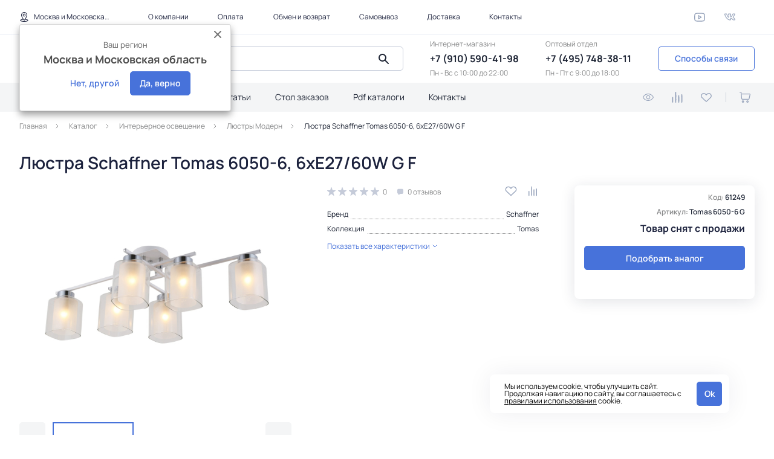

--- FILE ---
content_type: text/html; charset=utf-8
request_url: https://rkeramika.ru/lyustra-schaffner-tomas-6050-6-6xe27-60w-g-f.html
body_size: 82177
content:
<!DOCTYPE html>
<html lang="ru">
    <head>
        <base href="https://rkeramika.ru/" />
        <meta charset="utf-8">
        <meta http-equiv="X-UA-Compatible" content="IE=edge">
        <meta name="viewport" content="target-densitydpi=device-dpi, width=device-width, user-scalable=no, maximum-scale=1.0, initial-scale=1.0, minimum-scale=1.0">
        <link rel="icon" href="/favicon.ico" />
        <title>Люстра Schaffner Tomas 6050-6, 6xE27/60W G F купить по цене 10 431 рублей в интернет магазине Реал Керамика</title>
        <meta name="description" content="Люстра Schaffner Tomas 6050-6, 6xE27/60W G F купить по цене 10 431 руб в интернет-магазине РеалКерамика ✓ С доставкой по Москве и РФ ✓ Скидки и акции на официальном сайте или по телефону ☎ +7(495)748-38-11" />
                                        <link rel="stylesheet" href="/verstka/shop_rk/css/all1708322903.css"/>
            <link rel="stylesheet" href="/verstka/shop_rk/css/im1753688080.css"/>
                			<link rel="canonical" href="https://rkeramika.ru/lyustra-schaffner-tomas-6050-6-6xe27-60w-g-f.html" />
		        		        		<script type="text/javascript" >
			(function (d, w, c) {
				(w[c] = w[c] || []).push(function() {
					try {
						w.yaCounter48115304 = new Ya.Metrika({
							id:48115304,
							clickmap:true,
							trackLinks:true,
							accurateTrackBounce:true,
							webvisor:true,
							ecommerce:"dataLayer"
						});
					} catch(e) { }
				});

				var n = d.getElementsByTagName("script")[0],
					s = d.createElement("script"),
					f = function () { n.parentNode.insertBefore(s, n); };
				s.type = "text/javascript";
				s.async = true;
				s.src = "https://mc.yandex.ru/metrika/watch.js";

				if (w.opera == "[object Opera]") {
					d.addEventListener("DOMContentLoaded", f, false);
				} else { f(); }
			})(document, window, "yandex_metrika_callbacks");
		</script>
		<noscript><div><img src="https://mc.yandex.ru/watch/48115304" style="position:absolute; left:-9999px;" alt="" /></div></noscript>
                                    <script src="//code.jivosite.com/widget/i0XTLviAqP" async></script>
                        <script type="text/javascript" >
		    var CURRENCY_UNIT = '&#8381;';
            //
            var IS_YANDEX_BOT       = false;
            var is_yandex_bot_tag   = 'no_yandex_bot_tag';    
            if(is_yandex_bot_tag == 'yes_yandex_bot_tag')
            {
                IS_YANDEX_BOT = true;
            }
	    </script>
    </head>
    <body class="body">
        <header class="header">
            
            <div class="header--inner">
    <div class="container">
        <div class="header--top flex flex-center-vertical">
            
            <div class="header--city-choose flex">
    <a onclick="openModal('modal_city');" href="#" class="flex hovered flex-center-vertical">
        <svg width="16" height="16">
            <use xlink:href="/verstka/shop_rk/pic/sprite.svg#map_icon"></use>
        </svg>
        <div class="js_header_city_name header_city_name_white" id="header_city_name_text">Москва и Московская область</div>    </a>
    <div class="header_city_variants js_header_city_variants">    <div class="header_city_variants_close" onclick="Geo.Action({'type':'CityYes'});">
        <svg width="16" height="16" viewBox="0 0 16 16" fill="none" xmlns="http://www.w3.org/2000/svg">
            <path d="M3 3L13 13M13 3L3 13" stroke="currentColor" stroke-width="2" stroke-linecap="round"></path>
        </svg>
    </div>
    <span class="header_city_variants_span">Ваш регион</span>
    <strong class="header_city_variants_strong js_header_city_variants_strong"></strong>    <div class="header_city_variants_buttons">
        <button type="button" class="btn btn--base btn--link"  onclick="Geo.Action({'type':'CityNo'});">Нет, другой</button>
        <button type="button" class="btn btn--base dark--blue" onclick="Geo.Action({'type':'CityYes'});">Да, верно</button>
    </div>
</div></div>
            <div class="header--top-menu">
    <ul class="flex flex-center-vertical flex-space-between">
        <li>
            <a class="hovered" href="/about/">О компании</a>
        </li>
        <li>
            <a class="hovered" href="/kak-kupit/sposoby-oplaty/">Оплата</a>
        </li>
        <li>
            <a class="hovered" href="/kak-kupit/obmen-vozvrat/">Обмен и возврат</a>
        </li>
        <li>
            <a class="hovered" href="/kak-kupit/">Самовывоз</a>
        </li>
        <li>
            <a class="hovered" href="/kak-kupit/dostavka/">Доставка</a>
        </li>
        <li>
            <a class="hovered" href="/contacts/">Контакты</a>
        </li>
    </ul>
</div>
            <div class="header--social flex flex-center-vertical" style="margin-right: 0;">
    <a href="https://www.youtube.com/channel/UCJPP-EJljjnomjGyTmA2_jA" class="flex flex-center-vertical flex-center-horizontal youtube--icon">
        <svg width="18" height="15" viewBox="0 0 26 21" fill="none" xmlns="http://www.w3.org/2000/svg">
            <path fill-rule="evenodd" clip-rule="evenodd"
                    d="M10.6132 0.0237034C8.01616 0.0984591 4.76721 0.369178 4.05798 0.56993C3.16066 0.823973 2.13125 1.50645 1.547 2.2347C0.697966 3.29307 0.436944 4.12627 0.207306 6.51135C-0.0691021 9.38184 -0.0691021 11.6372 0.207306 14.5077C0.436944 16.8928 0.697966 17.726 1.547 18.7844C2.12566 19.5056 3.1729 20.2002 4.05798 20.4496C4.64061 20.6138 6.26387 20.7714 9.06436 20.9358C10.5243 21.0214 15.4757 21.0214 16.9356 20.9358C19.7403 20.7712 21.3607 20.6137 21.942 20.4491C22.8393 20.1951 23.8688 19.5126 24.453 18.7844C25.302 17.726 25.5631 16.8928 25.7927 14.5077C26.0691 11.6372 26.0691 9.38184 25.7927 6.51135C25.604 4.55118 25.4269 3.79889 24.9621 2.98279C24.2182 1.67632 22.9016 0.718021 21.5061 0.467134C20.7382 0.329144 17.9971 0.125552 15.7676 0.0410113C14.5449 -0.00538875 11.929 -0.0141742 10.6132 0.0237034ZM15.7676 2.14595C17.2643 2.20377 18.8766 2.30841 20.2619 2.43766C21.2745 2.53209 21.7714 2.67387 22.255 3.00646C22.8034 3.3835 23.2648 4.01469 23.4806 4.68265C23.5758 4.9772 23.7299 6.1533 23.8514 7.51089C23.9732 8.87323 23.9732 12.1459 23.8514 13.5082C23.7299 14.8658 23.5758 16.0419 23.4806 16.3364C23.3264 16.8139 23.0838 17.2166 22.7264 17.5884C22.0854 18.2552 21.5852 18.4566 20.2619 18.5808C15.74 19.0053 11.3401 19.0312 6.70298 18.6607C5.96283 18.6016 5.20048 18.5305 5.00893 18.5027C3.86049 18.3358 2.89339 17.4943 2.51938 16.3364C2.42421 16.0419 2.27009 14.8658 2.14862 13.5082C2.02679 12.1459 2.02679 8.87323 2.14862 7.51089C2.27009 6.1533 2.42421 4.9772 2.51938 4.68265C2.8971 3.51328 3.86577 2.67824 5.03565 2.51347C5.88239 2.39426 8.98697 2.18136 10.664 2.12754C11.8578 2.08924 14.5508 2.09897 15.7676 2.14595ZM9.8261 5.66384C9.58026 5.78136 9.42553 5.94792 9.32071 6.2079C9.25201 6.3782 9.24226 6.91858 9.24322 10.4947C9.24429 14.3389 9.24992 14.5994 9.33681 14.7975C9.52476 15.226 9.9949 15.501 10.4142 15.4276C10.5263 15.408 11.1258 15.0894 11.8176 14.6818C12.4819 14.2904 13.9509 13.4254 15.0821 12.7597C16.2133 12.0939 17.2461 11.4794 17.3772 11.394C17.8996 11.0539 18.0262 10.3026 17.6409 9.82816C17.5633 9.73268 16.7715 9.23269 15.6496 8.57078C11.3214 6.01725 10.7831 5.70255 10.6275 5.63516C10.4004 5.53684 10.0668 5.54873 9.8261 5.66384ZM14.6434 10.4026C14.7548 10.4743 14.7726 10.5065 14.7196 10.5409C14.556 10.6472 11.3084 12.5612 11.2917 12.5612C11.2817 12.5612 11.2734 11.6279 11.2734 10.4872V8.41312L12.8857 9.36116C13.7725 9.88261 14.5635 10.3512 14.6434 10.4026Z"
                    fill="currentColor"/>
        </svg>
    </a>
    <a href="https://vk.com/rkeramika" class="flex flex-center-vertical flex-center-horizontal vk--icon">
        <svg width="21" height="14" viewBox="0 0 26 16" fill="none" xmlns="http://www.w3.org/2000/svg">
            <path
                    fill-rule="evenodd"
                    clip-rule="evenodd"
                    d="M1.10844 0.0723007C0.770597 0.163974 0.549995 0.294671 0.345503 0.524255C-0.154345 1.08537 -0.117705 1.85913 0.493739 3.65668C1.37417 6.24492 2.92341 9.05373 4.63548 11.1656C6.82346 13.8645 9.12689 15.3992 11.7507 15.9063C12.3906 16.03 13.8929 16.0315 14.3884 15.909C15.2125 15.7052 15.663 15.3384 15.815 14.7473C15.8363 14.6647 15.8498 14.0283 15.8452 13.3331C15.8405 12.6379 15.8517 11.9898 15.8702 11.8929L15.9037 11.7167L16.193 11.8687C16.8106 12.1932 17.6619 12.9589 18.9273 14.3283C19.8719 15.3505 20.1582 15.603 20.6185 15.82L20.9997 15.9997H22.8545C25.0507 15.9997 25.0782 15.9949 25.5564 15.5234C25.7873 15.2958 25.8629 15.1795 25.9319 14.9454C26.2584 13.8381 25.4506 12.5182 22.6471 9.57802C22.0904 8.99422 21.6349 8.50229 21.6349 8.48496C21.6349 8.46762 21.861 8.13374 22.1373 7.7431C23.1935 6.24983 24.3194 4.42157 24.8884 3.27566C25.3904 2.2648 25.468 2.02073 25.4698 1.4472C25.4717 0.889746 25.3827 0.671183 25.0343 0.377227C24.627 0.0335273 24.5267 0.0195008 22.4734 0.0195008C20.6775 0.0195008 20.6386 0.0216549 20.3519 0.135771C20.1871 0.201345 19.9382 0.361648 19.7807 0.503566C19.4927 0.762957 19.4622 0.815606 18.8901 2.03666C18.138 3.6421 17.1592 5.23226 16.3173 6.21637C15.778 6.84691 15.8207 7.0268 15.8557 4.27109C15.8949 1.18761 15.8565 0.867454 15.3906 0.393057C14.9942 -0.010606 14.9855 -0.0116582 12.1468 0.00512353L9.71064 0.0195008L9.41086 0.170687C8.88337 0.436689 8.56972 0.995546 8.64478 1.53562C8.68589 1.83128 8.86874 2.22197 9.12328 2.55795C9.23448 2.70473 9.37138 2.91513 9.42748 3.02548C9.65352 3.46987 9.66318 3.57928 9.66521 5.72243L9.66719 7.76845L9.47032 7.55089C9.21389 7.26745 8.51662 6.22123 8.14138 5.55692C7.52963 4.47377 6.91681 3.11816 6.39043 1.68355C6.05066 0.757496 5.77218 0.397215 5.19239 0.133717C4.94765 0.0225065 4.89465 0.0192002 3.16246 0.00853001C1.71693 -0.000386846 1.33224 0.0115859 1.10844 0.0723007ZM4.62328 1.68515C4.66673 1.73339 4.77116 1.96443 4.85527 2.19862C5.62572 4.34373 6.70601 6.48963 7.76151 7.97164C8.17517 8.55243 8.96722 9.33957 9.33179 9.53219C9.91788 9.84182 10.6341 9.73707 10.9655 9.29323C11.2868 8.86312 11.2934 8.79785 11.2934 6.05591C11.2934 3.81773 11.2842 3.5372 11.1991 3.17547C11.0982 2.74681 10.8324 2.12824 10.641 1.87661C10.5766 1.79195 10.507 1.69457 10.4864 1.6601C10.4567 1.61046 10.8394 1.59748 12.3322 1.59748H14.2154L14.2177 4.11474C14.2189 5.49921 14.2389 6.85798 14.2621 7.13415C14.3119 7.72622 14.4494 8.08816 14.7102 8.31388C14.9428 8.51516 15.0961 8.56841 15.4391 8.56706C16.1915 8.56411 17.0826 7.91373 18.0023 6.69612C18.8621 5.55782 19.696 4.14285 20.4236 2.58726C20.646 2.11176 20.8653 1.69457 20.9108 1.6601C20.9725 1.61346 21.3544 1.59748 22.4069 1.59748C23.504 1.59748 23.8199 1.61151 23.8192 1.6601C23.8186 1.69457 23.739 1.91243 23.6421 2.14432C23.3065 2.94744 22.2025 4.77299 21.004 6.50677C20.1663 7.71861 19.9874 8.07152 19.9891 8.50805C19.9915 9.09947 20.117 9.28291 21.4818 10.6897C22.0907 11.3173 22.9486 12.2744 23.3728 12.7993C23.8348 13.3709 24.3791 14.2382 24.3791 14.4028C24.3791 14.4132 23.7122 14.4217 22.8971 14.4217H21.4151L21.1999 14.2974C21.0809 14.2287 20.6609 13.82 20.2603 13.3832C18.4822 11.4447 17.3132 10.4864 16.3843 10.2063C15.8833 10.0551 15.2452 10.0877 14.9095 10.2817C14.6223 10.4476 14.4528 10.6868 14.3366 11.0904C14.266 11.3356 14.2474 11.6578 14.2357 12.8401C14.2228 14.1309 14.212 14.2944 14.1366 14.336C14.0901 14.3617 13.7743 14.3943 13.435 14.4085C11.615 14.4845 9.77777 13.7884 8.05859 12.3714C6.40136 11.0055 4.78585 8.91246 3.44897 6.39941C2.66429 4.92442 1.82396 2.81333 1.6871 1.97319C1.66911 1.86299 1.64345 1.73339 1.63004 1.68515C1.60722 1.60314 1.70021 1.59748 3.07495 1.59748C4.41025 1.59748 4.55142 1.6055 4.62328 1.68515Z"
                    fill="currentColor"
            />
        </svg>
    </a>
    </div>
            
        </div>
    </div>
    <div class="line"></div>
    <div class="header--bottom-wrap">
        <div class="header--middle flex flex-center-vertical flex-space-between">
            
            <button class="header--menu-btn flex flex-center-vertical flex-center-horizontal"
        onclick="toggleMobileMenu();">
    <svg width="20" height="20" viewBox="0 0 20 20" fill="none" xmlns="http://www.w3.org/2000/svg">
        <path fill-rule="evenodd" clip-rule="evenodd"
                d="M18.0217 10.0756C17.9765 9.92554 17.8423 9.78802 17.6581 9.70334C17.5106 9.63557 17.2454 9.63266 8.62807 9.63209C4.54418 9.63167 2.2026 9.64502 2.11509 9.66924C1.94965 9.71505 1.79751 9.86588 1.71265 10.0682C1.58455 10.3737 1.73244 10.7127 2.05809 10.8601C2.20667 10.9273 2.48623 10.9303 8.58966 10.9309C12.6736 10.9313 17.5151 10.918 17.6026 10.8938C17.7659 10.8486 17.92 10.6976 18.0017 10.5027C18.0672 10.3467 18.072 10.2432 18.0217 10.0756Z"
                fill="currentColor"/>
        <path fill-rule="evenodd" clip-rule="evenodd"
                d="M18.0217 3.77678C17.9765 3.62671 17.8423 3.48919 17.6581 3.40451C17.5106 3.33674 17.2454 3.33384 8.62807 3.33326C4.54418 3.33284 2.2026 3.34619 2.11509 3.37042C1.94965 3.41622 1.79751 3.56705 1.71265 3.76939C1.58455 4.07489 1.73244 4.41387 2.05809 4.56123C2.20667 4.62849 2.48623 4.63152 8.58966 4.63209C12.6736 4.63251 17.5151 4.61916 17.6026 4.59494C17.7659 4.54975 17.92 4.39876 18.0017 4.20392C18.0672 4.04784 18.072 3.94434 18.0217 3.77678Z"
                fill="currentColor"/>
        <path fill-rule="evenodd" clip-rule="evenodd"
                d="M18.0217 16.3744C17.9765 16.2244 17.8423 16.0868 17.6581 16.0022C17.5106 15.9344 17.2454 15.9315 8.62807 15.9309C4.54418 15.9305 2.2026 15.9439 2.11509 15.9681C1.94965 16.0139 1.79751 16.1647 1.71265 16.3671C1.58455 16.6725 1.73244 17.0115 2.05809 17.1589C2.20667 17.2262 2.48623 17.2292 8.58966 17.2297C12.6736 17.2302 17.5151 17.2168 17.6026 17.1926C17.7659 17.1474 17.92 16.9964 18.0017 16.8016C18.0672 16.6455 18.072 16.542 18.0217 16.3744Z"
                fill="currentColor"/>
    </svg>
</button>
            <div class="header--logo">
    <a href="/" class="flex">
        <svg width="144" height="60" viewBox="0 0 144 60" fill="none"
                xmlns="http://www.w3.org/2000/svg">
            <g clip-path="url(#clip0_1543_38717)">
                <path fill-rule="evenodd" clip-rule="evenodd"
                        d="M0.658097 29.0604L31.3634 0.550352C32.154 -0.179809 33.3229 -0.172743 34.055 0.507967L64.7632 29.0464C65.4954 29.7198 65.3968 30.9678 64.6027 31.6982L33.9025 59.7474C33.1083 60.4776 31.9478 60.4634 31.2107 59.79L0.497203 31.7193C-0.240173 31.0457 -0.133231 29.7978 0.658097 29.0604ZM1.5676 29.096C0.801043 29.8122 0.695345 31.0175 1.41131 31.6698L31.2507 58.946C31.9667 59.6055 33.0942 59.6127 33.8666 58.9107L63.6932 31.6556C64.4649 30.9465 64.5603 29.7342 63.8493 29.0747L34.0135 1.35174C33.3032 0.692316 32.1664 0.678191 31.3991 1.39432L1.5676 29.096Z"
                        fill="#264796"/>
                <path
                        fill-rule="evenodd"
                        clip-rule="evenodd"
                        d="M48.0081 42.4684C47.8063 42.8513 47.5382 43.2199 47.1971 43.5674C46.7667 44.007 46.2082 44.3615 45.5195 44.6237C44.8345 44.879 44.0285 44.9996 43.1057 44.9856C41.9317 44.957 40.8269 44.6734 39.7886 44.1345C38.9425 43.695 38.1645 43.1348 37.4577 42.4684C37.2952 42.3125 37.1383 42.1565 36.9836 41.9933C36.1502 41.1069 35.4368 40.1286 34.8411 39.0722C34.2448 38.0085 33.7489 36.9239 33.3486 35.7964C32.6593 36.4274 32.1537 36.8883 31.8321 37.2004C31.5102 37.5051 31.1646 37.8526 30.7892 38.2425C30.413 38.6324 30.0583 39.0155 29.72 39.3911C28.6672 40.5114 27.8069 41.3694 27.1372 41.9722C26.9382 42.1563 26.7484 42.3195 26.5675 42.4684H26.5669C26.1427 42.8227 25.7698 43.0852 25.4512 43.2554C24.9943 43.5105 24.5897 43.6311 24.2372 43.624C23.8843 43.6171 23.6247 43.5178 23.4516 43.3334C23.2794 43.149 23.1985 42.9222 23.2041 42.6456C23.2055 42.5887 23.2104 42.5321 23.2196 42.4684C23.3716 41.3481 24.6924 39.1855 27.1794 36.0021C27.7506 35.2434 28.0727 34.7826 28.1811 34.6477C30.2819 32.0385 31.2984 31.3084 31.9595 29.9045C32.2071 29.1458 32.039 28.5573 31.683 28.4013C30.8974 28.5287 30.0983 28.5786 29.2838 28.5643C28.2635 28.543 27.3216 28.4154 26.4445 28.1957C25.5717 27.9688 24.819 27.6852 24.1888 27.3447C23.5594 26.9975 23.0789 26.6358 22.7491 26.26C22.424 25.8771 22.263 25.5226 22.27 25.1964C22.2729 25.0829 22.2933 24.9838 22.3348 24.8845C22.7694 23.2467 30.8833 23.7075 33.0814 27.0754C34.301 26.586 35.3912 25.9268 36.352 25.1044C37.3311 24.2606 38.0978 23.3529 38.6596 22.3816C39.2183 21.4103 39.5079 20.4885 39.5277 19.6022C39.5396 19.0562 39.4383 18.5599 39.2183 18.1417C39.0037 17.7161 38.6999 17.3686 38.315 17.078C37.9282 16.7945 37.4703 16.5675 36.9386 16.4115C36.4082 16.2484 35.8208 16.1634 35.1836 16.1493C34.1449 16.1207 33.0723 16.284 31.9601 16.6385C30.8496 16.986 29.7046 17.5106 28.5293 18.2126C27.3511 18.9144 26.1602 19.7938 24.952 20.8431C23.7464 21.8922 22.5718 23.0694 21.4282 24.3669C20.8823 25.8203 20.3124 27.3164 19.7112 28.8762C19.1148 30.4291 18.5281 31.6557 17.9571 32.5563C17.3811 33.4566 16.7789 33.9033 16.1523 33.8891C15.6681 33.8749 15.2519 33.7049 14.9024 33.3717C14.5541 33.0453 14.386 32.6343 14.398 32.1378C14.403 31.8683 14.5365 31.443 14.7997 30.8758C15.0605 30.3084 15.6548 29.4293 16.5841 28.2523C17.5113 27.0754 18.8847 25.5792 20.7064 23.7712C21.6392 21.6655 22.3748 19.9355 22.908 18.6096C22.249 19.0065 21.5548 19.2053 20.8308 19.1839C20.2373 19.1697 19.7317 18.9571 19.3202 18.5528C18.9101 18.1484 18.6379 17.6948 18.5099 17.1914L18.5155 16.9574C18.5311 16.9434 18.5717 16.9363 18.6477 16.9363C18.7147 16.9361 18.7638 16.9434 18.7977 16.9504C18.8271 16.9645 18.8672 16.9718 18.9164 16.9787C18.9607 16.986 19.0169 17 19.0734 17.0143C19.2181 17.0497 19.3341 17.064 19.4137 17.071C19.7142 17.078 20.1135 16.9504 20.6066 16.7022C21.1032 16.4542 21.6068 16.142 22.1139 15.7734C22.621 15.4046 23.0493 15.0432 23.4024 14.7098C23.7697 14.3623 24.0346 14.093 24.2013 13.8874C24.3674 13.6958 24.5216 13.4975 24.6643 13.3059C24.8071 13.1217 24.9028 13.0294 24.9442 13.0294C25.0905 13.0294 25.2551 13.4125 25.4364 14.171C25.6187 14.9297 25.7039 15.5182 25.6947 15.9365C25.6863 16.3336 25.5138 16.7448 25.1833 17.156C24.8507 17.5672 24.4498 17.9218 23.9728 18.2053C23.7864 18.7655 23.6184 19.2334 23.4706 19.6092C23.3231 19.9851 23.1528 20.4034 22.9586 20.8501C22.7652 21.3038 22.5633 21.7435 22.3593 22.183C23.7225 20.7578 25.2726 19.3894 27.0092 18.0777C28.7452 16.7732 30.5288 15.7025 32.3554 14.8871C34.1836 14.0647 35.8871 13.6677 37.4703 13.7102C38.4818 13.7315 39.3596 13.9654 40.1107 14.4192C40.8606 14.866 41.4212 15.4473 41.8038 16.1634C42.1814 16.8794 42.3642 17.6168 42.3466 18.3826C42.32 19.5525 41.9571 20.7578 41.2501 21.9845C40.5441 23.2181 39.5889 24.3386 38.3841 25.3383C37.1798 26.345 35.7886 27.1391 34.2109 27.7346C34.0366 27.7986 33.86 27.8624 33.6841 27.9191C33.6996 27.9475 33.7087 27.9899 33.7081 28.0468C33.6877 28.9755 33.5013 29.7696 33.1488 30.4291C32.7959 31.0814 32.4512 31.5706 32.1106 31.8896C31.7689 32.2158 31.1169 32.7902 30.1581 33.6267C29.1967 34.4634 28.8013 35.2079 28.411 35.7326L26.1829 38.2922C25.9485 38.5617 25.7974 38.7956 25.6849 38.9445C25.5686 39.0933 25.4788 39.2282 25.4168 39.3488C25.3494 39.4691 25.3177 39.5614 25.3155 39.6394C25.3129 39.8166 25.381 39.9089 25.5202 39.9089C25.644 39.9087 25.8987 39.781 26.2792 39.5188C26.6647 39.2635 28.0403 38.2851 30.4086 36.5977C32.6918 34.9668 34.6541 33.6196 36.283 32.5563C37.9177 31.4854 39.3096 30.6419 40.4646 30.0248C41.6145 29.408 42.5879 28.9755 43.382 28.7133C44.1762 28.458 44.8957 28.3374 45.5408 28.3516C46.2645 28.3727 46.8074 28.5713 47.1677 28.9544C47.5235 29.3441 47.6936 29.8972 47.6782 30.6206C47.6655 31.2018 47.4763 31.7763 47.1079 32.3577C46.7372 32.9391 46.287 33.4779 45.7587 33.9602C45.229 34.4494 44.703 34.8393 44.1818 35.1441C43.6614 35.4418 43.2829 35.5836 43.0501 35.5836C42.9193 35.5767 42.8525 35.5198 42.8553 35.3994C42.8581 35.3214 42.9107 35.2292 43.0148 35.1228C44.0679 34.1728 44.6067 33.2864 44.6241 32.457C44.6419 31.6628 44.4553 31.0955 44.0657 30.7623C43.6706 30.4291 43.3075 30.259 42.9728 30.2518C42.2983 30.2305 41.3964 30.4504 40.2612 30.8899C39.1289 31.3367 37.5533 32.3291 35.5368 33.8749C36.0151 35.0732 36.6072 36.2572 37.3142 37.4131C38.024 38.5757 38.7997 39.6181 39.6429 40.547C40.3444 41.3197 41.0653 41.9579 41.8002 42.4684C41.9459 42.5747 42.0935 42.6669 42.2434 42.7591C43.1311 43.3049 43.9814 43.5887 44.7945 43.61C45.6948 43.6311 46.4361 43.3547 47.0233 42.7873C47.1281 42.6811 47.2231 42.5747 47.3104 42.4684C47.705 41.972 47.9089 41.4261 47.9215 40.8236C47.93 40.469 47.9053 40.1995 47.8463 40.0152C47.7893 39.8309 47.7639 39.6464 47.7676 39.455C47.7689 39.3768 47.8054 39.3061 47.8822 39.2564L48.1544 39.2635C48.3964 39.3982 48.5061 39.8733 48.4877 40.7029C48.4771 41.1638 48.3689 41.6458 48.1593 42.1422C48.1143 42.2555 48.0636 42.3621 48.0081 42.4684ZM25.5914 25.1042C25.4562 25.6289 25.7074 26.6358 26.3973 26.9975C26.934 27.281 27.6965 27.7135 29.1931 27.8058C29.6567 27.8339 30.1195 27.8126 30.5808 27.756C30.1225 25.5723 28.2999 24.7356 25.5914 25.1042ZM62.1042 29.1385L33.936 2.96127C33.265 2.33727 32.193 2.3302 31.4665 3.00385L3.30402 29.1528C2.57884 29.8263 2.48034 30.9679 3.15627 31.5847L15.0605 42.4684L31.3279 57.3367C32.0038 57.9535 33.0686 57.9677 33.796 57.3012L50.0275 42.4684L61.9557 31.5706C62.686 30.9041 62.7743 29.7555 62.1042 29.1385Z"
                        fill="#264796"
                />
                <path fill-rule="evenodd" clip-rule="evenodd"
                        d="M60.8951 39.4548H60.9949H144V41.2416H61.6892L41.884 59.6904H39.2695L60.8951 39.547V39.4548Z"
                        fill="#264796"/>
                <path fill-rule="evenodd" clip-rule="evenodd"
                        d="M137.304 1.3373L140.736 38.3769H140.037H135.024L132.056 6.51327L129.976 30.1949L129.271 38.3769H129.458H123.502L126.935 1.3373H127.636H137.304ZM81.7099 1.1814C82.9697 1.1814 85.0929 1.50056 86.0263 2.13869C86.9612 2.77681 87.4267 3.60646 87.4267 4.6345V20.8924C87.4267 21.0413 87.4154 21.1832 87.3923 21.325C87.3697 21.4597 87.2882 21.5944 87.217 21.7433C86.914 22.4098 86.3766 23.0336 85.5367 23.5797C84.6963 24.1256 82.7366 24.4021 81.7099 24.4021H76.263V38.3769H75.5632H70.3599V1.1814H71.0597H81.7099ZM76.263 5.3363V20.4741H79.9437C80.3636 20.4741 80.7025 20.3537 80.9586 20.1268C81.2154 19.8997 81.344 19.5878 81.344 19.1978L81.3442 6.12336C81.3442 5.73346 81.098 5.48523 80.7482 5.37898C80.3996 5.27243 76.8707 5.37191 76.263 5.3363ZM96.9215 15.9576H102.434V19.836H96.9215V34.4492H102.504V38.3769H101.804H90.5995V1.3373H91.3008H102.434V5.27243H96.9215V15.9576ZM117.986 1.3373L121.419 38.3769H120.719H115.706L114.968 30.1949H110.658L109.951 38.3769H110.14H104.184L107.618 1.3373H108.318H117.986ZM112.801 6.57704L111.015 26.054H114.595L112.801 6.57704Z"
                        fill="#2B2A29"/>
                <path fill-rule="evenodd" clip-rule="evenodd"
                        d="M137.198 46.5592L136.697 54.0181H137.701L137.198 46.5592ZM139.676 42.6454L141.317 59.6903H140.981H138.17L137.836 55.9254H136.563L136.261 59.6903H135.926H133.08L134.721 42.6454H135.056H139.676ZM129.364 59.6903L128.293 52.9191V59.6903H127.958H124.945V42.6454H125.279H128.293V48.2467L129.197 42.6454H129.532H132.577L130.737 50.2744L132.746 59.6903H132.411H129.364ZM118.515 50.5652L120.458 42.6454H120.793H123.538V59.6903H123.203H120.492V51.3026L118.548 59.6903H118.215H115.469V42.6454H115.804H118.515V50.5652ZM108.404 59.6903H107.735L106.194 51.253V59.6903H105.86H103.08V42.6454H103.415H106.797L108.572 50.8134L110.346 42.6454H110.68H114.095V59.6903H113.761H110.981V51.2317L109.409 59.6903H109.075H108.404ZM97.8583 46.5592L97.3553 54.0181H98.3584L97.8583 46.5592ZM100.336 42.6454L101.976 59.6903H101.64H98.8281L98.4934 55.9254H97.2218L96.92 59.6903H96.5851H93.7378L95.3795 42.6454H95.7143H100.336ZM88.9508 44.4036V51.4516H89.2526C89.4544 51.4516 89.6155 51.3947 89.7379 51.2886C89.8609 51.182 89.9221 51.0404 89.9221 50.8631V44.8434C89.8997 44.6661 89.8047 44.5527 89.6372 44.5031C89.4693 44.4532 89.2413 44.4179 88.9508 44.4038V44.4036ZM91.0271 42.5674C91.6294 42.5674 92.1539 42.7161 92.6005 43.014C93.0474 43.3046 93.2694 43.6876 93.2694 44.1626V51.6429C93.2694 51.7068 93.2653 51.7778 93.2525 51.8414C93.2422 51.9051 93.2144 51.9691 93.1696 52.033C93.0366 52.345 92.7679 52.6285 92.3657 52.8838C91.9639 53.1317 91.5181 53.2594 91.0271 53.2594H88.9508V59.6903H88.6162H85.6022V42.5674H85.937H91.0271ZM82.7902 49.374H84.6983V51.1537H82.7902V57.8823H84.7322V59.6903H84.3974H79.4429V42.6454H79.777H84.6983V44.4532H82.7902V49.374ZM75.1221 59.6903L74.0517 52.9191V59.6903H73.7175H70.7021V42.6454H71.0384H74.0517V48.2467L74.9554 42.6454H75.2902H78.3373L76.4964 50.2744L78.5054 59.6903H78.169H75.1221Z"
                        fill="#2B2A29"/>
            </g>
            <defs>
                <clipPath id="clip0_1543_38717">
                    <rect width="144" height="60" fill="white"/>
                </clipPath>
            </defs>
        </svg>
    </a>
</div>
             <div class="header--scroll-btn">
    <button onclick="toggleMenu(this)" type="button"
            class="flex flex-center-vertical flex-center-horizontal btn--base dark--blue">
        <svg width="19" height="18" viewBox="0 0 19 18" fill="none" xmlns="http://www.w3.org/2000/svg">
            <path d="M4.5 2C4.5 3.10457 3.60457 4 2.5 4C1.39543 4 0.5 3.10457 0.5 2C0.5 0.89543 1.39543 0 2.5 0C3.60457 0 4.5 0.89543 4.5 2Z"
                    fill="white"></path>
            <path d="M4.5 9C4.5 10.1046 3.60457 11 2.5 11C1.39543 11 0.5 10.1046 0.5 9C0.5 7.89543 1.39543 7 2.5 7C3.60457 7 4.5 7.89543 4.5 9Z"
                    fill="white"></path>
            <path d="M4.5 16C4.5 17.1046 3.60457 18 2.5 18C1.39543 18 0.5 17.1046 0.5 16C0.5 14.8954 1.39543 14 2.5 14C3.60457 14 4.5 14.8954 4.5 16Z"
                    fill="white"></path>
            <path d="M11.5 2C11.5 3.10457 10.6046 4 9.5 4C8.39543 4 7.5 3.10457 7.5 2C7.5 0.89543 8.39543 0 9.5 0C10.6046 0 11.5 0.89543 11.5 2Z"
                    fill="white"></path>
            <path d="M11.5 9C11.5 10.1046 10.6046 11 9.5 11C8.39543 11 7.5 10.1046 7.5 9C7.5 7.89543 8.39543 7 9.5 7C10.6046 7 11.5 7.89543 11.5 9Z"
                    fill="white"></path>
            <path d="M11.5 16C11.5 17.1046 10.6046 18 9.5 18C8.39543 18 7.5 17.1046 7.5 16C7.5 14.8954 8.39543 14 9.5 14C10.6046 14 11.5 14.8954 11.5 16Z"
                    fill="white"></path>
            <path d="M18.5 2C18.5 3.10457 17.6046 4 16.5 4C15.3954 4 14.5 3.10457 14.5 2C14.5 0.89543 15.3954 0 16.5 0C17.6046 0 18.5 0.89543 18.5 2Z"
                    fill="white"></path>
            <path d="M18.5 9C18.5 10.1046 17.6046 11 16.5 11C15.3954 11 14.5 10.1046 14.5 9C14.5 7.89543 15.3954 7 16.5 7C17.6046 7 18.5 7.89543 18.5 9Z"
                    fill="white"></path>
            <path d="M18.5 16C18.5 17.1046 17.6046 18 16.5 18C15.3954 18 14.5 17.1046 14.5 16C14.5 14.8954 15.3954 14 16.5 14C17.6046 14 18.5 14.8954 18.5 16Z"
                    fill="white"></path>
        </svg>
        <span>Каталог</span>
    </button>
</div>
            <div class="header--search" id="search_form_block" >     <div class="header--search-main flex flex-center-vertical flex-space-between">
        <label class="flex">
            <input 
                type="text" 
                id="search_head_input" 
                class="header_search_main_input" 
                placeholder="Поиск"                 value=""
                oninput="Search.Action({'type':'HeadInput_Input'});" 
                onkeyup="Search.Action({'type':'HeadInput_Keyup', 'event_object':event });" />         </label>
        <button id="search_clear" onclick="Search.Action({'type':'HeadInput_Reset'});" class="flex flex-center-horizontal flex-center-vertical" type="button">             <svg width="16" height="16" viewBox="0 0 16 16" fill="none" xmlns="http://www.w3.org/2000/svg">
                <path d="M3 3L13 13M13 3L3 13" stroke="currentColor" stroke-width="2" stroke-linecap="round"/>
            </svg>
        </button>
        <button id="search_btn" class="flex flex-center-horizontal flex-center-vertical" type="button" onclick="Search.Action({'type':'HeadInput_SearchPage'});" >             <svg width="17" height="17" viewBox="0 0 17 17" fill="none" xmlns="http://www.w3.org/2000/svg">
                <path d="M12.4653 10.9631L11.7338 10.2686L11.3984 10.6941C12.595 9.29883 13.2132 7.39534 12.8742 5.37226C12.4055 2.60173 10.0921 0.389295 7.29996 0.0504531C3.0819 -0.467775 -0.468049 3.08009 0.0504827 7.29568C0.389523 10.0861 2.60326 12.3982 5.37541 12.8666C7.39968 13.2055 9.30429 12.5876 10.7003 11.3917L10.2718 11.729L10.9696 12.458L15.2076 16.6935C15.6164 17.1021 16.2845 17.1021 16.6934 16.6935C17.1022 16.2849 17.1022 15.6172 16.6934 15.2086L12.4653 10.9631ZM6.48227 10.9631C3.9993 10.9631 1.99498 8.95999 1.99498 6.47847C1.99498 3.99696 3.9993 1.99381 6.48227 1.99381C8.96525 1.99381 10.9696 3.99696 10.9696 6.47847C10.9696 8.95999 8.96525 10.9631 6.48227 10.9631Z" fill="currentColor"/>
            </svg>
        </button>
    </div>
    <div class="header--search-results header_search_results" id="header_search_result" >             </div>
    </div>
                        <div class="header--contacts flex">
                <div class="flex flex-column">
                    <div>Интернет-магазин</div>
                    <a class="hovered" href="tel:+79105904198">+7 (910) 590-41-98</a>
                    <div>Пн - Вс с 10:00 до 22:00</div>
                </div>
                <div class="flex flex-column">
                    <div>Оптовый отдел</div>
                    <a class="hovered" href="tel:+74957483811">+7 (495) 748-38-11</a>
                    <div>Пн - Пт c 9:00 до 18:00</div>
                </div>
            </div>
        
            <div class="header--callback">
    <button onclick="doCallback(this,true);" class="btn callback--btn" type="button">Способы связи
    </button>
</div>
        </div>
        <div class="flex flex-space-between flex-center-vertical header--bottom">
            
            <nav>
    <ul class="header--menu flex flex-center-vertical">
        <li class="header--menu-item hmc">
            <button onclick="toggleMenu(this)" type="button" class="flex flex-center-vertical">
                <svg width="19" height="18" viewBox="0 0 19 18" fill="none" xmlns="http://www.w3.org/2000/svg">
                    <path d="M4.5 2C4.5 3.10457 3.60457 4 2.5 4C1.39543 4 0.5 3.10457 0.5 2C0.5 0.89543 1.39543 0 2.5 0C3.60457 0 4.5 0.89543 4.5 2Z" fill="white"/>
                    <path d="M4.5 9C4.5 10.1046 3.60457 11 2.5 11C1.39543 11 0.5 10.1046 0.5 9C0.5 7.89543 1.39543 7 2.5 7C3.60457 7 4.5 7.89543 4.5 9Z" fill="white"/>
                    <path d="M4.5 16C4.5 17.1046 3.60457 18 2.5 18C1.39543 18 0.5 17.1046 0.5 16C0.5 14.8954 1.39543 14 2.5 14C3.60457 14 4.5 14.8954 4.5 16Z" fill="white"/>
                    <path d="M11.5 2C11.5 3.10457 10.6046 4 9.5 4C8.39543 4 7.5 3.10457 7.5 2C7.5 0.89543 8.39543 0 9.5 0C10.6046 0 11.5 0.89543 11.5 2Z" fill="white"/>
                    <path d="M11.5 9C11.5 10.1046 10.6046 11 9.5 11C8.39543 11 7.5 10.1046 7.5 9C7.5 7.89543 8.39543 7 9.5 7C10.6046 7 11.5 7.89543 11.5 9Z" fill="white"/>
                    <path d="M11.5 16C11.5 17.1046 10.6046 18 9.5 18C8.39543 18 7.5 17.1046 7.5 16C7.5 14.8954 8.39543 14 9.5 14C10.6046 14 11.5 14.8954 11.5 16Z" fill="white"/>
                    <path d="M18.5 2C18.5 3.10457 17.6046 4 16.5 4C15.3954 4 14.5 3.10457 14.5 2C14.5 0.89543 15.3954 0 16.5 0C17.6046 0 18.5 0.89543 18.5 2Z" fill="white"/>
                    <path d="M18.5 9C18.5 10.1046 17.6046 11 16.5 11C15.3954 11 14.5 10.1046 14.5 9C14.5 7.89543 15.3954 7 16.5 7C17.6046 7 18.5 7.89543 18.5 9Z" fill="white"/>
                    <path d="M18.5 16C18.5 17.1046 17.6046 18 16.5 18C15.3954 18 14.5 17.1046 14.5 16C14.5 14.8954 15.3954 14 16.5 14C17.6046 14 18.5 14.8954 18.5 16Z" fill="white"/>
                </svg>
                <span>Каталог</span>
            </button>
        </li>
        <li class="header--menu-item"><a class="hovered" href="/dealer/">Дилерам</a></li>
        <li class="header--menu-item"><a class="hovered" href="/acts/">Акции</a></li>
                    <li class="header--menu-item"><a class="hovered" href="/stati/">Статьи</a></li>
                <li class="header--menu-item"><a class="hovered" href="https://b2b.rkeramika.ru/">Стол заказов</a></li>
        <li class="header--menu-item"><a class="hovered" href="/pdf/">Pdf каталоги</a></li>
        <li class="header--menu-item not_all_css"><a class="hovered" href="/contacts/">Контакты</a></li>

            </ul>
</nav>
            <div class="header--icons flex flex-center-vertical">

    <a href="/contacts/" class="flex flex-center-horizontal flex-center-vertical header--magazins">
        <svg width="18" height="18" viewBox="0 0 18 18" fill="none" xmlns="http://www.w3.org/2000/svg">
            <path fill-rule="evenodd" clip-rule="evenodd" d="M2.0628 1.57542C1.95735 1.63066 1.89928 1.69116 1.84556 1.80168C1.80524 1.88464 1.53893 2.92542 1.25375 4.11453C0.750035 6.21486 0.735776 6.28381 0.754777 6.53145C0.781005 6.87318 0.882948 7.26349 1.02015 7.54756C1.17181 7.86158 1.22791 7.94085 1.52144 8.25603L1.77288 8.52607L1.78133 12.3514C1.78979 16.1558 1.79017 16.1772 1.85634 16.2692C1.89292 16.3201 1.96293 16.3929 2.01193 16.4309C2.10029 16.4994 2.12368 16.5 4.87068 16.5C7.61768 16.5 7.64107 16.4994 7.72943 16.4309C7.77843 16.3929 7.84843 16.3201 7.88502 16.2693C7.95018 16.1785 7.95173 16.1369 7.96035 14.2015L7.96915 12.2263H9H10.0308L10.0397 14.2015C10.0483 16.1369 10.0498 16.1785 10.115 16.2693C10.1516 16.3201 10.2216 16.3929 10.2706 16.4309C10.3589 16.4994 10.3823 16.5 13.1293 16.5C15.8763 16.5 15.8997 16.4994 15.9881 16.4309C16.0371 16.3929 16.1071 16.3201 16.1437 16.2692C16.2098 16.1772 16.2102 16.1558 16.2187 12.3514L16.2271 8.52607L16.4786 8.25603C16.7721 7.94085 16.8282 7.86158 16.9798 7.54756C17.1171 7.26349 17.219 6.87318 17.2452 6.53145C17.2642 6.28381 17.25 6.21486 16.7463 4.11453C16.4611 2.92542 16.1948 1.88464 16.1544 1.80168C16.1007 1.69116 16.0427 1.63066 15.9372 1.57542L15.7932 1.5H9H2.20675L2.0628 1.57542ZM15.7695 4.49467C16.2117 6.33436 16.2301 6.42449 16.1992 6.59802C16.0739 7.3023 15.6326 7.78803 15.0085 7.90864C14.5976 7.98804 14.139 7.81535 13.825 7.46303C13.5463 7.15019 13.4494 6.90915 13.39 6.38018C13.3443 5.97453 13.1929 5.80726 12.8712 5.80726C12.5496 5.80726 12.3982 5.97453 12.3525 6.38018C12.293 6.90915 12.1962 7.15019 11.9175 7.46303C11.6035 7.81535 11.1449 7.98804 10.734 7.90864C10.4283 7.84958 10.1634 7.69824 9.95378 7.46303C9.67505 7.15019 9.5782 6.90915 9.51871 6.38018C9.47306 5.97453 9.32163 5.80726 9 5.80726C8.67836 5.80726 8.52693 5.97453 8.48129 6.38018C8.4218 6.90915 8.32495 7.15019 8.04622 7.46303C7.83663 7.69824 7.57167 7.84958 7.26601 7.90864C6.85507 7.98804 6.39649 7.81535 6.08254 7.46303C5.80381 7.15019 5.70696 6.90915 5.64747 6.38018C5.60183 5.97453 5.4504 5.80726 5.12876 5.80726C4.80713 5.80726 4.6557 5.97453 4.61005 6.38018C4.55056 6.90915 4.45371 7.15019 4.17498 7.46303C3.86103 7.81535 3.40245 7.98804 2.99151 7.90864C2.36744 7.78803 1.92612 7.3023 1.80079 6.59802C1.76991 6.42449 1.78833 6.33436 2.23053 4.49467L2.69253 2.57263H9H15.3075L15.7695 4.49467ZM5.35113 8.23069C6.31765 9.26403 7.81337 9.26186 8.78224 8.2257L9 7.9928L9.21776 8.2257C9.33751 8.35378 9.52158 8.51698 9.62678 8.58841C10.6078 9.25435 11.8284 9.10803 12.6535 8.2257L12.8712 7.9928L13.089 8.2261C13.59 8.76285 14.281 9.05011 14.9435 8.99702L15.194 8.97697V12.2105V15.4441H13.1301H11.0661L11.0573 13.4689C11.0487 11.5335 11.0472 11.4918 10.982 11.4011C10.9454 11.3503 10.8754 11.2775 10.8264 11.2395C10.739 11.1717 10.7044 11.1704 9 11.1704C7.29562 11.1704 7.26097 11.1717 7.17358 11.2395C7.12458 11.2775 7.05457 11.3503 7.01799 11.4011C6.95282 11.4918 6.95128 11.5335 6.94266 13.4689L6.93385 15.4441H4.86994H2.80602V12.2105V8.97697L3.05652 8.99702C3.71676 9.04994 4.41616 8.76023 4.90294 8.2322C5.01827 8.10711 5.11834 8.0043 5.12531 8.00377C5.13228 8.00323 5.2339 8.10533 5.35113 8.23069Z" fill="currentColor" />
        </svg>
    </a>
    <div class="scroll--callback">
        <a onclick="event.preventDefault(); doCallback(this,true);" href="#"
            class="flex flex-center-vertical flex-center-horizontal">
            <svg width="24" height="24" viewBox="0 0 24 24" fill="none" xmlns="http://www.w3.org/2000/svg">
                <path fill-rule="evenodd" clip-rule="evenodd" d="M6.64456 2.6515C5.54113 2.79321 4.52704 3.33191 3.79187 4.16696C3.05608 5.00272 2.65016 6.07801 2.6501 7.19151C2.6501 10.9466 4.14181 14.5479 6.79706 17.2031C9.45231 19.8584 13.0536 21.3501 16.8087 21.3501M6.64456 2.6515C6.69104 2.64621 6.738 2.65598 6.77851 2.67941C6.81946 2.7031 6.85161 2.73945 6.87011 2.78299L9.05852 7.88929C9.07288 7.9228 9.07873 7.95934 9.07555 7.99566C9.07237 8.03198 9.06026 8.06695 9.04029 8.09746L7.23073 10.8624L7.2297 10.864C7.0858 11.0819 7.00073 11.3333 6.98276 11.5938C6.96476 11.855 7.0148 12.1163 7.128 12.3524L7.13019 12.3569C8.09772 14.3349 9.70111 15.931 11.6835 16.8895L11.6881 16.8917C11.9256 17.0043 12.1883 17.053 12.4503 17.0332C12.7117 17.0134 12.9634 16.9261 13.1809 16.7797L13.1825 16.7787L15.9056 14.9629C15.9362 14.9425 15.9714 14.93 16.008 14.9266C16.0447 14.9233 16.0815 14.9291 16.1153 14.9436L21.2153 17.1293L21.2172 17.1301C21.2607 17.1486 21.2971 17.1807 21.3208 17.2217C21.3442 17.2622 21.354 17.3092 21.3487 17.3556C21.207 18.4591 20.6683 19.4732 19.8332 20.2083C18.9975 20.9441 17.9222 21.35 16.8087 21.3501M6.48687 1.3611C6.81364 1.32155 7.14441 1.38927 7.42934 1.55406C7.71394 1.71865 7.93741 1.97117 8.06617 2.27365L8.06662 2.27471L10.2534 7.37719C10.3522 7.60774 10.3925 7.85914 10.3706 8.10902C10.3487 8.35889 10.2654 8.59948 10.128 8.80935L8.31465 11.5802C8.29427 11.6109 8.28222 11.6464 8.27968 11.6833C8.27719 11.7195 8.28398 11.7558 8.29943 11.7886C9.13872 13.5028 10.5284 14.8862 12.2464 15.7177C12.2794 15.733 12.3159 15.7396 12.3522 15.7369C12.3891 15.7341 12.4247 15.7217 12.4554 15.701L12.4583 15.6991L15.1844 13.8813C15.3949 13.7409 15.6371 13.6552 15.8891 13.6321C16.1411 13.6089 16.3949 13.649 16.6274 13.7487L21.7255 15.9336L21.7267 15.9341C22.0291 16.0629 22.2816 16.2863 22.4461 16.5708C22.6109 16.8558 22.6786 17.1866 22.6391 17.5133L22.6386 17.5176C22.4573 18.9358 21.7654 20.2393 20.6923 21.1841C19.6192 22.1288 18.2385 22.65 16.8088 22.6501C12.7089 22.6501 8.77688 21.0214 5.87782 18.1224C2.97877 15.2233 1.3501 11.2914 1.3501 7.19147C1.35017 5.76175 1.87138 4.38104 2.81613 3.30793C3.76087 2.23482 5.06438 1.54287 6.48257 1.36163L6.48687 1.3611Z" fill="currentColor"/>
            </svg>
        </a>
    </div>

    <a href="/watched/" data-text="0" class="flex flex-center-vertical flex-center-horizontal  hi empty " id="header_watched">     <svg width="24" height="16" viewBox="0 0 24 16" fill="none" xmlns="http://www.w3.org/2000/svg">
        <path fill-rule="evenodd" clip-rule="evenodd" d="M10.8513 0.0644137C6.53393 0.427535 2.64855 2.97861 0.488206 6.86871C-0.081163 7.89395 -0.0964355 7.97043 0.156909 8.5264C0.819435 9.98023 2.11124 11.6649 3.44576 12.8155C9.25411 17.8231 18.0413 16.8058 22.5629 10.6022C23.094 9.87344 23.7563 8.75773 23.9225 8.31182C24.027 8.03121 24.0266 7.98775 23.9165 7.69145C23.8513 7.51613 23.6043 7.04139 23.3675 6.63631C22.0202 4.33126 20.1634 2.5753 17.8311 1.40031C16.3268 0.642467 14.7558 0.207205 12.9941 0.0602239C12.0215 -0.0209351 11.8623 -0.0205797 10.8513 0.0644137ZM13.3755 1.55233C16.4948 1.95053 19.2672 3.51271 21.1714 5.94507C21.4741 6.33162 21.8997 6.95441 22.1173 7.32896L22.5128 8.01005L22.1173 8.69113C20.0117 12.3164 16.1595 14.5425 11.9916 14.5425C10.0731 14.5425 8.45033 14.1487 6.7049 13.2593C4.66266 12.2187 3.00749 10.6567 1.86785 8.69447L1.47422 8.01672L1.77345 7.4763C2.50218 6.16043 3.85011 4.63609 5.08387 3.73283C6.30975 2.83532 8.10901 2.02622 9.53993 1.72892C10.7449 1.47855 12.2536 1.40911 13.3755 1.55233ZM11.0586 3.5703C8.94789 4.04525 7.46528 6.05009 7.59154 8.25857C7.65823 9.42561 8.07432 10.3732 8.88473 11.2036C10.269 12.622 12.245 12.9469 13.9918 12.0433C15.0026 11.5205 15.7823 10.5899 16.1914 9.41844C16.3483 8.96883 16.3736 8.78109 16.3765 8.04555C16.3792 7.35566 16.3507 7.09891 16.2265 6.69645C15.5341 4.45091 13.2595 3.07504 11.0586 3.5703ZM13.2544 5.22202C13.869 5.51868 14.4146 6.07863 14.7068 6.7125C14.9164 7.16714 14.9286 7.23822 14.9286 8.01005C14.9286 8.78187 14.9164 8.85295 14.7068 9.3076C14.4155 9.93947 13.8694 10.5006 13.2544 10.7999C12.8119 11.0153 12.7427 11.0278 11.9916 11.0278C11.2404 11.0278 11.1712 11.0153 10.7287 10.7999C10.1137 10.5006 9.56757 9.93947 9.27629 9.3076C9.06669 8.85295 9.05453 8.78187 9.05453 8.01005C9.05453 7.23822 9.06669 7.16714 9.27629 6.7125C9.52998 6.16221 10.0796 5.55397 10.5455 5.30794C11.0985 5.0159 11.3711 4.95774 12.0952 4.97734C12.7065 4.99388 12.8403 5.02214 13.2544 5.22202Z" fill="currentColor"/>
    </svg>
    </a>
    <a href="/compare/" data-text="1" class="flex flex-center-vertical flex-center-horizontal  hi empty " id="header_compare" >    <svg width="19" height="20" viewBox="0 0 19 20" fill="none" xmlns="http://www.w3.org/2000/svg">
        <path fill-rule="evenodd" clip-rule="evenodd" d="M6.55865 0.0489012C6.34254 0.113894 6.14451 0.307268 6.02258 0.572493C5.925 0.784784 5.92081 1.16672 5.91998 9.97569C5.91938 15.8565 5.93861 19.2284 5.97348 19.3544C6.03944 19.5926 6.25664 19.8117 6.54801 19.9339C6.98793 20.1184 7.47606 19.9054 7.68825 19.4365C7.78512 19.2225 7.78947 18.8199 7.7903 10.031C7.7909 4.15019 7.77167 0.778313 7.73679 0.65231C7.67172 0.417175 7.4543 0.195259 7.17373 0.0776086C6.94897 -0.0166446 6.79993 -0.023614 6.55865 0.0489012ZM17.1378 4.52925C16.9217 4.59424 16.7237 4.78761 16.6018 5.05284C16.5046 5.26419 16.5 5.58478 16.4992 12.2159C16.4986 16.6212 16.5181 19.2295 16.5527 19.3544C16.6186 19.5926 16.8358 19.8117 17.1272 19.9339C17.5671 20.1184 18.0553 19.9054 18.2674 19.4365C18.3639 19.2235 18.3687 18.8868 18.3695 12.2712C18.3701 7.86583 18.3505 5.2575 18.316 5.13266C18.2509 4.89752 18.0335 4.67561 17.7529 4.55795C17.5282 4.4637 17.3791 4.45673 17.1378 4.52925ZM11.8482 6.18863C11.6321 6.25363 11.4341 6.447 11.3122 6.71223C11.2153 6.92308 11.2104 7.22116 11.2096 13.0456C11.209 16.9045 11.2287 19.2302 11.2631 19.3544C11.329 19.5926 11.5462 19.8117 11.8376 19.9339C12.2775 20.1184 12.7657 19.9054 12.9778 19.4365C13.0741 19.224 13.0791 18.9115 13.0799 13.1009C13.0805 9.24196 13.0608 6.91628 13.0264 6.79204C12.9613 6.55691 12.7439 6.33499 12.4633 6.21734C12.2386 6.12309 12.0895 6.11612 11.8482 6.18863ZM1.26905 9.56272C1.05295 9.62772 0.854917 9.82109 0.73298 10.0863C0.636831 10.2955 0.631211 10.5469 0.630384 14.6773C0.629778 17.3887 0.65011 19.1217 0.683886 19.2438C0.749841 19.482 0.967045 19.7011 1.25841 19.8233C1.69833 20.0077 2.18646 19.7948 2.39865 19.3258C2.49403 19.1151 2.49987 18.8528 2.5007 14.7326C2.5013 12.0212 2.48097 10.2882 2.4472 10.1661C2.38212 9.931 2.1647 9.70908 1.88413 9.59143C1.65938 9.49718 1.51033 9.49021 1.26905 9.56272Z" fill="currentColor"/>
    </svg>
    </a>
    <a href="/favorites/" data-text="2" class="flex flex-center-vertical flex-center-horizontal hi empty " id="header_favorites">     <svg width="24" height="20" viewBox="0 0 24 20" fill="none" xmlns="http://www.w3.org/2000/svg">
        <path fill-rule="evenodd" clip-rule="evenodd" d="M6.4999 1.8499C3.93178 1.8499 1.8499 3.93178 1.8499 6.4999C1.8499 7.7093 2.24042 8.53834 3.10094 9.39886C3.58974 9.88766 5.95134 12.1252 8.20853 14.2569C9.33322 15.3191 10.4267 16.3502 11.2391 17.1157L11.9999 17.8323L12.7607 17.1157C13.5731 16.3502 14.6666 15.3191 15.7913 14.2569C18.0485 12.1252 20.4101 9.88766 20.8989 9.39886C21.7594 8.53834 22.1499 7.7093 22.1499 6.4999C22.1499 3.93178 20.068 1.8499 17.4999 1.8499C14.9355 1.8499 13.696 3.48806 12.7071 4.9714C12.5495 5.20787 12.2841 5.3499 11.9999 5.3499C11.7157 5.3499 11.4503 5.20787 11.2927 4.9714C10.3038 3.48806 9.0643 1.8499 6.4999 1.8499ZM11.9999 18.9999C11.4173 19.6189 11.4173 19.6188 11.4172 19.6188L10.0732 18.3529C9.26058 17.5871 8.16658 16.5557 7.04127 15.4929C4.79846 13.3747 2.41007 11.1121 1.89886 10.6009C0.759387 9.46147 0.149902 8.21358 0.149902 6.4999C0.149902 2.99289 2.99289 0.149902 6.4999 0.149902C9.29929 0.149902 10.9381 1.65159 11.9999 3.02906C13.0617 1.65159 14.7005 0.149902 17.4999 0.149902C21.0069 0.149902 23.8499 2.99289 23.8499 6.4999C23.8499 8.21358 23.2404 9.46147 22.1009 10.6009C21.5897 11.1121 19.2013 13.3747 16.9585 15.4929C15.8332 16.5557 14.7392 17.5871 13.9266 18.3529L12.5829 19.6185C12.5828 19.6186 12.5825 19.6189 11.9999 18.9999ZM11.9999 18.9999L11.4172 19.6188C11.7445 19.9268 12.2556 19.9265 12.5829 19.6185L11.9999 18.9999Z" fill="currentColor"/>
    </svg>
    </a>    
    <div data-text="3" class="flex flex-center-vertical float--cart-btn empty  hi" id="header_cart">
    <a href="/cart/" class="flex flex-center-vertical flex-center-horizontal">
        <svg width="22" height="22" viewBox="0 0 22 22" fill="none" xmlns="http://www.w3.org/2000/svg">
            <path fill-rule="evenodd" clip-rule="evenodd" d="M0.443912 0.0700064C-0.00438604 0.2635 -0.14543 0.868541 0.170866 1.24112C0.384346 1.4925 0.516443 1.52052 1.48744 1.52052H2.36418L3.02371 7.74352C3.38646 11.1662 3.70438 14.0625 3.73022 14.1798C3.85786 14.7594 4.3154 15.3528 4.8533 15.6364C5.44872 15.9502 5.06731 15.9342 11.9288 15.9342C18.776 15.9342 18.4115 15.9492 18.992 15.6426C19.1444 15.5621 19.386 15.3748 19.5289 15.2263C20.0191 14.717 19.9819 14.8466 21.0417 9.94994C21.5867 7.43197 22 5.41657 22 5.27741C22 4.74088 21.6506 4.19719 21.149 3.95311L20.8757 3.82007L12.517 3.80769L4.15832 3.79532L4.13321 3.64175C4.11933 3.5573 4.04182 2.84809 3.96097 2.06577C3.88006 1.28346 3.80184 0.600704 3.78715 0.548549C3.73931 0.379236 3.52348 0.137049 3.36 0.06939C3.13571 -0.0234927 0.659305 -0.0229711 0.443912 0.0700064ZM20.4489 5.44397C19.459 10.1059 18.5928 13.9812 18.519 14.0792C18.4699 14.1444 18.3703 14.2417 18.2976 14.2955C18.166 14.3929 18.1412 14.3933 12.0569 14.4068C8.69723 14.4143 5.87793 14.408 5.79186 14.3927C5.60484 14.3594 5.33485 14.1365 5.26156 13.9549C5.23256 13.8831 5.01468 11.9787 4.77738 9.72302C4.54007 7.46734 4.3341 5.55241 4.31965 5.46768L4.29339 5.31359H12.385H20.4766L20.4489 5.44397ZM6.31254 17.5264C5.09946 17.8497 4.34893 19.0944 4.65805 20.2705C4.97813 21.4883 6.23231 22.2395 7.42951 21.9305C8.65479 21.6142 9.41632 20.3702 9.10644 19.1911C8.78345 17.9622 7.51443 17.206 6.31254 17.5264ZM15.4986 17.5264C14.2855 17.8497 13.535 19.0944 13.8441 20.2705C14.1642 21.4883 15.4183 22.2395 16.6155 21.9305C17.8408 21.6142 18.6024 20.3702 18.2925 19.1911C17.9695 17.9622 16.7005 17.206 15.4986 17.5264ZM7.18412 19.0333C7.67567 19.2368 7.79552 19.8755 7.41324 20.2544C7.10288 20.5619 6.65975 20.5619 6.34938 20.2544C5.75775 19.668 6.41058 18.713 7.18412 19.0333ZM16.3702 19.0333C16.8617 19.2368 16.9816 19.8755 16.5993 20.2544C16.0618 20.7871 15.1809 20.3099 15.3223 19.5627C15.4069 19.1163 15.931 18.8515 16.3702 19.0333Z" fill="currentColor"/>
        </svg>
            </a>
    </div>
    <div class="header--icons-empty hidden"></div>
</div>
        </div>
    </div>
</div>  
            <div class="header--callback-main">
    <div>
                <div class="header--callback-social">
            <ul>
                <li>
                    <a href="" class="flex flex-center-vertical social--callback" onclick="event.preventDefault(); openModal('id-callback-wide-modal');" >
                        <svg width="20" height="20" viewBox="0 0 20 20" fill="none" xmlns="http://www.w3.org/2000/svg">
                            <path fill-rule="evenodd" clip-rule="evenodd" d="M8.84577 0.811375C6.92603 1.00313 5.1149 1.62929 3.60139 2.62446C2.77397 3.16854 1.72385 4.17429 1.24596 4.88031C-0.453977 7.39195 -0.412602 10.279 1.35892 12.7586C2.11034 13.8105 3.63879 15.0163 4.98333 15.618L5.59 15.8895L5.44261 16.1765C5.09156 16.8601 4.57116 17.4094 3.83166 17.8768C3.33801 18.1889 3.23363 18.3215 3.2417 18.6263C3.24713 18.8299 3.28894 18.9179 3.44649 19.0567C3.63854 19.2261 3.66547 19.2313 4.353 19.2308C5.66575 19.2299 7.02789 19.0132 8.25498 18.6101C9.46323 18.2133 10.3046 17.7395 11.0754 17.0219L11.5236 16.6047L12.2029 16.4892C14.2809 16.1358 16.1889 15.2138 17.6052 13.8789C18.3816 13.1473 18.8762 12.499 19.2839 11.6788C21.4373 7.3472 18.561 2.53385 12.9745 1.12026C11.8251 0.829361 10.0186 0.694245 8.84577 0.811375ZM12.1254 2.23648C16.9888 3.21995 19.8272 7.09893 18.322 10.7048C17.3273 13.088 14.902 14.7674 11.7155 15.2796C11.3859 15.3326 11.0517 15.3898 10.9728 15.407C10.8939 15.424 10.6527 15.6227 10.4367 15.8484C9.52478 16.8016 8.27851 17.4104 6.57517 17.7347C6.20746 17.8048 5.894 17.8621 5.87868 17.8621C5.86329 17.8621 5.94925 17.7347 6.06966 17.5791C6.40286 17.1483 6.70667 16.5767 6.89008 16.0355C7.14823 15.2735 7.04624 15.0637 6.27981 14.7804C3.86364 13.8873 2.10208 12.193 1.49225 10.1758C1.30588 9.55935 1.25839 8.34971 1.395 7.69797C1.62344 6.60788 2.14276 5.66823 3.0132 4.76978C4.36145 3.37803 6.14383 2.51175 8.40598 2.1486C9.22936 2.01647 11.2766 2.06483 12.1254 2.23648Z" fill="currentColor"/>
                        </svg>
                        Оставить сообщение
                    </a>
                </li>
                <li>
                    <a href="#" class="flex flex-center-vertical social--callback callback_call_center_desktop">
                        <svg width="20" height="20" viewBox="0 0 24 24" fill="none" xmlns="http://www.w3.org/2000/svg">
                            <path fill-rule="evenodd" clip-rule="evenodd" d="M6.64456 2.6515C5.54113 2.79321 4.52704 3.33191 3.79187 4.16696C3.05608 5.00272 2.65016 6.07801 2.6501 7.19151C2.6501 10.9466 4.14181 14.5479 6.79706 17.2031C9.45231 19.8584 13.0536 21.3501 16.8087 21.3501M6.64456 2.6515C6.69104 2.64621 6.738 2.65598 6.77851 2.67941C6.81946 2.7031 6.85161 2.73945 6.87011 2.78299L9.05852 7.88929C9.07288 7.9228 9.07873 7.95934 9.07555 7.99566C9.07237 8.03198 9.06026 8.06695 9.04029 8.09746L7.23073 10.8624L7.2297 10.864C7.0858 11.0819 7.00073 11.3333 6.98276 11.5938C6.96476 11.855 7.0148 12.1163 7.128 12.3524L7.13019 12.3569C8.09772 14.3349 9.70111 15.931 11.6835 16.8895L11.6881 16.8917C11.9256 17.0043 12.1883 17.053 12.4503 17.0332C12.7117 17.0134 12.9634 16.9261 13.1809 16.7797L13.1825 16.7787L15.9056 14.9629C15.9362 14.9425 15.9714 14.93 16.008 14.9266C16.0447 14.9233 16.0815 14.9291 16.1153 14.9436L21.2153 17.1293L21.2172 17.1301C21.2607 17.1486 21.2971 17.1807 21.3208 17.2217C21.3442 17.2622 21.354 17.3092 21.3487 17.3556C21.207 18.4591 20.6683 19.4732 19.8332 20.2083C18.9975 20.9441 17.9222 21.35 16.8087 21.3501M6.48687 1.3611C6.81364 1.32155 7.14441 1.38927 7.42934 1.55406C7.71394 1.71865 7.93741 1.97117 8.06617 2.27365L8.06662 2.27471L10.2534 7.37719C10.3522 7.60774 10.3925 7.85914 10.3706 8.10902C10.3487 8.35889 10.2654 8.59948 10.128 8.80935L8.31465 11.5802C8.29427 11.6109 8.28222 11.6464 8.27968 11.6833C8.27719 11.7195 8.28398 11.7558 8.29943 11.7886C9.13872 13.5028 10.5284 14.8862 12.2464 15.7177C12.2794 15.733 12.3159 15.7396 12.3522 15.7369C12.3891 15.7341 12.4247 15.7217 12.4554 15.701L12.4583 15.6991L15.1844 13.8813C15.3949 13.7409 15.6371 13.6552 15.8891 13.6321C16.1411 13.6089 16.3949 13.649 16.6274 13.7487L21.7255 15.9336L21.7267 15.9341C22.0291 16.0629 22.2816 16.2863 22.4461 16.5708C22.6109 16.8558 22.6786 17.1866 22.6391 17.5133L22.6386 17.5176C22.4573 18.9358 21.7654 20.2393 20.6923 21.1841C19.6192 22.1288 18.2385 22.65 16.8088 22.6501C12.7089 22.6501 8.77688 21.0214 5.87782 18.1224C2.97877 15.2233 1.3501 11.2914 1.3501 7.19147C1.35017 5.76175 1.87138 4.38104 2.81613 3.30793C3.76087 2.23482 5.06438 1.54287 6.48257 1.36163L6.48687 1.3611Z" fill="currentColor"></path>
                        </svg>
                        Позвонить в колл-центр
                    </a>
                </li>
                <li>
                    <a href="https://wa.me/79105904198" class="flex flex-center-vertical social--whatsapp">
                        <svg width="20" height="20" viewBox="0 0 20 20" fill="none" xmlns="http://www.w3.org/2000/svg">
                            <path d="M17.0089 2.90179C16.0565 1.97917 14.9702 1.26488 13.75 0.758929C12.5595 0.252976 11.3095 0 10 0C8.21429 0 6.5625 0.446429 5.04464 1.33929C3.52679 2.23214 2.32143 3.4375 1.42857 4.95536C0.535714 6.47321 0.0892857 8.125 0.0892857 9.91071C0.0892857 11.6964 0.535714 13.3482 1.42857 14.8661L0 20L5.26786 18.6161C6.72619 19.4196 8.30357 19.8214 10 19.8214C11.7857 19.8214 13.4375 19.375 14.9554 18.4821C16.503 17.5893 17.7232 16.3839 18.6161 14.8661C19.5387 13.3482 20 11.6964 20 9.91071C20 8.60119 19.7321 7.35119 19.1964 6.16071C18.6905 4.94048 17.9613 3.85417 17.0089 2.90179ZM10 18.1696C8.48214 18.1696 7.08333 17.7827 5.80357 17.0089L5.49107 16.8304L2.36607 17.6339L3.21429 14.5982L3.03571 14.2857C2.17262 12.9464 1.74107 11.4881 1.74107 9.91071C1.74107 8.42262 2.1131 7.05357 2.85714 5.80357C3.60119 4.52381 4.59821 3.5119 5.84821 2.76786C7.12798 2.02381 8.5119 1.65179 10 1.65179C11.1012 1.65179 12.1429 1.86012 13.125 2.27679C14.1369 2.69345 15.0298 3.30357 15.8036 4.10714C16.6071 4.88095 17.2321 5.77381 17.6786 6.78571C18.125 7.79762 18.3482 8.83929 18.3482 9.91071C18.3482 11.3988 17.9613 12.7827 17.1875 14.0625C16.4435 15.3125 15.4315 16.3095 14.1518 17.0536C12.872 17.7976 11.4881 18.1696 10 18.1696ZM14.5089 11.9643C13.6161 11.5179 13.0506 11.25 12.8125 11.1607C12.6935 11.131 12.5893 11.1161 12.5 11.1161C12.4107 11.1161 12.3363 11.1756 12.2768 11.2946C12.128 11.503 11.8601 11.8304 11.4732 12.2768C11.3542 12.4256 11.1756 12.4405 10.9375 12.3214C10.1042 11.9048 9.47917 11.5327 9.0625 11.2054C8.49702 10.7589 8.00595 10.1488 7.58929 9.375C7.5 9.28571 7.47024 9.21131 7.5 9.15179C7.52976 9.0625 7.60417 8.95833 7.72321 8.83929C7.96131 8.60119 8.15476 8.33333 8.30357 8.03571C8.3631 7.91667 8.34821 7.76786 8.25893 7.58929L7.5 5.75893C7.44048 5.58036 7.36607 5.47619 7.27679 5.44643C7.21726 5.3869 7.12798 5.35714 7.00893 5.35714H6.47321C6.23512 5.35714 6.0119 5.46131 5.80357 5.66964L5.75893 5.71429C5.22321 6.27976 4.95536 6.9494 4.95536 7.72321C4.95536 8.49702 5.28274 9.34524 5.9375 10.2679L6.02679 10.3571C7.27679 12.1429 8.66071 13.3631 10.1786 14.0179C10.9226 14.3452 11.5179 14.5536 11.9643 14.6429C12.3512 14.7024 12.753 14.7024 13.1696 14.6429C13.4375 14.6131 13.75 14.4792 14.1071 14.2411C14.494 13.9732 14.7321 13.7202 14.8214 13.4821C14.9405 13.2143 15 12.9613 15 12.7232C15.0298 12.4851 15.0298 12.3363 15 12.2768C14.9702 12.2173 14.8512 12.1429 14.6429 12.0536L14.5089 11.9643Z" fill="currentColor"/>
                        </svg>
                        Написать в WhatsApp
                    </a>
                </li>
                <li>
                    <a href="https://vk.com/rkeramika" class="flex flex-center-vertical social--vkontakte">
                        <svg width="20" height="20" viewBox="0 0 20 20" fill="none" xmlns="http://www.w3.org/2000/svg">
                            <path fill-rule="evenodd" clip-rule="evenodd" d="M0.852644 3.90181C0.592767 3.97233 0.423073 4.07286 0.265771 4.24946C-0.118727 4.68109 -0.0905427 5.27629 0.3798 6.65902C1.05705 8.64998 2.24878 10.8106 3.56575 12.4351C5.24881 14.5112 7.02069 15.6918 9.03903 16.0818C9.53126 16.177 10.6868 16.1781 11.068 16.0839C11.7019 15.9271 12.0485 15.6449 12.1654 15.1903C12.1817 15.1267 12.1922 14.6372 12.1886 14.1024C12.185 13.5677 12.1936 13.0691 12.2078 12.9946L12.2336 12.859L12.4562 12.976C12.9312 13.2256 13.5861 13.8146 14.5595 14.8679C15.2861 15.6543 15.5063 15.8485 15.8604 16.0154L16.1536 16.1537H17.5804C19.2698 16.1537 19.2909 16.1499 19.6588 15.7873C19.8364 15.6122 19.8945 15.5227 19.9476 15.3427C20.1988 14.4909 19.5774 13.4756 17.4208 11.2139C16.9926 10.7648 16.6422 10.3864 16.6422 10.3731C16.6422 10.3597 16.8161 10.1029 17.0287 9.80242C17.8412 8.65375 18.7072 7.2474 19.1449 6.36593C19.531 5.58834 19.5907 5.4006 19.5922 4.95942C19.5936 4.53061 19.5251 4.36249 19.2572 4.13637C18.9438 3.87198 18.8667 3.86119 17.2872 3.86119C15.9057 3.86119 15.8758 3.86285 15.6553 3.95063C15.5286 4.00107 15.3371 4.12438 15.2159 4.23355C14.9944 4.43308 14.9709 4.47358 14.5308 5.41286C13.9523 6.64781 13.1994 7.871 12.5518 8.62801C12.1369 9.11304 12.1697 9.25142 12.1967 7.13164C12.2269 4.75974 12.1973 4.51346 11.839 4.14854C11.534 3.83803 11.5273 3.83722 9.34371 3.85013L7.46972 3.86119L7.23913 3.97749C6.83336 4.18211 6.59209 4.612 6.64983 5.02744C6.68146 5.25487 6.8221 5.5554 7.01791 5.81385C7.10344 5.92675 7.20875 6.0886 7.25191 6.17349C7.42579 6.51533 7.43321 6.59948 7.43478 8.24806L7.4363 9.82192L7.28486 9.65457C7.08761 9.43654 6.55124 8.63175 6.2626 8.12075C5.79202 7.28755 5.32062 6.24478 4.91572 5.14123C4.65436 4.42888 4.44014 4.15174 3.99415 3.94905C3.80589 3.8635 3.76511 3.86096 2.43266 3.85275C1.32072 3.84589 1.0248 3.8551 0.852644 3.90181ZM3.55637 5.14246C3.58979 5.17957 3.67012 5.35729 3.73482 5.53744C4.32748 7.18752 5.15847 8.83822 5.97039 9.97822C6.28859 10.425 6.89786 11.0305 7.1783 11.1786C7.62914 11.4168 8.18005 11.3362 8.435 10.9948C8.68213 10.664 8.68721 10.6138 8.68721 8.50459C8.68721 6.78291 8.68014 6.56712 8.61466 6.28886C8.53706 5.95912 8.33262 5.4833 8.18536 5.28974C8.13583 5.22462 8.08232 5.14971 8.06645 5.12319C8.04358 5.08501 8.33801 5.07503 9.48627 5.07503H10.9349L10.9367 7.01138C10.9376 8.07635 10.953 9.12156 10.9709 9.334C11.0092 9.78944 11.115 10.0678 11.3156 10.2415C11.4945 10.3963 11.6124 10.4373 11.8762 10.4362C12.455 10.434 13.1405 9.93367 13.8479 8.99706C14.5093 8.12144 15.1507 7.033 15.7105 5.83639C15.8815 5.47062 16.0502 5.14971 16.0853 5.12319C16.1327 5.08732 16.4264 5.07503 17.2361 5.07503C18.08 5.07503 18.323 5.08581 18.3224 5.12319C18.322 5.14971 18.2607 5.31729 18.1862 5.49567C17.9281 6.11345 17.0789 7.51772 16.1569 8.8514C15.5125 9.78358 15.3749 10.0551 15.3762 10.3908C15.3781 10.8458 15.4747 10.9869 16.5245 12.069C16.9929 12.5518 17.6528 13.288 17.9791 13.6918C18.3345 14.1315 18.7531 14.7987 18.7531 14.9253C18.7531 14.9333 18.2401 14.9398 17.6132 14.9398H16.4732L16.3076 14.8442C16.2161 14.7913 15.893 14.477 15.5848 14.1409C14.2171 12.6498 13.3178 11.9127 12.6033 11.6972C12.2179 11.5809 11.727 11.606 11.4688 11.7552C11.2479 11.8828 11.1176 12.0668 11.0282 12.3773C10.9738 12.5659 10.9596 12.8137 10.9505 13.7232C10.9406 14.7161 10.9323 14.8419 10.8743 14.8739C10.8385 14.8936 10.5956 14.9187 10.3346 14.9296C8.93458 14.9882 7.52136 14.4527 6.19892 13.3627C4.92412 12.3119 3.68142 10.7019 2.65306 8.76882C2.04945 7.63421 1.40304 6.01029 1.29777 5.36403C1.28393 5.27926 1.26419 5.17957 1.25387 5.14246C1.23632 5.07938 1.30786 5.07503 2.36535 5.07503C3.3925 5.07503 3.50109 5.08119 3.55637 5.14246Z" fill="currentColor" />
                        </svg>
                        Группа Вконтакте
                    </a>
                </li>                
            </ul>
        </div>
                <button id="callback" onclick="openModal('id-callback-modal')" class="btn--base blue--btn" type="button">Заказать звонок</button>
    </div>
</div>
            
<div class="header--catalog-submenu">
    <div class="container">
        <div class="header--catalog-wrap flex">
                        <div class="header--catalog-lw">
                <div class="header--catalog-left">
                    <ul>
                                                                                                                    <li class="active flex flex-center-vertical">
                                    <a href="/shop/keramicheskaja-plitka/" data-menu="0" class="hovered hovered--category flex flex-center-vertical">
                                        <img src="/verstka/shop_rk/pic/menu_1.svg" alt=""/>
                                        <span>Керамическая плитка</span>
                                    </a>
                                </li>
                                                        
                                                                                                                    <li class=" flex flex-center-vertical">
                                    <a href="/shop/keramicheskaja-plitka/keramogranit/" data-menu="1" class="hovered hovered--category flex flex-center-vertical">
                                        <img src="/verstka/shop_rk/pic/menu_2.svg" alt=""/>
                                        <span>Керамогранит</span>
                                    </a>
                                </li>
                                                        
                                                                                                                    <li class=" flex flex-center-vertical">
                                    <a href="/shop/keramicheskaja-plitka/klinkernaya-plitka/" data-menu="2" class="hovered hovered--category flex flex-center-vertical">
                                        <img src="/verstka/shop_rk/pic/menu_4.svg" alt=""/>
                                        <span>Клинкерная плитка</span>
                                    </a>
                                </li>
                                                        
                                                                                                                    <li class=" flex flex-center-vertical">
                                    <a href="/shop/interernoe-osveshenie/" data-menu="3" class="hovered hovered--category flex flex-center-vertical">
                                        <img src="/verstka/shop_rk/pic/menu_5.svg" alt=""/>
                                        <span>Интерьерное освещение</span>
                                    </a>
                                </li>
                                                        
                                                                                                                    <li class=" flex flex-center-vertical">
                                    <a href="/shop/santehnika-aksesuary/" data-menu="4" class="hovered hovered--category flex flex-center-vertical">
                                        <img src="/verstka/shop_rk/pic/menu_6.svg" alt=""/>
                                        <span>Сантехника и аксессуары</span>
                                    </a>
                                </li>
                                                        
                                                                                                                    <li class=" flex flex-center-vertical">
                                    <a href="/shop/mebel-dlja-vanoi/" data-menu="5" class="hovered hovered--category flex flex-center-vertical">
                                        <img src="/verstka/shop_rk/pic/menu_7.svg" alt=""/>
                                        <span>Мебель для ванной</span>
                                    </a>
                                </li>
                                                        
                                                                                    </ul>
                                <ul>
                                                        
                                                                                                                    <li class=" flex flex-center-vertical">
                                    <a href="/spetsialnye-predlozheniya/stock/"  class="hovered  flex flex-center-vertical">
                                        <img src="/verstka/shop_rk/pic/menu_8.svg" alt=""/>
                                        <span>Акции</span>
                                    </a>
                                </li>
                                                        
                                                                                                                    <li class=" flex flex-center-vertical">
                                    <a href="/spetsialnye-predlozheniya/novinki/"  class="hovered  flex flex-center-vertical">
                                        <img src="/verstka/shop_rk/pic/menu_9.svg" alt=""/>
                                        <span>Новинки</span>
                                    </a>
                                </li>
                                                        
                                                                                                                    <li class=" flex flex-center-vertical">
                                    <a href="/spetsialnye-predlozheniya/rasprodazha/"  class="hovered  flex flex-center-vertical">
                                        <img src="/verstka/shop_rk/pic/menu_11.svg" alt=""/>
                                        <span>Распродажа</span>
                                    </a>
                                </li>
                                                        
                                                                                                                    <li class=" flex flex-center-vertical">
                                    <a href="/spetsialnye-predlozheniya/tovary-nedeli/"  class="hovered  flex flex-center-vertical">
                                        <img src="/verstka/shop_rk/pic/menu_14.svg" alt=""/>
                                        <span>Товары недели</span>
                                    </a>
                                </li>
                                                        
                                                                                                                    <li class=" flex flex-center-vertical">
                                    <a href="/spetsialnye-predlozheniya/ucenka/"  class="hovered  flex flex-center-vertical">
                                        <img src="/verstka/shop_rk/pic/menu_13.svg" alt=""/>
                                        <span>Уценка</span>
                                    </a>
                                </li>
                                                        
                                                                                                                    <li class=" flex flex-center-vertical">
                                    <a href="/spetsialnye-predlozheniya/hit-prodazh/"  class="hovered  flex flex-center-vertical">
                                        <img src="/verstka/shop_rk/pic/menu_10.svg" alt=""/>
                                        <span>Хиты продаж</span>
                                    </a>
                                </li>
                                                        
                                                                                                                    <li class=" flex flex-center-vertical">
                                    <a href="/spetsialnye-predlozheniya/exclusive/"  class="hovered  flex flex-center-vertical">
                                        <img src="/verstka/shop_rk/pic/menu_12.svg" alt=""/>
                                        <span>Эксклюзив</span>
                                    </a>
                                </li>
                                                        
                                            </ul>
                </div>
            </div>
                        <div class="header--catalog-rw">
                <button type="button" onclick="closeMenu()" class="header--menu-close flex flex-center-vertical flex-center-horizontal">
                    <svg width="16" height="16" viewBox="0 0 16 16" fill="none" xmlns="http://www.w3.org/2000/svg">
                        <path d="M3 3L13 13M13 3L3 13" stroke="currentColor" stroke-width="2" stroke-linecap="round"/>
                    </svg>
                </button>
                <div class="header--catalog-right sc">
                                                                                                    <div data-menu="0" class="menu--catalog-block active">
                                                                       
                                    <div class="menu--catalog-item">
                                                                                    <a href="/shop/keramicheskaja-plitka/" class="menu--catalog-title hovered">Помещение</a>
                                                 
                                            
                                                                                                                                            <a class="hovered" href="/shop/keramicheskaja-plitka/plitka-dlja-vanoi/">Для ванной</a>
                                                                                                                                            <a class="hovered" href="/shop/keramicheskaja-plitka/?filter[ids][]=26125">Для туалета</a>
                                                                                                                                            <a class="hovered" href="/shop/keramicheskaja-plitka/plitka-dlja-kuhni/">Для кухни</a>
                                                                                                                                            <a class="hovered" href="/shop/keramicheskaja-plitka/?filter[ids][]=26131">Для коридора</a>
                                                                                                                                            <a class="hovered" href="/shop/keramicheskaja-plitka/pomeshchenie-dlya-gostinoy/">Для гостинной</a>
                                                                                                                                            <a class="hovered" href="/shop/keramicheskaja-plitka/pomeshchenie-dlya-obshchestvennykh-pomeshcheniy/">Для общественных помещений</a>
                                                                       
                                                                       
                                    </div>                                                             
                                                                       
                                    <div class="menu--catalog-item">
                                                                                    <a href="/shop/keramicheskaja-plitka/" class="menu--catalog-title hovered">Назначение</a>
                                                 
                                            
                                                                                                                                            <a class="hovered" href="/shop/keramicheskaja-plitka/nastennaya/">Для стен</a>
                                                                                                                                            <a class="hovered" href="/shop/keramicheskaja-plitka/napolnaya/">Для пола</a>
                                                                                                                                            <a class="hovered" href="/shop/keramicheskaja-plitka/plitka-dlya-basseyna/">Для бассейна</a>
                                                                                                                                            <a class="hovered" href="/shop/keramicheskaja-plitka/naznachenie-fasadnaya-plitka/">Для фасада</a>
                                                                                                                                            <a class="hovered" href="/shop/keramicheskaja-plitka/naznachenie-stupen/">Для ступеней</a>
                                                                       
                                                                       
                                    </div>                                                             
                                                                       
                                    <div class="menu--catalog-item">
                                                                                    <a href="/shop/keramicheskaja-plitka/" class="menu--catalog-title hovered">Рисунок</a>
                                                 
                                            
                                                                                                                                            <a class="hovered" href="/shop/keramicheskaja-plitka/risunok-mramor/">Под мрамор</a>
                                                                                                                                            <a class="hovered" href="/shop/keramicheskaja-plitka/risunok-derevo/">Под дерево</a>
                                                                                                                                            <a class="hovered" href="/shop/keramicheskaja-plitka/risunok-beton/">Под бетон</a>
                                                                                                                                            <a class="hovered" href="/shop/keramicheskaja-plitka/risunok-kamen/">Под камень</a>
                                                                                                                                            <a class="hovered" href="/shop/keramicheskaja-plitka/risunok-kirpichi/">Под кирпич</a>
                                                                       
                                                                       
                                    </div>                                                             
                                                                       
                                    <div class="menu--catalog-item">
                                                                                    <a href="/shop/keramicheskaja-plitka/" class="menu--catalog-title hovered">Размер</a>
                                                 
                                            
                                                                                                                                            <a class="hovered" href="/shop/keramicheskaja-plitka/30x30/">30 х 30 см</a>
                                                                                                                                            <a class="hovered" href="/shop/keramicheskaja-plitka/60x60/">60 х 60 см</a>
                                                                                                                                            <a class="hovered" href="/shop/keramicheskaja-plitka/razmer-sm-60x120/">60 х 120 см</a>
                                                                       
                                                                       
                                    </div>                                                             
                                                                       
                                    <div class="menu--catalog-item">
                                                                                    <a href="/shop/keramicheskaja-plitka/" class="menu--catalog-title hovered">Цвет</a>
                                                 
                                            
                                                                                                                                            <a class="hovered" href="/shop/keramicheskaja-plitka/belaya-plitka/">Белый</a>
                                                                                                                                            <a class="hovered" href="/shop/keramicheskaja-plitka/bezhevaya-plitka/">Бежевый</a>
                                                                                                                                            <a class="hovered" href="/shop/keramicheskaja-plitka/seraya-plitka/">Серый</a>
                                                                                                                                            <a class="hovered" href="/shop/keramicheskaja-plitka/plitka-korichnevaya/">Коричневый</a>
                                                                                                                                            <a class="hovered" href="/shop/keramicheskaja-plitka/chernaya-plitka/">Черный</a>
                                                                                                                                            <a class="hovered" href="/shop/keramicheskaja-plitka/zelenaya-plitka/">Зеленый</a>
                                                                                                                                            <a class="hovered" href="/shop/keramicheskaja-plitka/golubaya-plitka/">Голубой</a>
                                                                                                                                            <a class="hovered" href="/shop/keramicheskaja-plitka/krasnaya-plitka/">Красный</a>
                                                                       
                                                                       
                                    </div>                                                             
                                                                       
                                    <div class="menu--catalog-item">
                                                                                    <a href="/shop/keramicheskaja-plitka/" class="menu--catalog-title hovered">Форма</a>
                                                 
                                            
                                                                                                                                            <a class="hovered" href="/shop/keramicheskaja-plitka/forma-kabanchik/">Кабанчик</a>
                                                                                                                                            <a class="hovered" href="/shop/keramicheskaja-plitka/forma-pryamougolnaya/">Прямоугольная</a>
                                                                                                                                            <a class="hovered" href="/shop/keramicheskaja-plitka/forma-kvadratnaya/">Квадратная</a>
                                                                       
                                                                       
                                    </div>                                                             
                                                                       
                                    <div class="menu--catalog-item">
                                                                                    <a href="/shop/keramicheskaja-plitka/" class="menu--catalog-title hovered">Бренд</a>
                                                 
                                            
                                                                                                                                            <a class="hovered" href="/shop/keramicheskaja-plitka/proizvoditel-alma-ceramica/">Alma Ceramica</a>
                                                                                                                                            <a class="hovered" href="/shop/keramicheskaja-plitka/proizvoditel-altacera/">Altacera</a>
                                                                                                                                            <a class="hovered" href="/shop/keramicheskaja-plitka/argenta/">Argenta</a>
                                                                                                                                            <a class="hovered" href="/shop/keramicheskaja-plitka/proizvoditel-azteca/">Azteca</a>
                                                                                                                                            <a class="hovered" href="/shop/keramicheskaja-plitka/proizvoditel-azulev/">Azulev</a>
                                                                                                                                            <a class="hovered" href="/shop/keramicheskaja-plitka/ceramika-konskie/">Ceramika Konskie</a>
                                                                                                                                            <a class="hovered" href="/shop/keramicheskaja-plitka/ceramika-paradyz/">Ceramika Paradyz</a>
                                                                                                                                            <a class="hovered" href="/shop/keramicheskaja-plitka/proizvoditel-cerrad/">Cerrad</a>
                                                                                                                                            <a class="hovered" href="/shop/keramicheskaja-plitka/codicer/">Codicer</a>
                                                                                                                                            <a class="hovered" href="/shop/keramicheskaja-plitka/proizvoditel-delacora/">Delacora</a>
                                                                                                                                            <a class="hovered" href="/shop/keramicheskaja-plitka/proizvoditel-dna/">DNA</a>
                                                                                                                                            <a class="hovered" href="/shop/keramicheskaja-plitka/dual-gres/">Dual Gres</a>
                                                                                                                                            <a class="hovered" href="/shop/keramicheskaja-plitka/eco-ceramic/">Eco Ceramic</a>
                                                                                                                                            <a class="hovered" href="/shop/keramicheskaja-plitka/el-molino/">El Molino</a>
                                                                                                                                            <a class="hovered" href="/shop/keramicheskaja-plitka/emigres/">Emigres</a>
                                                                                                                                            <a class="hovered" href="/shop/keramicheskaja-plitka/fanal/">Fanal</a>
                                                                                                                                            <a class="hovered" href="/shop/keramicheskaja-plitka/gayafores/">Gayafores</a>
                                                                                                                                            <a class="hovered" href="/shop/keramicheskaja-plitka/proizvoditel-geotiles/">Geotiles</a>
                                                                                                                                            <a class="hovered" href="/shop/keramicheskaja-plitka/proizvoditel-greco-gres/">Greco Gres</a>
                                                                                                                                            <a class="hovered" href="/shop/keramicheskaja-plitka/proizvoditel-idalgo/">Idalgo</a>
                                                                                                                                            <a class="hovered" href="/shop/keramicheskaja-plitka/keratile/">Keratile</a>
                                                                                                                                            <a class="hovered" href="/shop/keramicheskaja-plitka/la-platera/">La Platera</a>
                                                                                                                                            <a class="hovered" href="/shop/keramicheskaja-plitka/monopole/">Monopole</a>
                                                                                                                                            <a class="hovered" href="/shop/keramicheskaja-plitka/proizvoditel-new-trend/">New Trend</a>
                                                                                                                                            <a class="hovered" href="/shop/keramicheskaja-plitka/pamesa/">Pamesa</a>
                                                                                                                                            <a class="hovered" href="/shop/keramicheskaja-plitka/realistik/">Realistik</a>
                                                                                                                                            <a class="hovered" href="/shop/keramicheskaja-plitka/realonda/">Realonda</a>
                                                                                                                                            <a class="hovered" href="/shop/keramicheskaja-plitka/roca/">Roca</a>
                                                                                                                                            <a class="hovered" href="/shop/keramicheskaja-plitka/undefasa/">Undefasa</a>
                                                                                                                                            <a class="hovered" href="/shop/keramicheskaja-plitka/proizvoditel-vitra/">Vitra</a>
                                                                                                                                            <a class="hovered" href="/shop/keramicheskaja-plitka/proizvoditel-westerwalder/">Westerwalder</a>
                                                                                                                                            <a class="hovered" href="/shop/keramicheskaja-plitka/tsersanit/">Церсанит</a>
                                                                       
                                                                       
                                    </div>                                                             
                                                                       
                                    <div class="menu--catalog-item">
                                                                                    <a href="/shop/keramicheskaja-plitka/" class="menu--catalog-title hovered">Страна</a>
                                                 
                                            
                                                                                                                                            <a class="hovered" href="/shop/keramicheskaja-plitka/plitka-rossiya/">Россия</a>
                                                                                                                                            <a class="hovered" href="/shop/keramicheskaja-plitka/plitka-ispaniya/">Испания</a>
                                                                                                                                            <a class="hovered" href="/shop/keramicheskaja-plitka/?filter[ids][]=613">Германия</a>
                                                                                                                                            <a class="hovered" href="/shop/keramicheskaja-plitka/strana-indiya/">Индия</a>
                                                                       
                                                                       
                                    </div>                                                             
                                                                       
                                    <div class="menu--catalog-item">
                                                                                    <a href="/shop/keramicheskaja-plitka/" class="menu--catalog-title hovered">Поверхность</a>
                                                 
                                            
                                                                                                                                            <a class="hovered" href="/shop/keramicheskaja-plitka/glyantsevaya/">Глянцевая</a>
                                                                                                                                            <a class="hovered" href="/shop/keramicheskaja-plitka/matovaya/">Матовая</a>
                                                                                                                                            <a class="hovered" href="/shop/keramicheskaja-plitka/poverkhnost-lappatirovannaya/">Лаппатированная</a>
                                                                                                                                            <a class="hovered" href="/shop/keramicheskaja-plitka/polirovannaya/">Полированная</a>
                                                                       
                                                                       
                                    </div>                                                             
                                                                       
                                    <div class="menu--catalog-item">
                                                                                    <a href="/shop/keramicheskaja-plitka/" class="menu--catalog-title hovered">Сопутствующие товары</a>
                                                 
                                            
                                                                                                                                            <a class="hovered" href="/shop/keramicheskaja-plitka/profili-dlja-plitki/">Профили Emac и Absolut</a>
                                                                                                                                            <a class="hovered" href="/shop/keramicheskaja-plitka/stendy-dlya-plitki/">Стенды для плитки</a>
                                                                       
                                                                       
                                    </div>                                                             
                                                                       
                                    <div class="menu--catalog-item">
                                                                                    <a href="/shop/keramicheskaja-plitka/stok/" class="menu--catalog-title hovered">Распродажа плитки</a>
                                                 
                                            
                                                                       
                                                                       
                                    </div>                                                             
                                                            </div>
                                                                                                                            <div data-menu="1" class="menu--catalog-block ">
                                                                       
                                    <div class="menu--catalog-item">
                                                                                    <a href="/shop/keramicheskaja-plitka/keramogranit/" class="menu--catalog-title hovered">Помещение</a>
                                                 
                                            
                                                                                                                                            <a class="hovered" href="/shop/keramicheskaja-plitka/keramogranit/tag-dlya-kuhni/">Для кухни</a>
                                                                                                                                            <a class="hovered" href="/shop/keramicheskaja-plitka/keramogranit/tag-dlya-vannoj/">Для ванной</a>
                                                                                                                                            <a class="hovered" href="/shop/keramicheskaja-plitka/keramogranit/tag-dlya-gostinoj/">Для гостиной</a>
                                                                                                                                            <a class="hovered" href="/shop/keramicheskaja-plitka/keramogranit/tag-dlya-koridora/">Для коридора</a>
                                                                       
                                                                       
                                    </div>                                                             
                                                                       
                                    <div class="menu--catalog-item">
                                                                                    <a href="/shop/keramicheskaja-plitka/keramogranit/" class="menu--catalog-title hovered">Назначение</a>
                                                 
                                            
                                                                                                                                            <a class="hovered" href="/shop/keramicheskaja-plitka/keramogranit/tag-dlya-sten/">Для стен</a>
                                                                                                                                            <a class="hovered" href="/shop/keramicheskaja-plitka/keramogranit/tag-dlya-pola/">Для пола</a>
                                                                       
                                                                       
                                    </div>                                                             
                                                                       
                                    <div class="menu--catalog-item">
                                                                                    <a href="/shop/keramicheskaja-plitka/keramogranit/" class="menu--catalog-title hovered">Цвет</a>
                                                 
                                            
                                                                                                                                            <a class="hovered" href="/shop/keramicheskaja-plitka/keramogranit/tag-seryj/">Серый</a>
                                                                                                                                            <a class="hovered" href="/shop/keramicheskaja-plitka/keramogranit/tag-belyj/">Белый</a>
                                                                                                                                            <a class="hovered" href="/shop/keramicheskaja-plitka/keramogranit/tag-bezhevyj/">Бежевый</a>
                                                                                                                                            <a class="hovered" href="/shop/keramicheskaja-plitka/keramogranit/tag-chernyj/">Черный</a>
                                                                                                                                            <a class="hovered" href="/shop/keramicheskaja-plitka/keramogranit/tag-korichnevyj/">Коричневый</a>
                                                                       
                                                                       
                                    </div>                                                             
                                                                       
                                    <div class="menu--catalog-item">
                                                                                    <a href="/shop/keramicheskaja-plitka/keramogranit/" class="menu--catalog-title hovered">Размер</a>
                                                 
                                            
                                                                                                                                            <a class="hovered" href="/shop/keramicheskaja-plitka/keramogranit/tag-30-60/">30x60</a>
                                                                                                                                            <a class="hovered" href="/shop/keramicheskaja-plitka/keramogranit/tag-60-60/">60x60</a>
                                                                                                                                            <a class="hovered" href="/shop/keramicheskaja-plitka/keramogranit/tag-60-120/">60x120</a>
                                                                                                                                            <a class="hovered" href="/shop/keramicheskaja-plitka/keramogranit/tag-80-80/">80x80</a>
                                                                       
                                                                       
                                    </div>                                                             
                                                                       
                                    <div class="menu--catalog-item">
                                                                                    <a href="/shop/keramicheskaja-plitka/keramogranit/" class="menu--catalog-title hovered">Бренд</a>
                                                 
                                            
                                                                                                                                            <a class="hovered" href="/shop/keramicheskaja-plitka/keramogranit/tag-gayafores/">Gayafores</a>
                                                                                                                                            <a class="hovered" href="/shop/keramicheskaja-plitka/keramogranit/tag-pamesa/">Pamesa</a>
                                                                                                                                            <a class="hovered" href="/shop/keramicheskaja-plitka/keramogranit/tag-vitra/">Vitra</a>
                                                                       
                                                                       
                                    </div>                                                             
                                                                       
                                    <div class="menu--catalog-item">
                                                                                    <a href="/shop/keramicheskaja-plitka/keramogranit/" class="menu--catalog-title hovered">Поверхность</a>
                                                 
                                            
                                                                                                                                            <a class="hovered" href="/shop/keramicheskaja-plitka/keramogranit/tag-lappatirovannyj/">Лаппатированная</a>
                                                                                                                                            <a class="hovered" href="/shop/keramicheskaja-plitka/keramogranit/tag-glyantsevyj/">Глянцевая</a>
                                                                                                                                            <a class="hovered" href="/shop/keramicheskaja-plitka/keramogranit/tag-matovyj/">Матовая</a>
                                                                                                                                            <a class="hovered" href="/shop/keramicheskaja-plitka/keramogranit/tag-polirovannyj/">Полированная</a>
                                                                                                                                            <a class="hovered" href="/shop/keramicheskaja-plitka/keramogranit/tag-satinirovannyj/">Сатинированная</a>
                                                                       
                                                                       
                                    </div>                                                             
                                                            </div>
                                                                                                                            <div data-menu="2" class="menu--catalog-block ">
                                                                       
                                    <div class="menu--catalog-item">
                                                                                    <a href="/shop/keramicheskaja-plitka/klinkernaya-plitka/" class="menu--catalog-title hovered">Назначение</a>
                                                 
                                            
                                                                                                                                            <a class="hovered" href="/shop/keramicheskaja-plitka/klinkernaya-plitka/tag-dlya-stupenej/">Для ступеней</a>
                                                                                                                                            <a class="hovered" href="/shop/keramicheskaja-plitka/klinkernaya-plitka/tag-dlya-fasada/">Для фасада</a>
                                                                       
                                                                       
                                    </div>                                                             
                                                                       
                                    <div class="menu--catalog-item">
                                                                                    <a href="/shop/keramicheskaja-plitka/klinkernaya-plitka/" class="menu--catalog-title hovered">Рисунок</a>
                                                 
                                            
                                                                                                                                            <a class="hovered" href="/shop/keramicheskaja-plitka/klinkernaya-plitka/tag-pod-kirpich/">Под кирпич</a>
                                                                       
                                                                       
                                    </div>                                                             
                                                            </div>
                                                                                                                            <div data-menu="3" class="menu--catalog-block ">
                                                                       
                                    <div class="menu--catalog-item">
                                                                                    <a href="/shop/interernoe-osveshenie/?filter[ids][]=1002" class="menu--catalog-title hovered">Бра</a>
                                                 
                                            
                                                                                                                                            <a class="hovered" href="/shop/interernoe-osveshenie/?filter[ids][]=1002">Все бра</a>
                                                                                                                                            <a class="hovered" href="/shop/interernoe-osveshenie/bra-vlagozashchishchennye/">Влагозащищенные</a>
                                                                                                                                            <a class="hovered" href="/shop/interernoe-osveshenie/bra-klassika-1/">Классические</a>
                                                                                                                                            <a class="hovered" href="/shop/interernoe-osveshenie/bra-svetodiodnye/">Светодиодные</a>
                                                                                                                                            <a class="hovered" href="/shop/interernoe-osveshenie/bra-tekhno/">Техно</a>
                                                                                                                                            <a class="hovered" href="/shop/interernoe-osveshenie/bra-ulichnye/">Уличные</a>
                                                                                                                                            <a class="hovered" href="/shop/interernoe-osveshenie/bra-modern/">В стиле модерн</a>
                                                                       
                                                                       
                                    </div>                                                             
                                                                       
                                    <div class="menu--catalog-item">
                                                                                    <a href="/shop/interernoe-osveshenie/" class="menu--catalog-title hovered">Люстры</a>
                                                 
                                            
                                                                                                                                            <a class="hovered" href="/shop/interernoe-osveshenie/lyustry-klassika/">Классические</a>
                                                                                                                                            <a class="hovered" href="/shop/interernoe-osveshenie/lyustry-neoklassika/">Неоклассика</a>
                                                                                                                                            <a class="hovered" href="/shop/interernoe-osveshenie/lyustry-modern/">Модерн</a>
                                                                                                                                            <a class="hovered" href="/shop/interernoe-osveshenie/lyustry-svetodiodnye/">Светодиодные</a>
                                                                                                                                            <a class="hovered" href="/shop/interernoe-osveshenie/tip-svetilnika-potolochnaya-lyustra/">Потолочные</a>
                                                                       
                                                                       
                                    </div>                                                             
                                                                       
                                    <div class="menu--catalog-item">
                                                                                    <a href="/shop/interernoe-osveshenie/" class="menu--catalog-title hovered">Светильники</a>
                                                 
                                            
                                                                                                                                            <a class="hovered" href="/shop/interernoe-osveshenie/svetilniki-podvesnye/">Подвесные</a>
                                                                                                                                            <a class="hovered" href="/shop/interernoe-osveshenie/svetilniki-svetodiodnye/">Светодиодные</a>
                                                                                                                                            <a class="hovered" href="/shop/interernoe-osveshenie/spoty-svetodiodnye/">Споты</a>
                                                                       
                                                                       
                                    </div>                                                             
                                                                       
                                    <div class="menu--catalog-item">
                                                                                    <a href="/shop/interernoe-osveshenie/lampy-nastolnye/" class="menu--catalog-title hovered">Настольные лампы</a>
                                                 
                                                                       
                                    </div>                                                             
                                                                       
                                    <div class="menu--catalog-item">
                                                                                    <a href="/shop/interernoe-osveshenie/nochniki/" class="menu--catalog-title hovered">Ночники</a>
                                                 
                                                                       
                                    </div>                                                             
                                                                       
                                    <div class="menu--catalog-item">
                                                                                    <a href="/shop/interernoe-osveshenie/plafony/" class="menu--catalog-title hovered">Плафоны</a>
                                                 
                                                                       
                                    </div>                                                             
                                                                       
                                    <div class="menu--catalog-item">
                                                                                    <a href="/shop/interernoe-osveshenie/podsvetka-dlya-zerkal/" class="menu--catalog-title hovered">Подсветка для зеркал</a>
                                                 
                                                                       
                                    </div>                                                             
                                                                       
                                    <div class="menu--catalog-item">
                                                                                    <a href="/shop/interernoe-osveshenie/stolby-ulichnye/" class="menu--catalog-title hovered">Уличные столбы</a>
                                                 
                                                                       
                                    </div>                                                             
                                                                       
                                    <div class="menu--catalog-item">
                                                                                    <a href="/shop/interernoe-osveshenie/torshery/" class="menu--catalog-title hovered">Торшеры</a>
                                                 
                                                                       
                                    </div>                                                             
                                                            </div>
                                                                                                                            <div data-menu="4" class="menu--catalog-block ">
                                                                       
                                    <div class="menu--catalog-item">
                                                                                    <a href="/shop/santehnika-aksesuary/vany/" class="menu--catalog-title hovered">Ванны</a>
                                                 
                                            
                                                                                                                                            <a class="hovered" href="/shop/santehnika-aksesuary/vany/">Все ванны</a>
                                                                                                                                            <a class="hovered" href="/shop/santehnika-aksesuary/vany/vanny-akrilovye/">Акриловые</a>
                                                                                                                                            <a class="hovered" href="/shop/santehnika-aksesuary/vany/vanny-stalnye/">Стальные</a>
                                                                                                                                            <a class="hovered" href="/shop/santehnika-aksesuary/vany/vanny-chugunnye/">Чугунные</a>
                                                                       
                                                                       
                                    </div>                                                             
                                                                       
                                    <div class="menu--catalog-item">
                                                                                    <a href="/shop/santehnika-aksesuary/aksesuary/" class="menu--catalog-title hovered">Аксессуары</a>
                                                 
                                                                       
                                    </div>                                                             
                                                                       
                                    <div class="menu--catalog-item">
                                                                                    <a href="/shop/santehnika-aksesuary/antivandalnaya-santekhnika/" class="menu--catalog-title hovered">Антивандальная сантехника</a>
                                                 
                                                                       
                                    </div>                                                             
                                                                       
                                    <div class="menu--catalog-item">
                                                                                    <a href="/shop/santehnika-aksesuary/bide/" class="menu--catalog-title hovered">Биде</a>
                                                 
                                                                       
                                    </div>                                                             
                                                                       
                                    <div class="menu--catalog-item">
                                                                                    <a href="/shop/santehnika-aksesuary/dushevye-kabiny/" class="menu--catalog-title hovered">Душевые кабины</a>
                                                 
                                                                       
                                    </div>                                                             
                                                                       
                                    <div class="menu--catalog-item">
                                                                                    <a href="/shop/santehnika-aksesuary/dushevye-ograzhdeniya/" class="menu--catalog-title hovered">Душевые ограждения</a>
                                                 
                                                                       
                                    </div>                                                             
                                                                       
                                    <div class="menu--catalog-item">
                                                                                    <a href="/shop/santehnika-aksesuary/dushevye-podony/" class="menu--catalog-title hovered">Душевые поддоны</a>
                                                 
                                                                       
                                    </div>                                                             
                                                                       
                                    <div class="menu--catalog-item">
                                                                                    <a href="/shop/santehnika-aksesuary/instaljacionye-sistemy/" class="menu--catalog-title hovered">Инсталляционные системы</a>
                                                 
                                                                       
                                    </div>                                                             
                                                                       
                                    <div class="menu--catalog-item">
                                                                                    <a href="/shop/santehnika-aksesuary/kompakty-unitazy/" class="menu--catalog-title hovered">Унитазы</a>
                                                 
                                                                       
                                    </div>                                                             
                                                                       
                                    <div class="menu--catalog-item">
                                                                                    <a href="/shop/santehnika-aksesuary/poruchni-dlya-vannoj-i-tualeta/" class="menu--catalog-title hovered">Поручни для ванной и туалета</a>
                                                 
                                                                       
                                    </div>                                                             
                                                                       
                                    <div class="menu--catalog-item">
                                                                                    <a href="/shop/santehnika-aksesuary/kukhonnye-moyki/" class="menu--catalog-title hovered">Кухонные мойки</a>
                                                 
                                                                       
                                    </div>                                                             
                                                                       
                                    <div class="menu--catalog-item">
                                                                                    <a href="/shop/santehnika-aksesuary/lyuk-santekhnicheskiy/" class="menu--catalog-title hovered">Люки сантехнические</a>
                                                 
                                                                       
                                    </div>                                                             
                                                                       
                                    <div class="menu--catalog-item">
                                                                                    <a href="/shop/santehnika-aksesuary/polotentsesushiteli/" class="menu--catalog-title hovered">Полотенцесушители</a>
                                                 
                                                                       
                                    </div>                                                             
                                                                       
                                    <div class="menu--catalog-item">
                                                                                    <a href="/shop/santehnika-aksesuary/" class="menu--catalog-title hovered">Пьедесталы</a>
                                                 
                                                                       
                                    </div>                                                             
                                                                       
                                    <div class="menu--catalog-item">
                                                                                    <a href="/shop/santehnika-aksesuary/rakoviny-umyvalniki/" class="menu--catalog-title hovered">Раковины и умывальники</a>
                                                 
                                                                       
                                    </div>                                                             
                                                                       
                                    <div class="menu--catalog-item">
                                                                                    <a href="/shop/santehnika-aksesuary/slivnaja-armatura/" class="menu--catalog-title hovered">Сливная арматура</a>
                                                 
                                                                       
                                    </div>                                                             
                                                                       
                                    <div class="menu--catalog-item">
                                                                                    <a href="/shop/santehnika-aksesuary/smesiteli/" class="menu--catalog-title hovered">Смесители</a>
                                                 
                                                                       
                                    </div>                                                             
                                                                       
                                    <div class="menu--catalog-item">
                                                                                    <a href="/shop/santehnika-aksesuary/ekrany-pod-vannu/" class="menu--catalog-title hovered">Экраны под ванну</a>
                                                 
                                                                       
                                    </div>                                                             
                                                            </div>
                                                                                                                            <div data-menu="5" class="menu--catalog-block ">
                                                                       
                                    <div class="menu--catalog-item">
                                                                                    <a href="/shop/mebel-dlja-vanoi/zerkala/" class="menu--catalog-title hovered">Зеркала</a>
                                                 
                                                                       
                                    </div>                                                             
                                                                       
                                    <div class="menu--catalog-item">
                                                                                    <a href="/shop/mebel-dlja-vanoi/zerkalnye-shkafchiki/" class="menu--catalog-title hovered">Зеркала-шкафы</a>
                                                 
                                                                       
                                    </div>                                                             
                                                                       
                                    <div class="menu--catalog-item">
                                                                                    <a href="/shop/mebel-dlja-vanoi/penaly/" class="menu--catalog-title hovered">Шкафы-пеналы</a>
                                                 
                                                                       
                                    </div>                                                             
                                                                       
                                    <div class="menu--catalog-item">
                                                                                    <a href="/shop/mebel-dlja-vanoi/tumby-pod-umyvalnik/" class="menu--catalog-title hovered">Тумбы под раковину</a>
                                                 
                                                                       
                                    </div>                                                             
                                                                       
                                    <div class="menu--catalog-item">
                                                                                    <a href="/shop/mebel-dlja-vanoi/tip-izdeliya-komplekt-tumba-s-umyvalnikom/" class="menu--catalog-title hovered">Тумбы с раковиной</a>
                                                 
                                                                       
                                    </div>                                                             
                                                                       
                                    <div class="menu--catalog-item">
                                                                                    <a href="/shop/mebel-dlja-vanoi/tip-izdeliya-shkaf-navesnoy/" class="menu--catalog-title hovered">Подвесные шкафы</a>
                                                 
                                                                       
                                    </div>                                                             
                                                            </div>
                                                                                                                                                                                                                                                                                                                                                                                                                            </div>
            </div>
        </div>
    </div>
</div>
            <div id="mobile_menu" class="mobile--menu">
    <button id="menu_close" onclick="toggleMobileMenu()" class="mobile--menu-close hovered flex flex-center-vertical flex-center-horizontal">
        <svg width="16" height="16" viewBox="0 0 16 16" fill="none" xmlns="http://www.w3.org/2000/svg">
            <path d="M3 3L13 13M13 3L3 13" stroke="currentColor" stroke-width="2" stroke-linecap="round"/>
        </svg>
    </button>
    <div class="mobile--menu-wrap">
        <div class="mobile--menu-top">
            
                        
            <div onclick="openModal('modal_city');" class="mobile--menu-city flex">
    <svg width="16" height="16" viewBox="0 0 16 16" fill="none" xmlns="http://www.w3.org/2000/svg">
        <path fill-rule="evenodd" clip-rule="evenodd" d="M7.48137 0.0266348C5.57172 0.228517 3.92536 1.55443 3.29907 3.39491C3.13932 3.86434 3.07424 4.2434 3.05626 4.8095C3.0377 5.39294 3.09094 5.80037 3.26966 6.44288C3.61754 7.69359 4.42975 9.35702 5.54455 11.1019C5.69567 11.3384 5.81932 11.5435 5.81932 11.5577C5.81932 11.5718 5.66162 11.6012 5.46885 11.6231C4.29097 11.7566 3.16689 12.0474 2.43925 12.4069C1.69128 12.7764 1.33334 13.2063 1.33334 13.735C1.33334 14.2634 1.69583 14.6991 2.43925 15.0643C4.97935 16.3119 11.0207 16.3119 13.5608 15.0643C14.3042 14.6991 14.6667 14.2634 14.6667 13.735C14.6667 13.2063 14.3087 12.7764 13.5608 12.4069C12.8331 12.0474 11.709 11.7566 10.5312 11.6231C10.3384 11.6012 10.1807 11.5718 10.1807 11.5577C10.1807 11.5435 10.3043 11.3384 10.4555 11.1019C11.5703 9.35702 12.3825 7.69359 12.7303 6.44288C12.9091 5.80037 12.9623 5.39294 12.9437 4.8095C12.9126 3.83019 12.6637 3.04364 12.1264 2.22702C11.1188 0.695563 9.30059 -0.165711 7.48137 0.0266348ZM8.65421 1.0589C9.51605 1.19506 10.4201 1.70666 10.9918 2.38172C11.6641 3.17562 11.9855 4.08798 11.946 5.09089C11.9014 6.22008 11.2858 7.76776 10.0618 9.82763C9.51346 10.7504 8.0758 12.876 8 12.876C7.96383 12.876 7.10583 11.6601 6.65421 10.9688C5.92038 9.84561 5.44053 9.00947 4.96754 8.02986C4.03309 6.09442 3.84094 4.94059 4.24904 3.71526C4.65144 2.50703 5.6082 1.56969 6.83035 1.18628C6.99617 1.13425 7.23957 1.0771 7.37122 1.05924C7.50287 1.04136 7.65265 1.02079 7.70405 1.0135C7.84047 0.99415 8.41941 1.02179 8.65421 1.0589ZM7.51904 2.70376C6.65742 2.8891 5.96829 3.56337 5.75287 4.4319C5.66231 4.79702 5.68097 5.34026 5.79623 5.69363C5.98891 6.2843 6.4238 6.78505 6.99349 7.0721C7.58661 7.371 8.4134 7.371 9.00651 7.0721C9.5762 6.78505 10.0111 6.2843 10.2038 5.69363C10.319 5.34026 10.3377 4.79702 10.2471 4.4319C10.1074 3.86856 9.75165 3.35952 9.27586 3.04205C8.76094 2.69847 8.11857 2.57478 7.51904 2.70376ZM8.34268 3.7097C9.16841 3.92749 9.56221 4.89563 9.13006 5.64548C9.0134 5.84792 8.78418 6.05875 8.57028 6.16033C7.83433 6.50985 6.99729 6.138 6.73947 5.34695C6.66686 5.12425 6.68567 4.73546 6.78087 4.4914C6.96854 4.01025 7.48527 3.65626 8 3.65626C8.07711 3.65626 8.23131 3.68031 8.34268 3.7097ZM6.76978 12.9151C7.67854 14.1721 7.72411 14.2205 8 14.2205C8.27589 14.2205 8.32147 14.1721 9.23022 12.9151C9.39739 12.6839 9.52816 12.5321 9.56022 12.5321C9.6843 12.5321 10.5222 12.6299 10.8889 12.6872C12.1112 12.8783 13.163 13.2281 13.5267 13.5646C13.6054 13.6373 13.6698 13.715 13.6698 13.7371C13.6698 13.8137 13.3727 14.0395 13.0935 14.1752C11.2685 15.0617 6.92374 15.266 4.15265 14.5954C3.63686 14.4706 3.23729 14.3359 2.90654 14.1752C2.62729 14.0395 2.33022 13.8137 2.33022 13.7371C2.33022 13.6517 2.62698 13.4271 2.93278 13.2811C3.57524 12.9745 4.6772 12.7149 5.91278 12.5793C6.541 12.5103 6.45184 12.4754 6.76978 12.9151Z" fill="#1F2636"/>
    </svg>
    <div class="flex flex-column">
        <div>Ваш регион</div>
        <div class="js_header_city_name"></div>    </div>
</div>
        </div>
        <div class="mobile--menu-main">
            <div class="mobile--menu-middle">
                <ul>
                    <li class="mobile--menu-catalog has--child">
                        <button onclick="openSubMenu(this);" type="button"  class="flex flex-center-vertical flex-center-horizontal btn--base dark--blue">
                            <span>Каталог</span>
                            <svg width="19" height="18" viewBox="0 0 19 18" fill="none" xmlns="http://www.w3.org/2000/svg">
                                <path d="M4.5 2C4.5 3.10457 3.60457 4 2.5 4C1.39543 4 0.5 3.10457 0.5 2C0.5 0.89543 1.39543 0 2.5 0C3.60457 0 4.5 0.89543 4.5 2Z"  fill="white"></path>
                                <path d="M4.5 9C4.5 10.1046 3.60457 11 2.5 11C1.39543 11 0.5 10.1046 0.5 9C0.5 7.89543 1.39543 7 2.5 7C3.60457 7 4.5 7.89543 4.5 9Z" fill="white"></path>
                                <path d="M4.5 16C4.5 17.1046 3.60457 18 2.5 18C1.39543 18 0.5 17.1046 0.5 16C0.5 14.8954 1.39543 14 2.5 14C3.60457 14 4.5 14.8954 4.5 16Z"  fill="white"></path>
                                <path d="M11.5 2C11.5 3.10457 10.6046 4 9.5 4C8.39543 4 7.5 3.10457 7.5 2C7.5 0.89543 8.39543 0 9.5 0C10.6046 0 11.5 0.89543 11.5 2Z" fill="white"></path>
                                <path d="M11.5 9C11.5 10.1046 10.6046 11 9.5 11C8.39543 11 7.5 10.1046 7.5 9C7.5 7.89543 8.39543 7 9.5 7C10.6046 7 11.5 7.89543 11.5 9Z" fill="white"></path>
                                <path d="M11.5 16C11.5 17.1046 10.6046 18 9.5 18C8.39543 18 7.5 17.1046 7.5 16C7.5 14.8954 8.39543 14 9.5 14C10.6046 14 11.5 14.8954 11.5 16Z"  fill="white"></path>
                                <path d="M18.5 2C18.5 3.10457 17.6046 4 16.5 4C15.3954 4 14.5 3.10457 14.5 2C14.5 0.89543 15.3954 0 16.5 0C17.6046 0 18.5 0.89543 18.5 2Z" fill="white"></path>
                                <path d="M18.5 9C18.5 10.1046 17.6046 11 16.5 11C15.3954 11 14.5 10.1046 14.5 9C14.5 7.89543 15.3954 7 16.5 7C17.6046 7 18.5 7.89543 18.5 9Z" fill="white"></path>
                                <path d="M18.5 16C18.5 17.1046 17.6046 18 16.5 18C15.3954 18 14.5 17.1046 14.5 16C14.5 14.8954 15.3954 14 16.5 14C17.6046 14 18.5 14.8954 18.5 16Z" fill="white"></path>
                            </svg>
                        </button>
                        <div class="mobile--submenu">
                            <div class="mobile--submenu-top flex">
                                <button type="button" onclick="submenuClose(this);" class="mobile--submenu-close flex flex-center-vertical">
                                    <svg width="12" height="12" viewBox="0 0 12 12" fill="none"  xmlns="http://www.w3.org/2000/svg">
                                        <path d="M7.5 10.5L3 6L7.5 1.5" stroke="currentColor" stroke-width="2" stroke-linecap="round" stroke-linejoin="round"/>
                                    </svg>
                                    <span>Назад</span>
                                </button>
                            </div>
                            <div class="mobile--submenu-title">Каталог</div>
                            <div class="mobile--submenu-main"></div>
                        </div>
                    </li>
                    <li class="mobile--catalog-item has--child">
                        <button onclick="openSubMenu(this);" type="button" class="flex flex-center-vertical hovered">
                            <span>О компании</span>
                            <svg width="12" height="12" viewBox="0 0 12 12" fill="none" xmlns="http://www.w3.org/2000/svg">
                                <path d="M4.5 10.5L9 6L4.5 1.5" stroke="currentColor" stroke-width="2"  stroke-linecap="round" stroke-linejoin="round"/>
                            </svg>
                        </button>
                        <div class="mobile--submenu">
                            <div class="mobile--submenu-top flex">
                                <button type="button" onclick="submenuClose(this);" class="mobile--submenu-close flex flex-center-vertical">
                                    <svg width="12" height="12" viewBox="0 0 12 12" fill="none" xmlns="http://www.w3.org/2000/svg">
                                        <path d="M7.5 10.5L3 6L7.5 1.5" stroke="currentColor" stroke-width="2" stroke-linecap="round" stroke-linejoin="round"/>
                                    </svg>
                                    <span>Назад</span>
                                </button>
                            </div>
                            <div class="mobile--submenu-title">О компании</div>
                            <ul>
                                <li><a href="/about/" class="hovered">О компании</a></li>
                                <li><a href="/dealer/" class="hovered">Дилерам</a></li>
                                                                    <li><a href="/stati/" class="hovered">Статьи</a></li>
                                                                <li><a href="/kak-kupit/sposoby-oplaty/" class="hovered">Реквизиты</a></li>
                                <li><a href="/contacts/" class="hovered">Контакты</a></li>
                                                            </ul>
                        </div>
                    </li>
                    <li class="mobile--catalog-item has--child">
                        <button onclick="openSubMenu(this);" type="button" class="flex flex-center-vertical hovered">
                            <span>Покупателям</span>
                            <svg width="12" height="12" viewBox="0 0 12 12" fill="none"  xmlns="http://www.w3.org/2000/svg">
                                <path d="M4.5 10.5L9 6L4.5 1.5" stroke="currentColor" stroke-width="2" stroke-linecap="round" stroke-linejoin="round"/>
                            </svg>
                        </button>
                        <div class="mobile--submenu">
                            <div class="mobile--submenu-top flex">
                                <button type="button" onclick="submenuClose(this);" class="mobile--submenu-close flex flex-center-vertical">
                                    <svg width="12" height="12" viewBox="0 0 12 12" fill="none"  xmlns="http://www.w3.org/2000/svg">
                                        <path d="M7.5 10.5L3 6L7.5 1.5" stroke="currentColor" stroke-width="2" stroke-linecap="round" stroke-linejoin="round"/>
                                    </svg>
                                    <span>Назад</span>
                                </button>
                            </div>
                            <div class="mobile--submenu-title">Покупателям</div>
                            <ul>
                                <li><a href="/acts/" class="hovered">Акции</a></li>
                                <li><a href="/kak-kupit/sposoby-oplaty/" class="hovered">Оплата</a></li>
                                <li><a href="/kak-kupit/obmen-vozvrat/" class="hovered">Обмен и возврат</a></li>
                                <li><a href="/kak-kupit/" class="hovered">Самовывоз</a></li>
                                <li><a href="/kak-kupit/dostavka/" class="hovered">Доставка</a></li>
                                <li><a href="/dealer/" class="hovered">Дилерам</a></li>
                                <li><a href="https://b2b.rkeramika.ru/" class="hovered">Стол заказов</a></li>
                                <li><a href="/pdf/" class="hovered">Pdf каталоги</a></li>
                                <li><a href="/kak-kupit/sposoby-oplaty/" class="hovered">Реквизиты</a></li>
                                <li><a href="/contacts/" class="hovered">Контакты</a></li>
                                <li><a href="/calculator/" class="hovered">Калькулятор плитки</a></li>
                                                            </ul>
                        </div>
                    </li>

                    <li class="mobile--catalog-item has--child">
    <button onclick="openSubMenu(this);" type="button"  class="flex flex-center-vertical hovered">
        <span>Способы связи</span>
        <svg width="12" height="12" viewBox="0 0 12 12" fill="none"  xmlns="http://www.w3.org/2000/svg">
            <path d="M4.5 10.5L9 6L4.5 1.5" stroke="currentColor" stroke-width="2"  stroke-linecap="round" stroke-linejoin="round"/>
        </svg>
    </button>
    <div class="mobile--submenu">
        <div class="mobile--submenu-top flex">
            <button type="button" onclick="submenuClose(this);" class="mobile--submenu-close flex flex-center-vertical">
                <svg width="12" height="12" viewBox="0 0 12 12" fill="none"  xmlns="http://www.w3.org/2000/svg">
                    <path d="M7.5 10.5L3 6L7.5 1.5" stroke="currentColor" stroke-width="2" stroke-linecap="round" stroke-linejoin="round"/>
                </svg>
                <span>Назад</span>
            </button>
        </div>
        <div class="mobile--submenu-title">Способы связи</div>
                <div class="mobile--submenu-social">
            <a href="" class="flex-center-vertical hovered" onclick="event.preventDefault(); openModal('id-callback-wide-modal');" >
                <svg width="20" height="20" viewBox="0 0 20 20" fill="none" xmlns="http://www.w3.org/2000/svg">
                    <path fill-rule="evenodd" clip-rule="evenodd"  d="M8.84577 0.81113C6.92603 1.00288 5.1149 1.62905 3.60139 2.62422C2.77397 3.1683 1.72385 4.17405 1.24596 4.88006C-0.453977 7.3917 -0.412602 10.2788 1.35892 12.7584C2.11034 13.8102 3.63879 15.016 4.98333 15.6178L5.59001 15.8892L5.44261 16.1763C5.09156 16.8598 4.57116 17.4091 3.83166 17.8766C3.33801 18.1886 3.23363 18.3213 3.2417 18.626C3.24713 18.8297 3.28894 18.9176 3.44649 19.0565C3.63854 19.2259 3.66547 19.2311 4.353 19.2306C5.66575 19.2296 7.02789 19.0129 8.25499 18.6099C9.46323 18.213 10.3046 17.7392 11.0754 17.0217L11.5236 16.6045L12.2029 16.489C14.2809 16.1355 16.1889 15.2136 17.6052 13.8787C18.3816 13.147 18.8762 12.4987 19.2839 11.6785C21.4373 7.34695 18.561 2.5336 12.9745 1.12001C11.8251 0.829117 10.0186 0.694 8.84577 0.81113ZM12.1254 2.23623C16.9888 3.2197 19.8272 7.09869 18.322 10.7046C17.3273 13.0878 14.902 14.7672 11.7155 15.2794C11.3859 15.3323 11.0517 15.3896 10.9728 15.4067C10.8939 15.4238 10.6527 15.6224 10.4367 15.8482C9.52478 16.8013 8.27851 17.4102 6.57517 17.7345C6.20746 17.8045 5.894 17.8618 5.87868 17.8618C5.86329 17.8618 5.94925 17.7345 6.06966 17.5788C6.40286 17.1481 6.70667 16.5765 6.89008 16.0352C7.14823 15.2732 7.04624 15.0635 6.27981 14.7802C3.86364 13.887 2.10208 12.1928 1.49225 10.1756C1.30588 9.55911 1.25839 8.34947 1.395 7.69772C1.62344 6.60764 2.14276 5.66799 3.0132 4.76953C4.36145 3.37779 6.14383 2.51151 8.40598 2.14836C9.22936 2.01623 11.2766 2.06459 12.1254 2.23623Z" fill="#4772DA"/>
                </svg>
                Оставить сообщение
            </a>
            <a href="#" class="flex-center-vertical hovered">
                <svg width="20" height="20" viewBox="0 0 24 24" fill="none" xmlns="http://www.w3.org/2000/svg">
                    <path fill-rule="evenodd" clip-rule="evenodd" d="M6.64456 2.6515C5.54113 2.79321 4.52704 3.33191 3.79187 4.16696C3.05608 5.00272 2.65016 6.07801 2.6501 7.19151C2.6501 10.9466 4.14181 14.5479 6.79706 17.2031C9.45231 19.8584 13.0536 21.3501 16.8087 21.3501M6.64456 2.6515C6.69104 2.64621 6.738 2.65598 6.77851 2.67941C6.81946 2.7031 6.85161 2.73945 6.87011 2.78299L9.05852 7.88929C9.07288 7.9228 9.07873 7.95934 9.07555 7.99566C9.07237 8.03198 9.06026 8.06695 9.04029 8.09746L7.23073 10.8624L7.2297 10.864C7.0858 11.0819 7.00073 11.3333 6.98276 11.5938C6.96476 11.855 7.0148 12.1163 7.128 12.3524L7.13019 12.3569C8.09772 14.3349 9.70111 15.931 11.6835 16.8895L11.6881 16.8917C11.9256 17.0043 12.1883 17.053 12.4503 17.0332C12.7117 17.0134 12.9634 16.9261 13.1809 16.7797L13.1825 16.7787L15.9056 14.9629C15.9362 14.9425 15.9714 14.93 16.008 14.9266C16.0447 14.9233 16.0815 14.9291 16.1153 14.9436L21.2153 17.1293L21.2172 17.1301C21.2607 17.1486 21.2971 17.1807 21.3208 17.2217C21.3442 17.2622 21.354 17.3092 21.3487 17.3556C21.207 18.4591 20.6683 19.4732 19.8332 20.2083C18.9975 20.9441 17.9222 21.35 16.8087 21.3501M6.48687 1.3611C6.81364 1.32155 7.14441 1.38927 7.42934 1.55406C7.71394 1.71865 7.93741 1.97117 8.06617 2.27365L8.06662 2.27471L10.2534 7.37719C10.3522 7.60774 10.3925 7.85914 10.3706 8.10902C10.3487 8.35889 10.2654 8.59948 10.128 8.80935L8.31465 11.5802C8.29427 11.6109 8.28222 11.6464 8.27968 11.6833C8.27719 11.7195 8.28398 11.7558 8.29943 11.7886C9.13872 13.5028 10.5284 14.8862 12.2464 15.7177C12.2794 15.733 12.3159 15.7396 12.3522 15.7369C12.3891 15.7341 12.4247 15.7217 12.4554 15.701L12.4583 15.6991L15.1844 13.8813C15.3949 13.7409 15.6371 13.6552 15.8891 13.6321C16.1411 13.6089 16.3949 13.649 16.6274 13.7487L21.7255 15.9336L21.7267 15.9341C22.0291 16.0629 22.2816 16.2863 22.4461 16.5708C22.6109 16.8558 22.6786 17.1866 22.6391 17.5133L22.6386 17.5176C22.4573 18.9358 21.7654 20.2393 20.6923 21.1841C19.6192 22.1288 18.2385 22.65 16.8088 22.6501C12.7089 22.6501 8.77688 21.0214 5.87782 18.1224C2.97877 15.2233 1.3501 11.2914 1.3501 7.19147C1.35017 5.76175 1.87138 4.38104 2.81613 3.30793C3.76087 2.23482 5.06438 1.54287 6.48257 1.36163L6.48687 1.3611Z" fill="#4772DA"></path>
                </svg>
                Позвонить в колл-центр
            </a>
            <a href="https://wa.me/79105904198" class="flex-center-vertical hovered">
                <svg width="20" height="20" viewBox="0 0 20 20" fill="none"  xmlns="http://www.w3.org/2000/svg">
                    <path d="M17.0089 2.90179C16.0565 1.97917 14.9702 1.26488 13.75 0.758929C12.5595 0.252976 11.3095 0 10 0C8.21429 0 6.5625 0.446429 5.04464 1.33929C3.52679 2.23214 2.32143 3.4375 1.42857 4.95536C0.535714 6.47321 0.0892857 8.125 0.0892857 9.91071C0.0892857 11.6964 0.535714 13.3482 1.42857 14.8661L0 20L5.26786 18.6161C6.72619 19.4196 8.30357 19.8214 10 19.8214C11.7857 19.8214 13.4375 19.375 14.9554 18.4821C16.503 17.5893 17.7232 16.3839 18.6161 14.8661C19.5387 13.3482 20 11.6964 20 9.91071C20 8.60119 19.7321 7.35119 19.1964 6.16071C18.6905 4.94048 17.9613 3.85417 17.0089 2.90179ZM10 18.1696C8.48214 18.1696 7.08333 17.7827 5.80357 17.0089L5.49107 16.8304L2.36607 17.6339L3.21429 14.5982L3.03571 14.2857C2.17262 12.9464 1.74107 11.4881 1.74107 9.91071C1.74107 8.42262 2.1131 7.05357 2.85714 5.80357C3.60119 4.52381 4.59821 3.5119 5.84821 2.76786C7.12798 2.02381 8.5119 1.65179 10 1.65179C11.1012 1.65179 12.1429 1.86012 13.125 2.27679C14.1369 2.69345 15.0298 3.30357 15.8036 4.10714C16.6071 4.88095 17.2321 5.77381 17.6786 6.78571C18.125 7.79762 18.3482 8.83929 18.3482 9.91071C18.3482 11.3988 17.9613 12.7827 17.1875 14.0625C16.4435 15.3125 15.4315 16.3095 14.1518 17.0536C12.872 17.7976 11.4881 18.1696 10 18.1696ZM14.5089 11.9643C13.6161 11.5179 13.0506 11.25 12.8125 11.1607C12.6935 11.131 12.5893 11.1161 12.5 11.1161C12.4107 11.1161 12.3363 11.1756 12.2768 11.2946C12.128 11.503 11.8601 11.8304 11.4732 12.2768C11.3542 12.4256 11.1756 12.4405 10.9375 12.3214C10.1042 11.9048 9.47917 11.5327 9.0625 11.2054C8.49702 10.7589 8.00595 10.1488 7.58929 9.375C7.5 9.28571 7.47024 9.21131 7.5 9.15179C7.52976 9.0625 7.60417 8.95833 7.72321 8.83929C7.96131 8.60119 8.15476 8.33333 8.30357 8.03571C8.3631 7.91667 8.34821 7.76786 8.25893 7.58929L7.5 5.75893C7.44048 5.58036 7.36607 5.47619 7.27679 5.44643C7.21726 5.3869 7.12798 5.35714 7.00893 5.35714H6.47321C6.23512 5.35714 6.0119 5.46131 5.80357 5.66964L5.75893 5.71429C5.22321 6.27976 4.95536 6.9494 4.95536 7.72321C4.95536 8.49702 5.28274 9.34524 5.9375 10.2679L6.02679 10.3571C7.27679 12.1429 8.66071 13.3631 10.1786 14.0179C10.9226 14.3452 11.5179 14.5536 11.9643 14.6429C12.3512 14.7024 12.753 14.7024 13.1696 14.6429C13.4375 14.6131 13.75 14.4792 14.1071 14.2411C14.494 13.9732 14.7321 13.7202 14.8214 13.4821C14.9405 13.2143 15 12.9613 15 12.7232C15.0298 12.4851 15.0298 12.3363 15 12.2768C14.9702 12.2173 14.8512 12.1429 14.6429 12.0536L14.5089 11.9643Z" fill="#37B449"/>
                </svg>
                Написать в WhatsApp
            </a>
            <a href="https://vk.com/rkeramika" class="flex-center-vertical hovered">
                <svg width="20" height="20" viewBox="0 0 20 20" fill="none" xmlns="http://www.w3.org/2000/svg">
                    <path fill-rule="evenodd" clip-rule="evenodd"  d="M0.852644 3.90181C0.592767 3.97233 0.423073 4.07286 0.265771 4.24946C-0.118727 4.68109 -0.0905427 5.27629 0.3798 6.65902C1.05705 8.64998 2.24878 10.8106 3.56575 12.4351C5.24881 14.5112 7.02069 15.6918 9.03903 16.0818C9.53126 16.177 10.6868 16.1781 11.068 16.0839C11.7019 15.9271 12.0485 15.6449 12.1654 15.1903C12.1817 15.1267 12.1922 14.6372 12.1886 14.1024C12.185 13.5677 12.1936 13.0691 12.2078 12.9946L12.2336 12.859L12.4562 12.976C12.9312 13.2256 13.5861 13.8146 14.5595 14.8679C15.2861 15.6543 15.5063 15.8485 15.8604 16.0154L16.1536 16.1537H17.5804C19.2698 16.1537 19.2909 16.1499 19.6588 15.7873C19.8364 15.6122 19.8945 15.5227 19.9476 15.3427C20.1988 14.4909 19.5774 13.4756 17.4208 11.2139C16.9926 10.7648 16.6422 10.3864 16.6422 10.3731C16.6422 10.3597 16.8161 10.1029 17.0287 9.80242C17.8412 8.65375 18.7072 7.2474 19.1449 6.36593C19.531 5.58834 19.5907 5.4006 19.5922 4.95942C19.5936 4.53061 19.5251 4.36249 19.2572 4.13637C18.9438 3.87198 18.8667 3.86119 17.2872 3.86119C15.9057 3.86119 15.8758 3.86285 15.6553 3.95063C15.5286 4.00107 15.3371 4.12438 15.2159 4.23355C14.9944 4.43308 14.9709 4.47358 14.5308 5.41286C13.9523 6.64781 13.1994 7.871 12.5518 8.62801C12.1369 9.11304 12.1697 9.25142 12.1967 7.13164C12.2269 4.75974 12.1973 4.51346 11.839 4.14854C11.534 3.83803 11.5273 3.83722 9.34371 3.85013L7.46972 3.86119L7.23913 3.97749C6.83336 4.18211 6.59209 4.612 6.64983 5.02744C6.68146 5.25487 6.8221 5.5554 7.01791 5.81385C7.10344 5.92675 7.20875 6.0886 7.25191 6.17349C7.42579 6.51533 7.43321 6.59948 7.43478 8.24806L7.4363 9.82192L7.28486 9.65457C7.08761 9.43654 6.55124 8.63175 6.2626 8.12075C5.79202 7.28755 5.32062 6.24478 4.91572 5.14123C4.65436 4.42888 4.44014 4.15174 3.99415 3.94905C3.80589 3.8635 3.76511 3.86096 2.43266 3.85275C1.32072 3.84589 1.0248 3.8551 0.852644 3.90181ZM3.55637 5.14246C3.58979 5.17957 3.67012 5.35729 3.73482 5.53744C4.32748 7.18752 5.15847 8.83822 5.97039 9.97822C6.28859 10.425 6.89786 11.0305 7.1783 11.1786C7.62914 11.4168 8.18005 11.3362 8.435 10.9948C8.68213 10.664 8.68721 10.6138 8.68721 8.50459C8.68721 6.78291 8.68014 6.56712 8.61466 6.28886C8.53706 5.95912 8.33262 5.4833 8.18536 5.28974C8.13583 5.22462 8.08232 5.14971 8.06645 5.12319C8.04358 5.08501 8.33801 5.07503 9.48627 5.07503H10.9349L10.9367 7.01138C10.9376 8.07635 10.953 9.12156 10.9709 9.334C11.0092 9.78944 11.115 10.0678 11.3156 10.2415C11.4945 10.3963 11.6124 10.4373 11.8762 10.4362C12.455 10.434 13.1405 9.93367 13.8479 8.99706C14.5093 8.12144 15.1507 7.033 15.7105 5.83639C15.8815 5.47062 16.0502 5.14971 16.0853 5.12319C16.1327 5.08732 16.4264 5.07503 17.2361 5.07503C18.08 5.07503 18.323 5.08581 18.3224 5.12319C18.322 5.14971 18.2607 5.31729 18.1862 5.49567C17.9281 6.11345 17.0789 7.51772 16.1569 8.8514C15.5125 9.78358 15.3749 10.0551 15.3762 10.3908C15.3781 10.8458 15.4747 10.9869 16.5245 12.069C16.9929 12.5518 17.6528 13.288 17.9791 13.6918C18.3345 14.1315 18.7531 14.7987 18.7531 14.9253C18.7531 14.9333 18.2401 14.9398 17.6132 14.9398H16.4732L16.3076 14.8442C16.2161 14.7913 15.893 14.477 15.5848 14.1409C14.2171 12.6498 13.3178 11.9127 12.6033 11.6972C12.2179 11.5809 11.727 11.606 11.4688 11.7552C11.2479 11.8828 11.1176 12.0668 11.0282 12.3773C10.9738 12.5659 10.9596 12.8137 10.9505 13.7232C10.9406 14.7161 10.9323 14.8419 10.8743 14.8739C10.8385 14.8936 10.5956 14.9187 10.3346 14.9296C8.93458 14.9882 7.52136 14.4527 6.19892 13.3627C4.92412 12.3119 3.68142 10.7019 2.65306 8.76882C2.04945 7.63421 1.40304 6.01029 1.29777 5.36403C1.28393 5.27926 1.26419 5.17957 1.25387 5.14246C1.23632 5.07938 1.30786 5.07503 2.36535 5.07503C3.3925 5.07503 3.50109 5.08119 3.55637 5.14246Z"  fill="#5283AD"/>
                </svg>
                Группа Вконтакте
            </a>                                
        </div>
        <button type="button" onclick="openModal('id-callback-modal')" class="btn--base blue--btn">Заказать звонок</button>
    </div>
</li>
                </ul>
            </div>
            <div class="mobile--menu-bottom">
                                
                <a href="/watched/" class="flex flex-center-vertical hovered disabled" id="header_watched_mobile">
    <div class="flex">
        <svg width="32" height="32" viewBox="0 0 32 32" fill="none" xmlns="http://www.w3.org/2000/svg">
            <path fill-rule="evenodd" clip-rule="evenodd" d="M15.1385 10.0483C11.9004 10.3207 8.98641 12.234 7.36615 15.1515C6.93913 15.9205 6.92767 15.9778 7.11768 16.3948C7.61458 17.4852 8.58343 18.7487 9.58432 19.6116C13.9406 23.3673 20.531 22.6043 23.9222 17.9516C24.3205 17.4051 24.8172 16.5683 24.9419 16.2339C25.0203 16.0234 25.02 15.9908 24.9373 15.7686C24.8885 15.6371 24.7032 15.281 24.5257 14.9772C23.5151 13.2484 22.1226 11.9315 20.3733 11.0502C19.2451 10.4819 18.0669 10.1554 16.7456 10.0452C16.0162 9.9843 15.8967 9.98457 15.1385 10.0483ZM17.0316 11.1642C19.3711 11.4629 21.4504 12.6345 22.8786 14.4588C23.1056 14.7487 23.4247 15.2158 23.588 15.4967L23.8846 16.0075L23.588 16.5183C22.0087 19.2373 19.1196 20.9069 15.9937 20.9069C14.5548 20.9069 13.3377 20.6115 12.0287 19.9445C10.497 19.1641 9.25562 17.9925 8.40089 16.5209L8.10566 16.0125L8.33009 15.6072C8.87664 14.6203 9.88758 13.4771 10.8129 12.7996C11.7323 12.1265 13.0818 11.5197 14.1549 11.2967C15.0587 11.1089 16.1902 11.0568 17.0316 11.1642ZM15.294 12.6777C13.7109 13.0339 12.599 14.5376 12.6937 16.1939C12.7437 17.0692 13.0557 17.7799 13.6635 18.4027C14.7018 19.4665 16.1838 19.7102 17.4939 19.0325C18.252 18.6404 18.8367 17.9424 19.1435 17.0638C19.2612 16.7266 19.2802 16.5858 19.2824 16.0342C19.2844 15.5167 19.263 15.3242 19.1699 15.0223C18.6506 13.3382 16.9446 12.3063 15.294 12.6777ZM16.9408 13.9165C17.4017 14.139 17.811 14.559 18.0301 15.0344C18.1873 15.3754 18.1964 15.4287 18.1964 16.0075C18.1964 16.5864 18.1873 16.6397 18.0301 16.9807C17.8117 17.4546 17.402 17.8755 16.9408 18.0999C16.6089 18.2615 16.5571 18.2708 15.9937 18.2708C15.4303 18.2708 15.3784 18.2615 15.0465 18.0999C14.5853 17.8755 14.1757 17.4546 13.9572 16.9807C13.8 16.6397 13.7909 16.5864 13.7909 16.0075C13.7909 15.4287 13.8 15.3754 13.9572 15.0344C14.1475 14.6217 14.5597 14.1655 14.9091 13.981C15.3239 13.7619 15.5283 13.7183 16.0714 13.733C16.5299 13.7454 16.6302 13.7666 16.9408 13.9165Z" fill="currentColor"/>
        </svg>
        <div class="float--cart-num">0</div>
    </div>
    Просмотренные товары</a>
                <a href="/compare/" class="flex flex-center-vertical hovered disabled" id="header_compare_mobile">
    <div class="flex">
        <svg width="32" height="32" viewBox="0 0 32 32" fill="none" xmlns="http://www.w3.org/2000/svg">
            <path fill-rule="evenodd" clip-rule="evenodd" d="M13.794 8.53668C13.6319 8.58542 13.4834 8.73045 13.3919 8.92937C13.3187 9.08859 13.3156 9.37504 13.315 15.9818C13.3145 20.3924 13.329 22.9213 13.3551 23.0158C13.4046 23.1945 13.5675 23.3588 13.786 23.4504C14.1159 23.5888 14.482 23.4291 14.6412 23.0773C14.7138 22.9169 14.7171 22.615 14.7177 16.0233C14.7182 11.6126 14.7038 9.08373 14.6776 8.98923C14.6288 8.81288 14.4657 8.64644 14.2553 8.55821C14.0867 8.48752 13.9749 8.48229 13.794 8.53668ZM21.7284 11.8969C21.5663 11.9457 21.4178 12.0907 21.3263 12.2896C21.2535 12.4481 21.25 12.6886 21.2494 17.6619C21.2489 20.9659 21.2636 22.9222 21.2895 23.0158C21.339 23.1945 21.5019 23.3588 21.7204 23.4504C22.0503 23.5888 22.4164 23.4291 22.5756 23.0773C22.6479 22.9176 22.6515 22.6651 22.6521 17.7034C22.6526 14.3994 22.6379 12.4431 22.612 12.3495C22.5632 12.1731 22.4001 12.0067 22.1897 11.9185C22.0211 11.8478 21.9093 11.8425 21.7284 11.8969ZM17.7612 13.1415C17.5991 13.1902 17.4506 13.3353 17.3591 13.5342C17.2864 13.6923 17.2828 13.9159 17.2822 18.2842C17.2817 21.1783 17.2965 22.9226 17.3223 23.0158C17.3718 23.1945 17.5347 23.3588 17.7532 23.4504C18.0831 23.5888 18.4492 23.4291 18.6084 23.0773C18.6805 22.918 18.6843 22.6836 18.6849 18.3257C18.6854 15.4315 18.6706 13.6872 18.6448 13.594C18.596 13.4177 18.4329 13.2512 18.2225 13.163C18.0539 13.0923 17.9421 13.0871 17.7612 13.1415ZM9.82679 15.672C9.66471 15.7208 9.51619 15.8658 9.42474 16.0647C9.35262 16.2216 9.34841 16.4101 9.34779 19.508C9.34733 21.5415 9.36258 22.8413 9.38791 22.9328C9.43738 23.1115 9.60028 23.2758 9.81881 23.3675C10.1487 23.5058 10.5148 23.3461 10.674 22.9944C10.7455 22.8363 10.7499 22.6396 10.7505 19.5495C10.751 17.5159 10.7357 16.2162 10.7104 16.1246C10.6616 15.9482 10.4985 15.7818 10.2881 15.6936C10.1195 15.6229 10.0077 15.6177 9.82679 15.672Z" fill="currentColor"/>
        </svg>
        <div class="float--cart-num">0</div>
    </div>
    Сравнение товаров</a>                
                <a href="/favorites/" class="flex flex-center-vertical hovered disabled" id="header_favorites_mobile">
    <div class="flex">
        <svg width="32" height="32" viewBox="0 0 32 32" fill="none"  xmlns="http://www.w3.org/2000/svg">
            <path fill-rule="evenodd" clip-rule="evenodd"  d="M11.875 9.8873C9.94896 9.8873 8.38755 11.4487 8.38755 13.3748C8.38755 14.2819 8.68044 14.9036 9.32583 15.549C9.69243 15.9156 11.4636 17.5937 13.1565 19.1926C14 19.9892 14.8202 20.7625 15.4294 21.3366L16 21.8741L16.5707 21.3366C17.1799 20.7625 18.0001 19.9892 18.8436 19.1926C20.5365 17.5937 22.3077 15.9156 22.6743 15.549C23.3197 14.9036 23.6126 14.2819 23.6126 13.3748C23.6126 11.4487 22.0511 9.8873 20.1251 9.8873C18.2018 9.8873 17.2722 11.1159 16.5305 12.2284C16.4122 12.4058 16.2132 12.5123 16 12.5123C15.7869 12.5123 15.5879 12.4058 15.4696 12.2284C14.7279 11.1159 13.7983 9.8873 11.875 9.8873ZM16 22.7498C15.5631 23.214 15.5631 23.214 15.5631 23.214L14.555 22.2646C13.9456 21.6902 13.1251 20.9166 12.2811 20.1195C10.599 18.5309 8.80767 16.834 8.42427 16.4506C7.56966 15.596 7.11255 14.6601 7.11255 13.3748C7.11255 10.7445 9.24479 8.6123 11.875 8.6123C13.9746 8.6123 15.2037 9.73857 16.0001 10.7717C16.7964 9.73857 18.0255 8.6123 20.1251 8.6123C22.7553 8.6123 24.8876 10.7445 24.8876 13.3748C24.8876 14.6601 24.4304 15.596 23.5758 16.4506C23.1924 16.834 21.4011 18.5309 19.719 20.1195C18.875 20.9166 18.0545 21.6902 17.4451 22.2646L16.4373 23.2138C16.4372 23.2138 16.437 23.214 16 22.7498ZM16 22.7498L15.5631 23.214C15.8085 23.445 16.1918 23.4448 16.4373 23.2138L16 22.7498Z" fill="currentColor"/>
        </svg>
        <div class="float--cart-num">0</div>
    </div>
    Избранное</a>
                <a href="/cart/" class="flex flex-center-vertical hovered disabled" id="header_cart_mob">
    <div class="flex">
        <svg width="32" height="32" viewBox="0 0 32 32" fill="none" xmlns="http://www.w3.org/2000/svg">
            <path fill-rule="evenodd" clip-rule="evenodd" d="M7.2033 6.89183C6.82972 7.05308 6.71218 7.55728 6.97576 7.86776C7.15366 8.07725 7.26374 8.1006 8.0729 8.1006H8.80352L9.35313 13.2864C9.65542 16.1387 9.92036 18.5523 9.94189 18.65C10.0483 19.133 10.4295 19.6275 10.8778 19.8638C11.374 20.1254 11.0561 20.112 16.7741 20.112C22.48 20.112 22.1763 20.1245 22.66 19.869C22.7871 19.8019 22.9884 19.6458 23.1075 19.5221C23.516 19.0977 23.485 19.2057 24.3682 15.1251C24.8223 13.0268 25.1667 11.3473 25.1667 11.2313C25.1667 10.7842 24.8756 10.3312 24.4576 10.1278L24.2298 10.0169L17.2642 10.0066L10.2986 9.99626L10.2777 9.86828C10.2661 9.79791 10.2016 9.20691 10.1342 8.55498C10.0668 7.90304 10.0016 7.33408 9.98933 7.29062C9.94946 7.14953 9.76961 6.9477 9.63337 6.89132C9.44646 6.81392 7.38279 6.81435 7.2033 6.89183ZM23.8741 11.3701C23.0492 15.2551 22.3274 18.4845 22.2659 18.5661C22.225 18.6205 22.1419 18.7016 22.0814 18.7464C21.9717 18.8275 21.9511 18.8279 16.8808 18.8392C14.0811 18.8454 11.7316 18.8401 11.6599 18.8274C11.5041 18.7997 11.2791 18.6139 11.218 18.4626C11.1938 18.4027 11.0123 16.8158 10.8145 14.936C10.6168 13.0563 10.4451 11.4605 10.4331 11.3899L10.4112 11.2615H17.1542H23.8972L23.8741 11.3701ZM12.0938 21.4388C11.0829 21.7082 10.4575 22.7455 10.7151 23.7256C10.9818 24.7404 12.027 25.3664 13.0246 25.1089C14.0457 24.8453 14.6803 23.8086 14.4221 22.8261C14.1529 21.802 13.0954 21.1719 12.0938 21.4388ZM19.7489 21.4388C18.738 21.7082 18.1125 22.7455 18.3701 23.7256C18.6368 24.7404 19.682 25.3664 20.6797 25.1089C21.7007 24.8453 22.3353 23.8086 22.0771 22.8261C21.8079 21.802 20.7504 21.1719 19.7489 21.4388ZM12.8201 22.6946C13.2298 22.8642 13.3296 23.3964 13.0111 23.7121C12.7524 23.9684 12.3832 23.9684 12.1245 23.7121C11.6315 23.2235 12.1755 22.4277 12.8201 22.6946ZM20.4752 22.6946C20.8848 22.8642 20.9847 23.3964 20.6661 23.7121C20.2182 24.156 19.4841 23.7584 19.602 23.1357C19.6724 22.7638 20.1092 22.543 20.4752 22.6946Z" fill="currentColor"/>
        </svg>
        <div class="float--cart-num">0</div>
    </div>
    Корзина</a>
            </div>
            <div class="mobile--menu-social flex flex-center-vertical flex-space-between">
                <a href="https://www.youtube.com/channel/UCJPP-EJljjnomjGyTmA2_jA" class="flex hovered">
                    <svg width="32" height="32" viewBox="0 0 32 32" fill="none" xmlns="http://www.w3.org/2000/svg">
                        <path fill-rule="evenodd" clip-rule="evenodd" d="M14.164 7.55681C12.1663 7.61431 9.66708 7.82256 9.12153 7.97698C8.43128 8.1724 7.63942 8.69738 7.19 9.25758C6.5369 10.0717 6.33611 10.7126 6.15947 12.5473C5.94684 14.7554 5.94684 16.4903 6.15947 18.6984C6.33611 20.533 6.5369 21.174 7.19 21.9881C7.63512 22.5429 8.44069 23.0772 9.12153 23.2691C9.5697 23.3953 10.8184 23.5166 12.9726 23.643C14.0956 23.7089 17.9044 23.7089 19.0274 23.643C21.1849 23.5164 22.4313 23.3953 22.8785 23.2687C23.5687 23.0733 24.3606 22.5483 24.81 21.9881C25.4631 21.174 25.6639 20.533 25.8405 18.6984C26.0532 16.4903 26.0532 14.7554 25.8405 12.5473C25.6954 11.0395 25.5592 10.4608 25.2017 9.83302C24.6294 8.82805 23.6166 8.0909 22.5431 7.89791C21.9524 7.79176 19.844 7.63515 18.129 7.57012C17.1884 7.53443 15.1762 7.52767 14.164 7.55681ZM18.129 9.18931C19.2802 9.23378 20.5205 9.31427 21.5861 9.4137C22.365 9.48634 22.7472 9.5954 23.1192 9.85123C23.5411 10.1413 23.896 10.6268 24.062 11.1406C24.1352 11.3672 24.2538 12.2719 24.3472 13.3162C24.4409 14.3641 24.4409 16.8815 24.3472 17.9295C24.2538 18.9738 24.1352 19.8785 24.062 20.1051C23.9434 20.4724 23.7568 20.7821 23.4818 21.0681C22.9888 21.5811 22.604 21.736 21.5861 21.8315C18.1077 22.158 14.7231 22.1779 11.1561 21.893C10.5868 21.8475 10.0004 21.7928 9.85303 21.7714C8.96961 21.6431 8.22568 20.9957 7.93798 20.1051C7.86478 19.8785 7.74622 18.9738 7.65278 17.9295C7.55907 16.8815 7.55907 14.3641 7.65278 13.3162C7.74622 12.2719 7.86478 11.3672 7.93798 11.1406C8.22854 10.2411 8.97367 9.59876 9.87357 9.47201C10.5249 9.38031 12.9131 9.21654 14.2031 9.17514C15.1214 9.14568 17.193 9.15317 18.129 9.18931ZM13.5585 11.8954C13.3694 11.9858 13.2504 12.1139 13.1698 12.3139C13.1169 12.4449 13.1094 12.8606 13.1102 15.6114C13.111 18.5685 13.1153 18.7689 13.1822 18.9213C13.3267 19.2509 13.6884 19.4624 14.0109 19.406C14.0971 19.3909 14.5583 19.1458 15.0905 18.8322C15.6015 18.5312 16.7315 17.8658 17.6016 17.3537C18.4717 16.8416 19.2662 16.3689 19.3671 16.3032C19.769 16.0416 19.8663 15.4636 19.5699 15.0987C19.5102 15.0252 18.9012 14.6406 18.0382 14.1315C14.7088 12.1672 14.2947 11.9252 14.175 11.8733C14.0003 11.7977 13.7437 11.8068 13.5585 11.8954ZM17.2642 15.5406C17.3499 15.5957 17.3635 15.6205 17.3228 15.647C17.1969 15.7287 14.6988 17.2011 14.6859 17.2011C14.6782 17.2011 14.6718 16.4831 14.6718 15.6056V14.0102L15.9121 14.7395C16.5942 15.1406 17.2027 15.5011 17.2642 15.5406Z"  fill="currentColor"/>
                    </svg>
                </a>                
                <a href="https://vk.com/rkeramika" class="flex hovered">
                    <svg width="32" height="32" viewBox="0 0 32 32" fill="none" xmlns="http://www.w3.org/2000/svg">
                        <path fill-rule="evenodd" clip-rule="evenodd"  d="M6.85264 9.90181C6.59277 9.97233 6.42307 10.0729 6.26577 10.2495C5.88127 10.6811 5.90946 11.2763 6.3798 12.659C7.05705 14.65 8.24878 16.8106 9.56575 18.4351C11.2488 20.5112 13.0207 21.6918 15.039 22.0818C15.5313 22.177 16.6868 22.1781 17.068 22.0839C17.7019 21.9271 18.0485 21.6449 18.1654 21.1903C18.1817 21.1267 18.1922 20.6372 18.1886 20.1024C18.185 19.5677 18.1936 19.0691 18.2078 18.9946L18.2336 18.859L18.4562 18.976C18.9312 19.2256 19.5861 19.8146 20.5595 20.8679C21.2861 21.6543 21.5063 21.8485 21.8604 22.0154L22.1536 22.1537H23.5804C25.2698 22.1537 25.2909 22.1499 25.6588 21.7873C25.8364 21.6122 25.8945 21.5227 25.9476 21.3427C26.1988 20.4909 25.5774 19.4756 23.4208 17.2139C22.9926 16.7648 22.6422 16.3864 22.6422 16.3731C22.6422 16.3597 22.8161 16.1029 23.0287 15.8024C23.8412 14.6538 24.7072 13.2474 25.1449 12.3659C25.531 11.5883 25.5907 11.4006 25.5922 10.9594C25.5936 10.5306 25.5251 10.3625 25.2572 10.1364C24.9438 9.87198 24.8667 9.86119 23.2872 9.86119C21.9057 9.86119 21.8758 9.86285 21.6553 9.95063C21.5286 10.0011 21.3371 10.1244 21.2159 10.2335C20.9944 10.4331 20.9709 10.4736 20.5308 11.4129C19.9523 12.6478 19.1994 13.871 18.5518 14.628C18.1369 15.113 18.1697 15.2514 18.1967 13.1316C18.2269 10.7597 18.1973 10.5135 17.839 10.1485C17.534 9.83803 17.5273 9.83722 15.3437 9.85013L13.4697 9.86119L13.2391 9.97749C12.8334 10.1821 12.5921 10.612 12.6498 11.0274C12.6815 11.2549 12.8221 11.5554 13.0179 11.8138C13.1034 11.9268 13.2088 12.0886 13.2519 12.1735C13.4258 12.5153 13.4332 12.5995 13.4348 14.2481L13.4363 15.8219L13.2849 15.6546C13.0876 15.4365 12.5512 14.6317 12.2626 14.1207C11.792 13.2876 11.3206 12.2448 10.9157 11.1412C10.6544 10.4289 10.4401 10.1517 9.99415 9.94905C9.80589 9.8635 9.76511 9.86096 8.43266 9.85275C7.32072 9.84589 7.0248 9.8551 6.85264 9.90181ZM9.55637 11.1425C9.58979 11.1796 9.67012 11.3573 9.73482 11.5374C10.3275 13.1875 11.1585 14.8382 11.9704 15.9782C12.2886 16.425 12.8979 17.0305 13.1783 17.1786C13.6291 17.4168 14.18 17.3362 14.435 16.9948C14.6821 16.664 14.6872 16.6138 14.6872 14.5046C14.6872 12.7829 14.6801 12.5671 14.6147 12.2889C14.5371 11.9591 14.3326 11.4833 14.1854 11.2897C14.1358 11.2246 14.0823 11.1497 14.0664 11.1232C14.0436 11.085 14.338 11.075 15.4863 11.075H16.9349L16.9367 13.0114C16.9376 14.0764 16.953 15.1216 16.9709 15.334C17.0092 15.7894 17.115 16.0678 17.3156 16.2415C17.4945 16.3963 17.6124 16.4373 17.8762 16.4362C18.455 16.434 19.1405 15.9337 19.8479 14.9971C20.5093 14.1214 21.1507 13.033 21.7105 11.8364C21.8815 11.4706 22.0502 11.1497 22.0853 11.1232C22.1327 11.0873 22.4264 11.075 23.2361 11.075C24.08 11.075 24.323 11.0858 24.3224 11.1232C24.322 11.1497 24.2607 11.3173 24.1862 11.4957C23.9281 12.1135 23.0789 13.5177 22.1569 14.8514C21.5125 15.7836 21.3749 16.0551 21.3762 16.3908C21.3781 16.8458 21.4747 16.9869 22.5245 18.069C22.9929 18.5518 23.6528 19.288 23.9791 19.6918C24.3345 20.1315 24.7531 20.7987 24.7531 20.9253C24.7531 20.9333 24.2401 20.9398 23.6132 20.9398H22.4732L22.3076 20.8442C22.2161 20.7913 21.893 20.477 21.5848 20.1409C20.2171 18.6498 19.3178 17.9127 18.6033 17.6972C18.2179 17.5809 17.727 17.606 17.4688 17.7552C17.2479 17.8828 17.1176 18.0668 17.0282 18.3773C16.9738 18.5659 16.9596 18.8137 16.9505 19.7232C16.9406 20.7161 16.9323 20.8419 16.8743 20.8739C16.8385 20.8936 16.5956 20.9187 16.3346 20.9296C14.9346 20.9882 13.5214 20.4527 12.1989 19.3627C10.9241 18.3119 9.68142 16.7019 8.65306 14.7688C8.04945 13.6342 7.40304 12.0103 7.29777 11.364C7.28393 11.2793 7.26419 11.1796 7.25387 11.1425C7.23632 11.0794 7.30786 11.075 8.36535 11.075C9.3925 11.075 9.50109 11.0812 9.55637 11.1425Z" fill="currentColor"/>
                    </svg>
                </a>
                                                
            </div>
        </div>
    </div>
</div>
            <div onclick="toggleMobileMenu()" class="mobile--menu-fon"></div>
        </header>
        <div class="main--container">

<div class="card">

    
<div class="breadcrumbs mg32_bottom container">     <ul class="flex flex-center-vertical" itemscope itemtype="http://schema.org/BreadcrumbList">
        <li itemprop="itemListElement" itemscope itemtype="http://schema.org/ListItem">
            <a href="/" itemprop="item">
                <span itemprop="name" >Главная</span>
            </a>
            <meta itemprop="position" content="1" />        </li>
                            <li itemprop="itemListElement" itemscope itemtype="http://schema.org/ListItem" >
                        <a href="/shop/" itemprop="item">
                            <span itemprop="name" >Каталог</span>
                        </a><meta itemprop="position" content="2" />                    </li>
                                        <li itemprop="itemListElement" itemscope itemtype="http://schema.org/ListItem" >
                        <a href="/shop/interernoe-osveshenie/" itemprop="item">
                            <span itemprop="name" >Интерьерное освещение</span>
                        </a><meta itemprop="position" content="3" />                    </li>
                                        <li itemprop="itemListElement" itemscope itemtype="http://schema.org/ListItem" >
                        <a href="/shop/interernoe-osveshenie/lyustry-modern/" itemprop="item">
                            <span itemprop="name" >Люстры Модерн</span>
                        </a><meta itemprop="position" content="4" />                    </li>
                                        <li itemprop="itemListElement" itemscope itemtype="http://schema.org/ListItem">
                        <span itemprop="name" >Люстра Schaffner Tomas 6050-6, 6xE27/60W G F</span><meta itemprop="position" content="5" />                    </li>
                        </ul>
</div>

    <h1 class="mg24_bottom container" data-da=".phone-ct__name,1023">Люстра Schaffner Tomas 6050-6, 6xE27/60W G F</h1>

            <div itemscope itemtype="https://schema.org/Product" >
            <meta itemprop="name" content="Люстра Schaffner Tomas 6050-6, 6xE27/60W G F"/>            <meta itemprop="description" content="Люстра Schaffner Tomas 6050-6, 6xE27/60W G F купить по цене 10 431 руб в интернет-магазине РеалКерамика ✓ С доставкой по Москве и РФ ✓ Скидки и акции на официальном сайте или по телефону ☎ +7(495)748-38-11"/>            <span itemprop="aggregateRating" itemscope itemtype="https://schema.org/AggregateRating" >
                <meta itemprop="ratingValue" content="0"/>                <meta itemprop="reviewCount" content="0"/>            </span>
            
            <span  itemprop="offers" itemscope itemtype="https://schema.org/AggregateOffer">
                <link itemprop="url" href="https://rkeramika.ru/lyustra-schaffner-tomas-6050-6-6xe27-60w-g-f.html"/>                <meta itemprop="priceCurrency" content="RUB"/>        
                <meta itemprop="lowPrice" content="10 431"/>                <meta itemprop="price" content="10431"/>                <link itemprop="availability" href="http://schema.org/OutOfStock"/>            </span>
        </div>
        
    <div class="card__three three-card flex flex-space-between flex-start container mg62_bottom">

        <div class="three-card__images slider-card  ">
        <div class="slider-card__big big-sc mg12_bottom">
                                                                <div class="big-sc__body">
                            <div class="zoom">
                    <svg width="52" height="52" viewBox="0 0 52 52" fill="none" xmlns="http://www.w3.org/2000/svg">
                        <rect width="52" height="52" rx="26" fill="white" />
                        <path d="M20.7904 29.457L21.6438 28.6467L22.0352 29.1431C20.6392 27.5153 19.9179 25.2946 20.3134 22.9343C20.8602 19.702 23.5592 17.1208 26.8167 16.7255C31.7378 16.1209 35.8794 20.2601 35.2744 25.1783C34.8789 28.4338 32.2962 31.1313 29.062 31.6777C26.7004 32.0731 24.4783 31.3522 22.8496 29.957L23.3496 30.3506L22.5355 31.201L17.5911 36.1425C17.1142 36.6192 16.3347 36.6192 15.8577 36.1425C15.3807 35.6658 15.3807 34.8868 15.8577 34.4101L20.7904 29.457ZM27.7707 29.457C30.6675 29.457 33.0058 27.12 33.0058 24.2249C33.0058 21.3298 30.6675 18.9928 27.7707 18.9928C24.8739 18.9928 22.5355 21.3298 22.5355 24.2249C22.5355 27.12 24.8739 29.457 27.7707 29.457Z" fill="#1F2636" />
                        <path d="M28.3333 21.9167C28.3333 21.5945 28.0721 21.3333 27.75 21.3333C27.4278 21.3333 27.1666 21.5945 27.1666 21.9167V26.5833C27.1666 26.9055 27.4278 27.1667 27.75 27.1667C28.0721 27.1667 28.3333 26.9055 28.3333 26.5833V21.9167Z" fill="#1F2636" />
                        <path d="M30.0833 24.8333C30.4055 24.8333 30.6666 24.5722 30.6666 24.25C30.6666 23.9278 30.4055 23.6667 30.0833 23.6667H25.4166C25.0945 23.6667 24.8333 23.9278 24.8333 24.25C24.8333 24.5722 25.0945 24.8333 25.4166 24.8333H30.0833Z" fill="#1F2636" />
                    </svg>
                </div>                
                <div id="bigItemsSlider" class="big-sc__list flex swiper ">
                    <div class="swiper-wrapper">
                                                                                <div class="swiper-slide big-sc__item flex flex-center-horizontal flex-center-vertical js_fb_zoom big-sc__item_product_imkage_div js_product_card_images" data-fancybox="gallery_prod_main" href="https://rkeramika.ru/image/data/pf18-1/Svet/Shaffner/Tomas/Tomas 6050-6 G/Tomas 6050-6 G (1).JPG">                                <img src="https://rkeramika.ru/image/cache/data/pf18-1/Svet/Shaffner/Tomas/Tomas%206050-6%20G/Tomas%206050-6%20G%20%281%29-600x400.JPG" alt="Люстра Schaffner Tomas 6050-6, 6xE27/60W G F" />
                            </div>
                                                                                <div class="swiper-slide big-sc__item flex flex-center-horizontal flex-center-vertical js_fb_zoom big-sc__item_product_imkage_div js_product_card_images" data-fancybox="gallery_prod_main" href="https://rkeramika.ru/image/data/pf18-1/Svet/Shaffner/Tomas/Tomas 6050-6 G/Tomas 6050-6 G (2).JPG">                                <img src="https://rkeramika.ru/image/cache/data/pf18-1/Svet/Shaffner/Tomas/Tomas%206050-6%20G/Tomas%206050-6%20G%20%282%29-600x400.JPG" alt="Люстра Schaffner Tomas 6050-6, 6xE27/60W G F" />
                            </div>
                                            </div>
                </div>
                        
        </div>
    </div>
         
        <div class="slider-card__min min-sc mg12_bottom">
            <div class="min-sc__subtitle mg12_bottom">&nbsp;</div>
            <div class="min-sc__body" id="minItemsSliderBody">
                <button class="min-sc__arr min-sc__arr_prev flex flex-center-horizontal flex-center-vertical   swiper-button-prev">
                    <svg width="16" height="16" viewBox="0 0 16 16" fill="none" xmlns="http://www.w3.org/2000/svg">
                        <path d="M2 11L8 5L14 11" stroke="currentColor" stroke-width="2" stroke-linecap="round" stroke-linejoin="round"></path>
                    </svg>
                </button>
                <button class="min-sc__arr min-sc__arr_next flex flex-center-horizontal flex-center-vertical  swiper-button-next">
                    <svg width="16" height="16" viewBox="0 0 16 16" fill="none" xmlns="http://www.w3.org/2000/svg">
                        <path d="M2 11L8 5L14 11" stroke="currentColor" stroke-width="2" stroke-linecap="round" stroke-linejoin="round"></path>
                    </svg>
                </button>
                <div id="minItemsSlider" class="min-sc__items flex swiper">
                    <div class="swiper-wrapper">
                                                                                <div class="swiper-slide min-sc__item inline-flex flex-center-horizontal flex-center-vertical">
                                <img src="https://rkeramika.ru/image/cache/data/pf18-1/Svet/Shaffner/Tomas/Tomas%206050-6%20G/Tomas%206050-6%20G%20%281%29-75x75.JPG" alt="" />
                            </div>
                                                                                <div class="swiper-slide min-sc__item inline-flex flex-center-horizontal flex-center-vertical">
                                <img src="https://rkeramika.ru/image/cache/data/pf18-1/Svet/Shaffner/Tomas/Tomas%206050-6%20G/Tomas%206050-6%20G%20%282%29-75x75.JPG" alt="" />
                            </div>
                                            </div>
                </div>
            </div>
        </div>        
     
</div>
        <div class="three-card__center option-ct">
        <div class="option-ct__top top-ot flex flex-center-vertical flex-wrap" data-da=".phone-ct__preview,1279">        
        <div class="top-ot__rating rating-full flex flex-center-vertical" onclick="Product.Action({'type':'ReviewsTopIconClick'});">            <div class="rating-full__items flex">
                    <svg width="14" height="14" viewBox="0 0 14 14" fill="none" xmlns="http://www.w3.org/2000/svg">
        <path d="M6.45387 0.415439C6.62577 -0.138479 7.37423 -0.13848 7.54613 0.415438L8.80494 4.47175C8.88182 4.71947 9.1023 4.88719 9.35107 4.88719H13.4247C13.9809 4.88719 14.2122 5.63248 13.7622 5.97482L10.4666 8.48175C10.2653 8.63485 10.1811 8.90623 10.258 9.15395L11.5168 13.2103C11.6887 13.7642 11.0832 14.2248 10.6331 13.8825L7.33753 11.3755C7.13627 11.2224 6.86373 11.2224 6.66247 11.3755L3.36687 13.8824C2.91683 14.2248 2.31131 13.7642 2.48321 13.2103L3.74202 9.15395C3.81889 8.90623 3.73467 8.63485 3.53341 8.48175L0.23781 5.97482C-0.212228 5.63248 0.0190607 4.88719 0.575338 4.88719H4.64893C4.8977 4.88719 5.11818 4.71947 5.19506 4.47175L6.45387 0.415439Z" fill="#C5CBD9" />
    </svg>
    <svg width="14" height="14" viewBox="0 0 14 14" fill="none" xmlns="http://www.w3.org/2000/svg">
        <path d="M6.45387 0.415439C6.62577 -0.138479 7.37423 -0.13848 7.54613 0.415438L8.80494 4.47175C8.88182 4.71947 9.1023 4.88719 9.35107 4.88719H13.4247C13.9809 4.88719 14.2122 5.63248 13.7622 5.97482L10.4666 8.48175C10.2653 8.63485 10.1811 8.90623 10.258 9.15395L11.5168 13.2103C11.6887 13.7642 11.0832 14.2248 10.6331 13.8825L7.33753 11.3755C7.13627 11.2224 6.86373 11.2224 6.66247 11.3755L3.36687 13.8824C2.91683 14.2248 2.31131 13.7642 2.48321 13.2103L3.74202 9.15395C3.81889 8.90623 3.73467 8.63485 3.53341 8.48175L0.23781 5.97482C-0.212228 5.63248 0.0190607 4.88719 0.575338 4.88719H4.64893C4.8977 4.88719 5.11818 4.71947 5.19506 4.47175L6.45387 0.415439Z" fill="#C5CBD9" />
    </svg>
    <svg width="14" height="14" viewBox="0 0 14 14" fill="none" xmlns="http://www.w3.org/2000/svg">
        <path d="M6.45387 0.415439C6.62577 -0.138479 7.37423 -0.13848 7.54613 0.415438L8.80494 4.47175C8.88182 4.71947 9.1023 4.88719 9.35107 4.88719H13.4247C13.9809 4.88719 14.2122 5.63248 13.7622 5.97482L10.4666 8.48175C10.2653 8.63485 10.1811 8.90623 10.258 9.15395L11.5168 13.2103C11.6887 13.7642 11.0832 14.2248 10.6331 13.8825L7.33753 11.3755C7.13627 11.2224 6.86373 11.2224 6.66247 11.3755L3.36687 13.8824C2.91683 14.2248 2.31131 13.7642 2.48321 13.2103L3.74202 9.15395C3.81889 8.90623 3.73467 8.63485 3.53341 8.48175L0.23781 5.97482C-0.212228 5.63248 0.0190607 4.88719 0.575338 4.88719H4.64893C4.8977 4.88719 5.11818 4.71947 5.19506 4.47175L6.45387 0.415439Z" fill="#C5CBD9" />
    </svg>
    <svg width="14" height="14" viewBox="0 0 14 14" fill="none" xmlns="http://www.w3.org/2000/svg">
        <path d="M6.45387 0.415439C6.62577 -0.138479 7.37423 -0.13848 7.54613 0.415438L8.80494 4.47175C8.88182 4.71947 9.1023 4.88719 9.35107 4.88719H13.4247C13.9809 4.88719 14.2122 5.63248 13.7622 5.97482L10.4666 8.48175C10.2653 8.63485 10.1811 8.90623 10.258 9.15395L11.5168 13.2103C11.6887 13.7642 11.0832 14.2248 10.6331 13.8825L7.33753 11.3755C7.13627 11.2224 6.86373 11.2224 6.66247 11.3755L3.36687 13.8824C2.91683 14.2248 2.31131 13.7642 2.48321 13.2103L3.74202 9.15395C3.81889 8.90623 3.73467 8.63485 3.53341 8.48175L0.23781 5.97482C-0.212228 5.63248 0.0190607 4.88719 0.575338 4.88719H4.64893C4.8977 4.88719 5.11818 4.71947 5.19506 4.47175L6.45387 0.415439Z" fill="#C5CBD9" />
    </svg>
    <svg width="14" height="14" viewBox="0 0 14 14" fill="none" xmlns="http://www.w3.org/2000/svg">
        <path d="M6.45387 0.415439C6.62577 -0.138479 7.37423 -0.13848 7.54613 0.415438L8.80494 4.47175C8.88182 4.71947 9.1023 4.88719 9.35107 4.88719H13.4247C13.9809 4.88719 14.2122 5.63248 13.7622 5.97482L10.4666 8.48175C10.2653 8.63485 10.1811 8.90623 10.258 9.15395L11.5168 13.2103C11.6887 13.7642 11.0832 14.2248 10.6331 13.8825L7.33753 11.3755C7.13627 11.2224 6.86373 11.2224 6.66247 11.3755L3.36687 13.8824C2.91683 14.2248 2.31131 13.7642 2.48321 13.2103L3.74202 9.15395C3.81889 8.90623 3.73467 8.63485 3.53341 8.48175L0.23781 5.97482C-0.212228 5.63248 0.0190607 4.88719 0.575338 4.88719H4.64893C4.8977 4.88719 5.11818 4.71947 5.19506 4.47175L6.45387 0.415439Z" fill="#C5CBD9" />
    </svg>
                
            </div>
            <div class="top-ot__name">0</div>
        </div>
        <div class="top-ot__reviews flex flex flex-center-vertical" onclick="Product.Action({'type':'ReviewsTopIconClick'});">            <svg width="12" height="12" viewBox="0 0 12 13" fill="none" xmlns="http://www.w3.org/2000/svg">
                <g clip-path="url(#clip0_2301_184298)">
                    <path fill-rule="evenodd" clip-rule="evenodd" d="M2.7198 1.82962C2.18182 1.89388 1.66522 2.14244 1.2668 2.52866C0.852968 2.92986 0.590393 3.46941 0.523152 4.05681C0.491205 4.336 0.492797 8.28553 0.524978 8.57476C0.591493 9.17233 0.877261 9.7499 1.30105 10.1433C1.58749 10.4092 2.0054 10.6418 2.35394 10.7292L2.5111 10.7687L2.51777 11.6317L2.52444 12.4947L2.59569 12.5964C2.73447 12.7943 3.01462 12.8726 3.21368 12.7691C3.25808 12.7461 3.93994 12.2959 4.72898 11.7688L6.16355 10.8103H7.71056C9.17444 10.8103 9.27014 10.8078 9.49136 10.7626C10.56 10.5444 11.3532 9.66951 11.475 8.57476C11.5072 8.28553 11.5088 4.336 11.4768 4.05681C11.3841 3.24652 10.932 2.5549 10.2245 2.1408C10.0484 2.03774 9.76549 1.92607 9.53819 1.86991C9.33614 1.82001 9.31901 1.81973 6.10532 1.81539C4.32892 1.81297 2.80544 1.81938 2.7198 1.82962Z" fill="#C5CBD9"></path>
                </g>
                <defs>
                    <clipPath id="clip0_2301_184298">
                        <rect width="12" height="12" fill="white" transform="translate(0 0.81488)"></rect>
                    </clipPath>
                </defs>
            </svg>
            <div class="top-ot__name">0 отзывов</div>
        </div>
        <div class="top-ot__controll flex">
                        <button class="rk_favorites " onclick="Favorites.Action({ 'type' : 'ProductCardClick', 'product_id' : '262734', 'this_object' : $(this) });" >
                <svg width="20" height="20" viewBox="0 0 20 20" fill="none" xmlns="http://www.w3.org/2000/svg">
                    <path fill-rule="evenodd" clip-rule="evenodd" d="M5.41667 3.20817C3.27656 3.20817 1.54167 4.94307 1.54167 7.08317C1.54167 8.091 1.8671 8.78187 2.5842 9.49897C2.99153 9.9063 4.95953 11.7709 6.84052 13.5474C7.77777 14.4325 8.68902 15.2917 9.36598 15.9296L10 16.5269L10.634 15.9296C11.311 15.2917 12.2222 14.4325 13.1595 13.5474C15.0405 11.7709 17.0085 9.9063 17.4158 9.49897C18.1329 8.78187 18.4583 8.091 18.4583 7.08317C18.4583 4.94307 16.7234 3.20817 14.5833 3.20817C12.4463 3.20817 11.4134 4.5733 10.5894 5.80942C10.458 6.00647 10.2368 6.12484 10 6.12484C9.76317 6.12484 9.542 6.00647 9.41063 5.80942C8.58655 4.5733 7.55366 3.20817 5.41667 3.20817ZM10 17.4998C9.51453 18.0156 9.51451 18.0156 9.51445 18.0156L8.39443 16.9607C7.71723 16.3225 6.80557 15.463 5.86781 14.5773C3.9988 12.8121 2.00847 10.9267 1.58247 10.5007C0.632904 9.55114 0.125 8.51123 0.125 7.08317C0.125 4.16066 2.49416 1.7915 5.41667 1.7915C7.74949 1.7915 9.11517 3.04291 10 4.1908C10.8848 3.04291 12.2505 1.7915 14.5833 1.7915C17.5058 1.7915 19.875 4.16066 19.875 7.08317C19.875 8.51123 19.3671 9.55114 18.4175 10.5007C17.9915 10.9267 16.0012 12.8121 14.1322 14.5773C13.1944 15.463 12.2828 16.3225 11.6056 16.9607L10.4858 18.0153C10.4857 18.0154 10.4855 18.0156 10 17.4998ZM10 17.4998L9.51445 18.0156C9.78719 18.2723 10.2131 18.272 10.4858 18.0153L10 17.4998Z" fill="currentColor" />
                </svg>
            </button>
            <button class="rk_compare " onclick="Compare.Action({ 'type' : 'ProductCardClick', 'product_id' : '262734', 'this_object' : $(this) });" >
                <svg width="20" height="20" viewBox="0 0 20 20" fill="none" xmlns="http://www.w3.org/2000/svg">
                    <path fill-rule="evenodd" clip-rule="evenodd" d="M7.54887 1.70725C7.36879 1.76142 7.20376 1.92256 7.10215 2.14358C7.02083 2.32049 7.01734 2.63877 7.01665 9.97958C7.01615 14.8803 7.03217 17.6902 7.06124 17.7952C7.1162 17.9937 7.2972 18.1763 7.54001 18.2781C7.90661 18.4318 8.31338 18.2543 8.49021 17.8636C8.57093 17.6853 8.57456 17.3498 8.57525 10.0257C8.57575 5.12499 8.55973 2.3151 8.53066 2.2101C8.47643 2.01415 8.29525 1.82922 8.06144 1.73118C7.87414 1.65263 7.74994 1.64683 7.54887 1.70725ZM16.3649 5.44088C16.1848 5.49504 16.0198 5.65618 15.9181 5.8772C15.8372 6.05333 15.8333 6.32049 15.8326 11.8464C15.8321 15.5175 15.8484 17.6911 15.8772 17.7952C15.9322 17.9937 16.1132 18.1763 16.356 18.2781C16.7226 18.4318 17.1294 18.2543 17.3062 17.8636C17.3866 17.6861 17.3906 17.4055 17.3912 11.8925C17.3917 8.22137 17.3754 6.04775 17.3467 5.94372C17.2924 5.74777 17.1112 5.56284 16.8774 5.4648C16.6901 5.38626 16.5659 5.38045 16.3649 5.44088ZM11.9569 6.8237C11.7768 6.87786 11.6118 7.03901 11.5101 7.26003C11.4294 7.43574 11.4253 7.68414 11.4246 12.5378C11.4241 15.7536 11.4406 17.6916 11.4692 17.7952C11.5242 17.9937 11.7052 18.1763 11.948 18.2781C12.3146 18.4318 12.7214 18.2543 12.8982 17.8636C12.9784 17.6865 12.9826 17.4261 12.9832 12.5839C12.9837 9.36814 12.9673 7.43007 12.9387 7.32654C12.8844 7.13059 12.7032 6.94567 12.4694 6.84762C12.2821 6.76908 12.1579 6.76327 11.9569 6.8237ZM3.14087 9.63544C2.96079 9.6896 2.79576 9.85075 2.69415 10.0718C2.61403 10.246 2.60934 10.4555 2.60865 13.8976C2.60815 16.1571 2.62509 17.6012 2.65324 17.703C2.7082 17.9015 2.8892 18.0841 3.13201 18.1859C3.49861 18.3396 3.90539 18.1622 4.08221 17.7714C4.16169 17.5958 4.16656 17.3772 4.16725 13.9437C4.16775 11.6842 4.15081 10.24 4.12266 10.1383C4.06844 9.94233 3.88725 9.7574 3.65344 9.65936C3.46615 9.58082 3.34194 9.57501 3.14087 9.63544Z" fill="currentColor" />
                </svg>
            </button>
        </div>
    </div>

    

        
        
                <div class="option-ct__props products--props mg28_bottom">
            <div id="props-list">
                  
                                  
                        <div class="products--prop flex flex-space-between">
                            <div>
                                <div>Бренд</div>
                            </div>
                            <div><a href="/shop/interernoe-osveshenie/brend-schaffner/" title="Бренд Schaffner">Schaffner</a></div>
                        </div>
                                                          
                                  
                        <div class="products--prop flex flex-space-between">
                            <div>
                                <div>Коллекция</div>
                            </div>
                            <div>Tomas</div>
                        </div>
                                                                    </div>
            <div id="props-btn" class="option-ct__props-all flex flex-center-vertical" onclick="Product.Action({'type':'AllFiltersTopIconClick'});">                Показать все характеристики
                <svg width="8" height="5" viewBox="0 0 8 5" fill="none" xmlns="http://www.w3.org/2000/svg">
                    <path d="M7 1L4 4L1 1" stroke="#4772DA" stroke-linecap="round" stroke-linejoin="round" />
                </svg>
            </div>
        </div>
        
        </div>
        <div class="three-card__phone phone-ct">
    <div class="phone-ct__top flex flex-space-between flex-center-vertical"></div>
    <div class="phone-ct__name"></div>
    <div class="phone-ct__preview"></div>
    <div class="phone-ct__manufactures flex">
    </div>
</div>
        <div class="three-card__order order-ct">
    <input id="product_card_product_id"                         value="262734"                  class="hidden_inp">
    <input id="product_card_product_price"                      value="10431"                       class="hidden_inp">
    <input id="product_card_current_ratio_control_coefficient"  value="1"   class="hidden_inp">    
    <input id="product_card_currency_unit"                      value="&#8381;"                class="hidden_inp">    
    <input id="product_card_unit_formatted"                     value="шт"              class="hidden_inp">    
    <input id="product_card_buy_panel_mode"                     value="shtuchn"              class="hidden_inp"> 

                <div class="order-ct__id flex justify-end js_product_card_code" data-da=".phone-ct__top,1023">
            Код:&nbsp;<div>61249</div>
        </div>
    
                <div class="order-ct__id flex justify-end js_product_card_art" data-da=".phone-ct__top,1023">
            Артикул:&nbsp;<div>Tomas 6050-6 G</div>
        </div>
    
        <div class="order-ct__pb flex flex-column mg24_bottom">
        <div class="order-ct__badges">
            Товар снят с продажи
        </div>
    </div>

        <div class="order-ct__form flex flex-wrap mg24_bottom product_card_btn_analog_status_off">
        <button onclick="openModal('id-callback-wide-modal');" class="order-ct__add btn btn--f dark--blue btn--base">Подобрать аналог</button>
    </div>

</div>
    </div>

    <div class="card__tabs tabs-card">
        <div class="container">
            <div class="tabs-card__btns flex flex-center-vertical tabs_nav"> 
                
    <button class="tab-btn _icon-arr-a active product_card_tab_nav_btn not_sia_js" onclick="Product.Action({'type':'TabsNavClick', 'tab' : 'product_card__tab_properties', 'this_object' : $(this) });" data-btn="1" data-da=".tabs-card__body,1279,0" id="tab-properties">Характеристики</button>
    
    

  
    <button class="tab-btn _icon-arr-a active product_card_tab_nav_btn not_sia_js" onclick="Product.Action({'type':'TabsNavClick', 'tab' : 'product_card__tab_collection_products', 'this_object' : $(this) });" data-btn="3" data-da=".tabs-card__body,1279,1">Товары коллекции</button>
       

  

    <button class="tab-btn _icon-arr-a active product_card_tab_nav_btn not_sia_js" onclick="Product.Action({'type':'TabsNavClick', 'tab' : 'product_card__tab_previews', 'this_object' : $(this) });" data-btn="5" data-da=".tabs-card__body,1279,2" id="tab-reviews">Отзывы <span>(0)</span></button>
    
                   
            </div>

            <div class="tabs-card__body">

                
                <div class="tabs-card__item product_card__tab_properties product_card_tab active" data-tab="1">        <div class="tabs-props grid">
                                <div class="products--prop flex flex-space-between">
                <div>
                    <div>Бренд</div>
                </div>
                                    <div><a href="/shop/interernoe-osveshenie/brend-schaffner/" title="Бренд Schaffner">Schaffner</a></div>
                            
            </div> 
                                <div class="products--prop flex flex-space-between">
                <div>
                    <div>Коллекция</div>
                </div>
                                    <div>Tomas</div>
                            
            </div> 
           
    </div>    
</div>
                                <div class="tabs-card__item product_card__tab_collection_products product_card_tab active" data-tab="3">    
    <h2 class="subtitle mg20_bottom">Товары коллекции Tomas</h2>
                                                <div class="favorites__catalog catalog__products products--block-wrap w20 flex flex-wrap layoutGrid">
                                            <div class="products--block js_c " data-pid="262735">
            <div class="products--image">
                                    <div class="products--badges flex flex-column flex-start">
                                                    <div class="products--badge badge--akc">Акция</div>                                            </div>
                                                <img class="product--image-main bg-i contain" src="/verstka/shop_rk/pic/264x196.png" style="background-image: url(https://rkeramika.ru/image/cache/data/pf18-1/Svet/Shaffner/Tomas/Tomas%206050-4%20G/Tomas%206050-4%20G%20%281%29-300x200.JPG)" alt="Люстра Schaffner Tomas 6050-4, 4xE27/60W G F" />   
                                 
                    <div class="products--image-slider flex">
                                                                                <div data-image="https://rkeramika.ru/image/cache/data/pf18-1/Svet/Shaffner/Tomas/Tomas%206050-4%20G/Tomas%206050-4%20G%20%281%29-300x200.JPG" class="products--image-slide flex flex-column justify-end active">
                                <div></div>
                            </div>
                                                                                <div data-image="https://rkeramika.ru/image/cache/data/pf18-1/Svet/Shaffner/Tomas/Tomas%206050-4%20G/Tomas%206050-4%20G%20%282%29-300x200.JPG" class="products--image-slide flex flex-column justify-end ">
                                <div></div>
                            </div>
                                            </div>
                            </div>
            <div class="products--main ">                <div class="products--main-top">
                    <div class="products--category">Интерьерное освещение</div>
                    <a href="/lyustra-schaffner-tomas-6050-4-4xe27-60w-g-f.html" class="products--title hovered">Люстра Schaffner Tomas 6050-4, 4xE27/60W G F</a>
                    <div class="products--icons flex flex-center-vertical">
                        <div class="products--rait flex flex-center-vertical products--icon">
                            <svg width="12" height="12" viewBox="0 0 12 13" fill="none" xmlns="http://www.w3.org/2000/svg">
                                <path d="M5.53189 1.17097C5.67923 0.696184 6.32077 0.696183 6.46811 1.17097L7.54709 4.64781C7.61299 4.86014 7.80197 5.0039 8.01521 5.0039H11.5069C11.9837 5.0039 12.1819 5.64272 11.7962 5.93615L8.97136 8.08495C8.79885 8.21618 8.72666 8.44879 8.79256 8.66112L9.87154 12.138C10.0189 12.6127 9.49986 13.0076 9.11411 12.7141L6.28931 10.5653C6.1168 10.4341 5.8832 10.4341 5.71069 10.5653L2.88589 12.7141C2.50014 13.0076 1.98112 12.6127 2.12846 12.138L3.20744 8.66112C3.27334 8.44879 3.20115 8.21618 3.02864 8.08495L0.203837 5.93615C-0.18191 5.64272 0.0163377 5.0039 0.493147 5.0039H3.98479C4.19803 5.0039 4.38701 4.86014 4.45291 4.64781L5.53189 1.17097Z" fill="#F4CF4B" />
                            </svg>
                            <div>0</div>
                        </div>
                        <div class="products--reviews flex flex-center-vertical products--icon">
                            <svg width="12" height="12" viewBox="0 0 12 13" fill="none" xmlns="http://www.w3.org/2000/svg">
                                <g clip-path="url(#clip0_2301_184298)">
                                    <path fill-rule="evenodd" clip-rule="evenodd" d="M2.7198 1.82962C2.18182 1.89388 1.66522 2.14244 1.2668 2.52866C0.852968 2.92986 0.590393 3.46941 0.523152 4.05681C0.491205 4.336 0.492797 8.28553 0.524978 8.57476C0.591493 9.17233 0.877261 9.7499 1.30105 10.1433C1.58749 10.4092 2.0054 10.6418 2.35394 10.7292L2.5111 10.7687L2.51777 11.6317L2.52444 12.4947L2.59569 12.5964C2.73447 12.7943 3.01462 12.8726 3.21368 12.7691C3.25808 12.7461 3.93994 12.2959 4.72898 11.7688L6.16355 10.8103H7.71056C9.17444 10.8103 9.27014 10.8078 9.49136 10.7626C10.56 10.5444 11.3532 9.66951 11.475 8.57476C11.5072 8.28553 11.5088 4.336 11.4768 4.05681C11.3841 3.24652 10.932 2.5549 10.2245 2.1408C10.0484 2.03774 9.76549 1.92607 9.53819 1.86991C9.33614 1.82001 9.31901 1.81973 6.10532 1.81539C4.32892 1.81297 2.80544 1.81938 2.7198 1.82962Z" fill="#C5CBD9" />
                                </g>
                                <defs>
                                    <clipPath id="clip0_2301_184298">
                                        <rect width="12" height="12" fill="white" transform="translate(0 0.81488)" />
                                    </clipPath>
                                </defs>
                            </svg>
                            <div>0</div>
                        </div>
                        <div class="products--delivery flex flex-center-vertical products--icon">
                            <svg width="12" height="12" viewBox="0 0 12 13" fill="none" xmlns="http://www.w3.org/2000/svg">
                                <path fill-rule="evenodd" clip-rule="evenodd" d="M0.662664 2.87168C0.616188 2.90277 0.451409 3.06455 0.296489 3.23118L0.014816 3.53414L0.00740801 6.80719L0 10.0803L0.0725871 10.1719C0.112528 10.2223 0.191904 10.2773 0.248999 10.2942C0.306094 10.311 0.587626 10.3249 0.874623 10.325L1.39639 10.3252L1.43028 10.5514C1.52039 11.153 1.94599 11.6338 2.51438 11.7762C2.8289 11.8549 3.13922 11.8134 3.46038 11.6495C3.65471 11.5504 3.95725 11.2375 4.0633 11.0261C4.14927 10.8547 4.22583 10.5709 4.22583 10.4236V10.3252H6.00037H7.77491V10.4236C7.77491 10.4777 7.79434 10.6013 7.81809 10.6981C7.99433 11.4169 8.71088 11.9184 9.38748 11.7966C10.0033 11.6858 10.4748 11.1902 10.5701 10.5535L10.6037 10.3294L11.1872 10.3198C11.7278 10.3109 11.7765 10.3056 11.8501 10.2475C12.0004 10.1288 11.9991 10.1421 11.9996 8.69146L12 7.34201L11.9197 7.22532C11.8038 7.05701 11.3338 6.585 11.2821 6.585C11.2213 6.585 11.2155 6.56735 10.9291 5.49287C10.7886 4.96626 10.6481 4.45185 10.6167 4.34973C10.5517 4.13798 10.4314 4.00387 10.2614 3.95372C10.1963 3.93448 9.75957 3.92227 9.13398 3.92218L8.11291 3.922V3.50161C8.11291 3.18439 8.10244 3.0597 8.07018 2.99346C7.97785 2.80382 8.21215 2.81492 4.3047 2.81504C0.865187 2.81513 0.744349 2.81701 0.662664 2.87168ZM10.0255 4.87201C10.0563 4.9831 10.1663 5.39039 10.27 5.77712C10.3736 6.16386 10.4644 6.49712 10.4717 6.51768C10.4822 6.54718 10.2629 6.55505 9.43275 6.55496C8.42703 6.55487 8.37639 6.55218 8.28727 6.49446C8.12562 6.38976 8.11291 6.31511 8.11291 5.46891C8.11291 5.05147 8.12136 4.70095 8.1317 4.68999C8.14201 4.67901 8.55976 4.67004 9.06001 4.67004H9.96956L10.0255 4.87201ZM3.11432 9.63332C3.2576 9.7025 3.4452 9.92637 3.48852 10.08C3.58998 10.4398 3.45537 10.7921 3.14854 10.9697C2.57641 11.301 1.91335 10.6654 2.16998 10.0317C2.23679 9.86668 2.40044 9.6876 2.54579 9.62042C2.67555 9.56043 2.97745 9.56731 3.11432 9.63332ZM9.44678 9.61827C9.5797 9.67728 9.74025 9.83613 9.81056 9.97822C9.89021 10.1393 9.89644 10.4704 9.82278 10.6276C9.63978 11.018 9.20206 11.1723 8.85219 10.9697C8.54537 10.7921 8.41075 10.4398 8.51221 10.08C8.55553 9.92637 8.74313 9.7025 8.88642 9.63332C9.02379 9.56705 9.3138 9.55924 9.44678 9.61827Z" fill="#C5CBD9" />
                            </svg>
                            <div><span>Доставка:</span> 2-4 дня</div>
                        </div>
                                            </div>
                                            <div class="products--props">
                                                            <div class="products--prop flex flex-space-between">
                                    <div>
                                        <div>Код товара</div>
                                    </div>
                                    <div>61250</div>
                                </div>
                                                                                        <div class="products--prop flex flex-space-between">
                                    <div>
                                        <div>Артикул</div>
                                    </div>
                                    <div>Tomas 6050-4 G</div>
                                </div>
                                                                                                                            <div class="products--prop flex flex-space-between">
                                        <div>
                                            <div>Бренд</div>
                                        </div>
                                        <div>Schaffner</div>
                                    </div>
                                                                    <div class="products--prop flex flex-space-between">
                                        <div>
                                            <div>Страна</div>
                                        </div>
                                        <div>Китай</div>
                                    </div>
                                                                    <div class="products--prop flex flex-space-between">
                                        <div>
                                            <div>Коллекция</div>
                                        </div>
                                        <div>Tomas</div>
                                    </div>
                                                                                    </div>
                                                        </div>
                <div class="products--bottom flex flex-end">
                    <div class="products--price flex flex-column">
                                                <div class="products--price-main flex flex-end">
                                                            7 551 &#8381;                                <div>шт</div>
                                                    </div>
                    </div>
                    <div class="products--ad">
                        <div class="products--compare">                            
                                                                    <button type="button" class="flex flex-center-vertical flex-center-horizontal" onclick="Compare.Action({ 'type' : 'GridClick', 'product_id' : '262735', 'this_object' : $(this) });">
                                            <svg width="20" height="21" viewBox="0 0 20 21" fill="none" xmlns="http://www.w3.org/2000/svg">
                                                <path fill-rule="evenodd" clip-rule="evenodd" d="M7.54911 2.5223C7.36903 2.57646 7.20401 2.7376 7.10239 2.95862C7.02107 3.13553 7.01758 3.45381 7.01689 10.7946C7.01639 15.6953 7.03241 18.5052 7.06148 18.6102C7.11644 18.8087 7.29745 18.9913 7.54025 19.0931C7.90685 19.2468 8.31363 19.0694 8.49045 18.6786C8.57117 18.5003 8.5748 18.1648 8.57549 10.8407C8.57599 5.94003 8.55997 3.13014 8.5309 3.02514C8.47668 2.82919 8.29549 2.64426 8.06168 2.54622C7.87439 2.46767 7.75018 2.46187 7.54911 2.5223ZM16.3651 6.25592C16.185 6.31008 16.02 6.47122 15.9184 6.69224C15.8374 6.86837 15.8336 7.13553 15.8329 12.6614C15.8324 16.3325 15.8487 18.5062 15.8775 18.6102C15.9324 18.8087 16.1134 18.9913 16.3562 19.0931C16.7228 19.2468 17.1296 19.0694 17.3064 18.6786C17.3868 18.5011 17.3908 18.2205 17.3915 12.7075C17.392 9.03641 17.3757 6.86279 17.3469 6.75876C17.2927 6.56281 17.1115 6.37788 16.8777 6.27984C16.6904 6.2013 16.5662 6.19549 16.3651 6.25592ZM11.9571 7.63874C11.777 7.6929 11.612 7.85405 11.5104 8.07507C11.4296 8.25078 11.4256 8.49918 11.4249 13.3528C11.4244 16.5686 11.4408 18.5067 11.4695 18.6102C11.5244 18.8087 11.7054 18.9913 11.9482 19.0931C12.3148 19.2468 12.7216 19.0694 12.8984 18.6786C12.9786 18.5015 12.9828 18.2411 12.9835 13.3989C12.984 10.1832 12.9676 8.24511 12.9389 8.14158C12.8847 7.94564 12.7035 7.76071 12.4697 7.66266C12.2824 7.58412 12.1582 7.57831 11.9571 7.63874ZM3.14112 10.4505C2.96103 10.5046 2.79601 10.6658 2.69439 10.8868C2.61427 11.0611 2.60959 11.2706 2.6089 14.7126C2.60839 16.9721 2.62534 18.4163 2.65348 18.518C2.70844 18.7165 2.88945 18.8991 3.13226 19.0009C3.49885 19.1547 3.90563 18.9772 4.08245 18.5864C4.16194 18.4108 4.1668 18.1922 4.16749 14.7587C4.168 12.4992 4.15105 11.0551 4.12291 10.9533C4.06868 10.7574 3.88749 10.5724 3.65368 10.4744C3.46639 10.3959 3.34219 10.3901 3.14112 10.4505Z" fill="currentColor" />
                                            </svg>
                                        </button>
                                        
                        </div>
                        <div class="products--favorites">
                                                                    <button type="button" class="flex flex-center-vertical flex-center-horizontal" onclick="Favorites.Action({ 'type' : 'GridClick', 'product_id' : '262735', 'this_object' : $(this) });" >
                                            <svg width="20" height="21" viewBox="0 0 20 21" fill="none" xmlns="http://www.w3.org/2000/svg">
                                                <path fill-rule="evenodd" clip-rule="evenodd" d="M5.41667 4.02321C3.27656 4.02321 1.54167 5.75811 1.54167 7.89821C1.54167 8.90604 1.8671 9.59691 2.5842 10.314C2.99153 10.7213 4.95953 12.5859 6.84052 14.3624C7.77777 15.2476 8.68902 16.1068 9.36598 16.7447L10 17.3419L10.634 16.7447C11.311 16.1068 12.2222 15.2476 13.1595 14.3624C15.0405 12.5859 17.0085 10.7213 17.4158 10.314C18.1329 9.59691 18.4583 8.90604 18.4583 7.89821C18.4583 5.75811 16.7234 4.02321 14.5833 4.02321C12.4463 4.02321 11.4134 5.38834 10.5894 6.62446C10.458 6.82151 10.2368 6.93988 10 6.93988C9.76317 6.93988 9.542 6.82151 9.41063 6.62446C8.58655 5.38834 7.55366 4.02321 5.41667 4.02321ZM10 18.3149C9.51453 18.8307 9.51451 18.8307 9.51445 18.8306L8.39443 17.7757C7.71723 17.1376 6.80557 16.278 5.86781 15.3923C3.9988 13.6272 2.00847 11.7417 1.58247 11.3157C0.632904 10.3662 0.125 9.32627 0.125 7.89821C0.125 4.9757 2.49416 2.60654 5.41667 2.60654C7.74949 2.60654 9.11517 3.85795 10 5.00585C10.8848 3.85795 12.2505 2.60654 14.5833 2.60654C17.5058 2.60654 19.875 4.9757 19.875 7.89821C19.875 9.32627 19.3671 10.3662 18.4175 11.3157C17.9915 11.7417 16.0012 13.6272 14.1322 15.3923C13.1944 16.278 12.2828 17.1376 11.6056 17.7757L10.4858 18.8304C10.4857 18.8304 10.4855 18.8307 10 18.3149ZM10 18.3149L9.51445 18.8306C9.78719 19.0873 10.213 19.0871 10.4858 18.8304L10 18.3149Z" fill="currentColor" />
                                            </svg>
                                        </button>
                                              
                        </div>
                    </div>
                    <div class="products--add">
                                                    <button type="button" onclick="Product.Action({'type' : 'BuyPanelShtuchnWithInputs___ToCart_ProductsGrid', 'product_id' : 262735, 'quantity' : 1, 'href' : '/lyustra-schaffner-tomas-6050-4-4xe27-60w-g-f.html', 'thumb' : 'https://rkeramika.ru/image/cache/data/pf18-1/Svet/Shaffner/Tomas/Tomas%206050-4%20G/Tomas%206050-4%20G%20%281%29-300x200.JPG', 'code_1c' : '61250', 'model' : 'Люстра Schaffner Tomas 6050-4, 4xE27/60W G F', 'vendor_code' : 'Tomas 6050-4 G', 'price_formatted' : '7 551', 'currency_unit' : '&#8381;', 'unit_html' : 'шт'});" class="flex flex-center-vertical flex-center-horizontal">
                                <svg width="20" height="21" viewBox="0 0 20 21" fill="none" xmlns="http://www.w3.org/2000/svg">
                                    <path fill-rule="evenodd" clip-rule="evenodd" d="M1.20342 1.70655C0.829841 1.8678 0.712304 2.372 0.975885 2.68248C1.15378 2.89197 1.26387 2.91532 2.07303 2.91532H2.80364L3.35325 8.10115C3.65554 10.9534 3.92048 13.367 3.94201 13.4647C4.04838 13.9477 4.42966 14.4422 4.87792 14.6785C5.3741 14.9401 5.05626 14.9267 10.7742 14.9267C16.4802 14.9267 16.1764 14.9392 16.6602 14.6837C16.7872 14.6166 16.9885 14.4605 17.1076 14.3368C17.5161 13.9124 17.4851 14.0204 18.3683 9.93984C18.8224 7.84152 19.1668 6.16202 19.1668 6.04606C19.1668 5.59895 18.8757 5.14588 18.4577 4.94247L18.2299 4.83161L11.2643 4.82129L4.29877 4.81098L4.27783 4.683C4.26627 4.61263 4.20168 4.02163 4.1343 3.3697C4.06688 2.71776 4.00169 2.1488 3.98945 2.10534C3.94958 1.96425 3.76973 1.76242 3.6335 1.70604C3.44659 1.62864 1.38292 1.62907 1.20342 1.70655ZM17.8742 6.18486C17.0493 10.0698 16.3275 13.2992 16.266 13.3809C16.2251 13.4352 16.1421 13.5163 16.0815 13.5611C15.9718 13.6423 15.9512 13.6426 10.8809 13.6539C8.08119 13.6602 5.73177 13.6549 5.66005 13.6421C5.50419 13.6144 5.27921 13.4287 5.21813 13.2773C5.19397 13.2174 5.0124 11.6305 4.81464 9.75074C4.61689 7.871 4.44525 6.27522 4.43321 6.20462L4.41132 6.0762H11.1543H17.8973L17.8742 6.18486ZM10.7742 7.39414C10.6265 7.4619 10.4941 7.60129 10.438 7.74812C10.4138 7.81137 10.3954 8.15544 10.3954 8.54581V9.23231L9.6407 9.24456C8.81495 9.25799 8.78102 9.26712 8.58383 9.52888C8.46856 9.68187 8.46856 10.0567 8.58383 10.2097C8.78095 10.4713 8.81519 10.4805 9.63831 10.4939L10.3907 10.5062L10.403 11.2518C10.4165 12.0675 10.4259 12.1014 10.6899 12.2968C10.8443 12.411 11.2225 12.411 11.3768 12.2968C11.6409 12.1014 11.6502 12.0675 11.6637 11.2518L11.6761 10.5062L12.4284 10.4939C13.2515 10.4805 13.2858 10.4713 13.4829 10.2097C13.5982 10.0567 13.5982 9.68187 13.4829 9.52888C13.2858 9.26724 13.2515 9.25799 12.4284 9.2446L11.6761 9.23235L11.6637 8.48678C11.6502 7.67395 11.6401 7.63662 11.3827 7.44613C11.2506 7.34838 10.9331 7.32124 10.7742 7.39414ZM6.09395 16.2535C5.08305 16.5229 4.45761 17.5602 4.71521 18.5403C4.98194 19.5551 6.02709 20.1812 7.02475 19.9236C8.04582 19.66 8.68043 18.6233 8.4222 17.6408C8.15303 16.6167 7.09552 15.9866 6.09395 16.2535ZM13.749 16.2535C12.7381 16.5229 12.1126 17.5602 12.3702 18.5403C12.637 19.5551 13.6821 20.1812 14.6798 19.9236C15.7009 19.66 16.3355 18.6233 16.0772 17.6408C15.8081 16.6167 14.7506 15.9866 13.749 16.2535ZM6.82026 17.5093C7.22988 17.6789 7.32976 18.2111 7.0112 18.5269C6.75256 18.7831 6.38329 18.7831 6.12465 18.5269C5.63162 18.0382 6.17564 17.2424 6.82026 17.5093ZM14.4753 17.5093C14.8849 17.6789 14.9848 18.2111 14.6662 18.5269C14.2183 18.9708 13.4842 18.5732 13.6021 17.9504C13.6726 17.5785 14.1094 17.3578 14.4753 17.5093Z" fill="currentColor" />
                                </svg>
                            </button>
                                            </div>
                </div>
            </div>
        </div>
                                    <div class="products--block js_c " data-pid="275293">
            <div class="products--image">
                                <div class="products--stock">В наличии</div>                <img class="product--image-main bg-i contain" src="/verstka/shop_rk/pic/264x196.png" style="background-image: url(https://rkeramika.ru/image/cache/data/pf18-1/Svet/Plafony/Arido/6050-6-300x200.jpeg)" alt="Плафон Schaffner Tomas 6050 в сборе G" />   
                            </div>
            <div class="products--main ">                <div class="products--main-top">
                    <div class="products--category">Интерьерное освещение</div>
                    <a href="/plafon-schaffner-tomas-6050-v-sbore-g.html" class="products--title hovered">Плафон Schaffner Tomas 6050 в сборе G</a>
                    <div class="products--icons flex flex-center-vertical">
                        <div class="products--rait flex flex-center-vertical products--icon">
                            <svg width="12" height="12" viewBox="0 0 12 13" fill="none" xmlns="http://www.w3.org/2000/svg">
                                <path d="M5.53189 1.17097C5.67923 0.696184 6.32077 0.696183 6.46811 1.17097L7.54709 4.64781C7.61299 4.86014 7.80197 5.0039 8.01521 5.0039H11.5069C11.9837 5.0039 12.1819 5.64272 11.7962 5.93615L8.97136 8.08495C8.79885 8.21618 8.72666 8.44879 8.79256 8.66112L9.87154 12.138C10.0189 12.6127 9.49986 13.0076 9.11411 12.7141L6.28931 10.5653C6.1168 10.4341 5.8832 10.4341 5.71069 10.5653L2.88589 12.7141C2.50014 13.0076 1.98112 12.6127 2.12846 12.138L3.20744 8.66112C3.27334 8.44879 3.20115 8.21618 3.02864 8.08495L0.203837 5.93615C-0.18191 5.64272 0.0163377 5.0039 0.493147 5.0039H3.98479C4.19803 5.0039 4.38701 4.86014 4.45291 4.64781L5.53189 1.17097Z" fill="#F4CF4B" />
                            </svg>
                            <div>0</div>
                        </div>
                        <div class="products--reviews flex flex-center-vertical products--icon">
                            <svg width="12" height="12" viewBox="0 0 12 13" fill="none" xmlns="http://www.w3.org/2000/svg">
                                <g clip-path="url(#clip0_2301_184298)">
                                    <path fill-rule="evenodd" clip-rule="evenodd" d="M2.7198 1.82962C2.18182 1.89388 1.66522 2.14244 1.2668 2.52866C0.852968 2.92986 0.590393 3.46941 0.523152 4.05681C0.491205 4.336 0.492797 8.28553 0.524978 8.57476C0.591493 9.17233 0.877261 9.7499 1.30105 10.1433C1.58749 10.4092 2.0054 10.6418 2.35394 10.7292L2.5111 10.7687L2.51777 11.6317L2.52444 12.4947L2.59569 12.5964C2.73447 12.7943 3.01462 12.8726 3.21368 12.7691C3.25808 12.7461 3.93994 12.2959 4.72898 11.7688L6.16355 10.8103H7.71056C9.17444 10.8103 9.27014 10.8078 9.49136 10.7626C10.56 10.5444 11.3532 9.66951 11.475 8.57476C11.5072 8.28553 11.5088 4.336 11.4768 4.05681C11.3841 3.24652 10.932 2.5549 10.2245 2.1408C10.0484 2.03774 9.76549 1.92607 9.53819 1.86991C9.33614 1.82001 9.31901 1.81973 6.10532 1.81539C4.32892 1.81297 2.80544 1.81938 2.7198 1.82962Z" fill="#C5CBD9" />
                                </g>
                                <defs>
                                    <clipPath id="clip0_2301_184298">
                                        <rect width="12" height="12" fill="white" transform="translate(0 0.81488)" />
                                    </clipPath>
                                </defs>
                            </svg>
                            <div>0</div>
                        </div>
                        <div class="products--delivery flex flex-center-vertical products--icon">
                            <svg width="12" height="12" viewBox="0 0 12 13" fill="none" xmlns="http://www.w3.org/2000/svg">
                                <path fill-rule="evenodd" clip-rule="evenodd" d="M0.662664 2.87168C0.616188 2.90277 0.451409 3.06455 0.296489 3.23118L0.014816 3.53414L0.00740801 6.80719L0 10.0803L0.0725871 10.1719C0.112528 10.2223 0.191904 10.2773 0.248999 10.2942C0.306094 10.311 0.587626 10.3249 0.874623 10.325L1.39639 10.3252L1.43028 10.5514C1.52039 11.153 1.94599 11.6338 2.51438 11.7762C2.8289 11.8549 3.13922 11.8134 3.46038 11.6495C3.65471 11.5504 3.95725 11.2375 4.0633 11.0261C4.14927 10.8547 4.22583 10.5709 4.22583 10.4236V10.3252H6.00037H7.77491V10.4236C7.77491 10.4777 7.79434 10.6013 7.81809 10.6981C7.99433 11.4169 8.71088 11.9184 9.38748 11.7966C10.0033 11.6858 10.4748 11.1902 10.5701 10.5535L10.6037 10.3294L11.1872 10.3198C11.7278 10.3109 11.7765 10.3056 11.8501 10.2475C12.0004 10.1288 11.9991 10.1421 11.9996 8.69146L12 7.34201L11.9197 7.22532C11.8038 7.05701 11.3338 6.585 11.2821 6.585C11.2213 6.585 11.2155 6.56735 10.9291 5.49287C10.7886 4.96626 10.6481 4.45185 10.6167 4.34973C10.5517 4.13798 10.4314 4.00387 10.2614 3.95372C10.1963 3.93448 9.75957 3.92227 9.13398 3.92218L8.11291 3.922V3.50161C8.11291 3.18439 8.10244 3.0597 8.07018 2.99346C7.97785 2.80382 8.21215 2.81492 4.3047 2.81504C0.865187 2.81513 0.744349 2.81701 0.662664 2.87168ZM10.0255 4.87201C10.0563 4.9831 10.1663 5.39039 10.27 5.77712C10.3736 6.16386 10.4644 6.49712 10.4717 6.51768C10.4822 6.54718 10.2629 6.55505 9.43275 6.55496C8.42703 6.55487 8.37639 6.55218 8.28727 6.49446C8.12562 6.38976 8.11291 6.31511 8.11291 5.46891C8.11291 5.05147 8.12136 4.70095 8.1317 4.68999C8.14201 4.67901 8.55976 4.67004 9.06001 4.67004H9.96956L10.0255 4.87201ZM3.11432 9.63332C3.2576 9.7025 3.4452 9.92637 3.48852 10.08C3.58998 10.4398 3.45537 10.7921 3.14854 10.9697C2.57641 11.301 1.91335 10.6654 2.16998 10.0317C2.23679 9.86668 2.40044 9.6876 2.54579 9.62042C2.67555 9.56043 2.97745 9.56731 3.11432 9.63332ZM9.44678 9.61827C9.5797 9.67728 9.74025 9.83613 9.81056 9.97822C9.89021 10.1393 9.89644 10.4704 9.82278 10.6276C9.63978 11.018 9.20206 11.1723 8.85219 10.9697C8.54537 10.7921 8.41075 10.4398 8.51221 10.08C8.55553 9.92637 8.74313 9.7025 8.88642 9.63332C9.02379 9.56705 9.3138 9.55924 9.44678 9.61827Z" fill="#C5CBD9" />
                            </svg>
                            <div><span>Доставка:</span> 2-4 дня</div>
                        </div>
                                            </div>
                                            <div class="products--props">
                                                            <div class="products--prop flex flex-space-between">
                                    <div>
                                        <div>Код товара</div>
                                    </div>
                                    <div>60005</div>
                                </div>
                                                                                        <div class="products--prop flex flex-space-between">
                                    <div>
                                        <div>Артикул</div>
                                    </div>
                                    <div>Tomas 6050G</div>
                                </div>
                                                                                                                            <div class="products--prop flex flex-space-between">
                                        <div>
                                            <div>Гарантия</div>
                                        </div>
                                        <div>1 год</div>
                                    </div>
                                                                    <div class="products--prop flex flex-space-between">
                                        <div>
                                            <div>Тип светильника</div>
                                        </div>
                                        <div>плафон</div>
                                    </div>
                                                                    <div class="products--prop flex flex-space-between">
                                        <div>
                                            <div>Бренд</div>
                                        </div>
                                        <div>Schaffner</div>
                                    </div>
                                                                    <div class="products--prop flex flex-space-between">
                                        <div>
                                            <div>Страна</div>
                                        </div>
                                        <div>Китай</div>
                                    </div>
                                                                    <div class="products--prop flex flex-space-between">
                                        <div>
                                            <div>Коллекция</div>
                                        </div>
                                        <div>Tomas</div>
                                    </div>
                                                                                    </div>
                                                        </div>
                <div class="products--bottom flex flex-end">
                    <div class="products--price flex flex-column">
                                                <div class="products--price-main flex flex-end">
                                                            450 &#8381;                                <div>шт</div>
                                                    </div>
                    </div>
                    <div class="products--ad">
                        <div class="products--compare">                            
                                                                    <button type="button" class="flex flex-center-vertical flex-center-horizontal" onclick="Compare.Action({ 'type' : 'GridClick', 'product_id' : '275293', 'this_object' : $(this) });">
                                            <svg width="20" height="21" viewBox="0 0 20 21" fill="none" xmlns="http://www.w3.org/2000/svg">
                                                <path fill-rule="evenodd" clip-rule="evenodd" d="M7.54911 2.5223C7.36903 2.57646 7.20401 2.7376 7.10239 2.95862C7.02107 3.13553 7.01758 3.45381 7.01689 10.7946C7.01639 15.6953 7.03241 18.5052 7.06148 18.6102C7.11644 18.8087 7.29745 18.9913 7.54025 19.0931C7.90685 19.2468 8.31363 19.0694 8.49045 18.6786C8.57117 18.5003 8.5748 18.1648 8.57549 10.8407C8.57599 5.94003 8.55997 3.13014 8.5309 3.02514C8.47668 2.82919 8.29549 2.64426 8.06168 2.54622C7.87439 2.46767 7.75018 2.46187 7.54911 2.5223ZM16.3651 6.25592C16.185 6.31008 16.02 6.47122 15.9184 6.69224C15.8374 6.86837 15.8336 7.13553 15.8329 12.6614C15.8324 16.3325 15.8487 18.5062 15.8775 18.6102C15.9324 18.8087 16.1134 18.9913 16.3562 19.0931C16.7228 19.2468 17.1296 19.0694 17.3064 18.6786C17.3868 18.5011 17.3908 18.2205 17.3915 12.7075C17.392 9.03641 17.3757 6.86279 17.3469 6.75876C17.2927 6.56281 17.1115 6.37788 16.8777 6.27984C16.6904 6.2013 16.5662 6.19549 16.3651 6.25592ZM11.9571 7.63874C11.777 7.6929 11.612 7.85405 11.5104 8.07507C11.4296 8.25078 11.4256 8.49918 11.4249 13.3528C11.4244 16.5686 11.4408 18.5067 11.4695 18.6102C11.5244 18.8087 11.7054 18.9913 11.9482 19.0931C12.3148 19.2468 12.7216 19.0694 12.8984 18.6786C12.9786 18.5015 12.9828 18.2411 12.9835 13.3989C12.984 10.1832 12.9676 8.24511 12.9389 8.14158C12.8847 7.94564 12.7035 7.76071 12.4697 7.66266C12.2824 7.58412 12.1582 7.57831 11.9571 7.63874ZM3.14112 10.4505C2.96103 10.5046 2.79601 10.6658 2.69439 10.8868C2.61427 11.0611 2.60959 11.2706 2.6089 14.7126C2.60839 16.9721 2.62534 18.4163 2.65348 18.518C2.70844 18.7165 2.88945 18.8991 3.13226 19.0009C3.49885 19.1547 3.90563 18.9772 4.08245 18.5864C4.16194 18.4108 4.1668 18.1922 4.16749 14.7587C4.168 12.4992 4.15105 11.0551 4.12291 10.9533C4.06868 10.7574 3.88749 10.5724 3.65368 10.4744C3.46639 10.3959 3.34219 10.3901 3.14112 10.4505Z" fill="currentColor" />
                                            </svg>
                                        </button>
                                        
                        </div>
                        <div class="products--favorites">
                                                                    <button type="button" class="flex flex-center-vertical flex-center-horizontal" onclick="Favorites.Action({ 'type' : 'GridClick', 'product_id' : '275293', 'this_object' : $(this) });" >
                                            <svg width="20" height="21" viewBox="0 0 20 21" fill="none" xmlns="http://www.w3.org/2000/svg">
                                                <path fill-rule="evenodd" clip-rule="evenodd" d="M5.41667 4.02321C3.27656 4.02321 1.54167 5.75811 1.54167 7.89821C1.54167 8.90604 1.8671 9.59691 2.5842 10.314C2.99153 10.7213 4.95953 12.5859 6.84052 14.3624C7.77777 15.2476 8.68902 16.1068 9.36598 16.7447L10 17.3419L10.634 16.7447C11.311 16.1068 12.2222 15.2476 13.1595 14.3624C15.0405 12.5859 17.0085 10.7213 17.4158 10.314C18.1329 9.59691 18.4583 8.90604 18.4583 7.89821C18.4583 5.75811 16.7234 4.02321 14.5833 4.02321C12.4463 4.02321 11.4134 5.38834 10.5894 6.62446C10.458 6.82151 10.2368 6.93988 10 6.93988C9.76317 6.93988 9.542 6.82151 9.41063 6.62446C8.58655 5.38834 7.55366 4.02321 5.41667 4.02321ZM10 18.3149C9.51453 18.8307 9.51451 18.8307 9.51445 18.8306L8.39443 17.7757C7.71723 17.1376 6.80557 16.278 5.86781 15.3923C3.9988 13.6272 2.00847 11.7417 1.58247 11.3157C0.632904 10.3662 0.125 9.32627 0.125 7.89821C0.125 4.9757 2.49416 2.60654 5.41667 2.60654C7.74949 2.60654 9.11517 3.85795 10 5.00585C10.8848 3.85795 12.2505 2.60654 14.5833 2.60654C17.5058 2.60654 19.875 4.9757 19.875 7.89821C19.875 9.32627 19.3671 10.3662 18.4175 11.3157C17.9915 11.7417 16.0012 13.6272 14.1322 15.3923C13.1944 16.278 12.2828 17.1376 11.6056 17.7757L10.4858 18.8304C10.4857 18.8304 10.4855 18.8307 10 18.3149ZM10 18.3149L9.51445 18.8306C9.78719 19.0873 10.213 19.0871 10.4858 18.8304L10 18.3149Z" fill="currentColor" />
                                            </svg>
                                        </button>
                                              
                        </div>
                    </div>
                    <div class="products--add">
                                                    <button type="button" onclick="Product.Action({'type' : 'BuyPanelShtuchnWithInputs___ToCart_ProductsGrid', 'product_id' : 275293, 'quantity' : 1, 'href' : '/plafon-schaffner-tomas-6050-v-sbore-g.html', 'thumb' : 'https://rkeramika.ru/image/cache/data/pf18-1/Svet/Plafony/Arido/6050-6-300x200.jpeg', 'code_1c' : '60005', 'model' : 'Плафон Schaffner Tomas 6050 в сборе G', 'vendor_code' : 'Tomas 6050G', 'price_formatted' : '450', 'currency_unit' : '&#8381;', 'unit_html' : 'шт'});" class="flex flex-center-vertical flex-center-horizontal">
                                <svg width="20" height="21" viewBox="0 0 20 21" fill="none" xmlns="http://www.w3.org/2000/svg">
                                    <path fill-rule="evenodd" clip-rule="evenodd" d="M1.20342 1.70655C0.829841 1.8678 0.712304 2.372 0.975885 2.68248C1.15378 2.89197 1.26387 2.91532 2.07303 2.91532H2.80364L3.35325 8.10115C3.65554 10.9534 3.92048 13.367 3.94201 13.4647C4.04838 13.9477 4.42966 14.4422 4.87792 14.6785C5.3741 14.9401 5.05626 14.9267 10.7742 14.9267C16.4802 14.9267 16.1764 14.9392 16.6602 14.6837C16.7872 14.6166 16.9885 14.4605 17.1076 14.3368C17.5161 13.9124 17.4851 14.0204 18.3683 9.93984C18.8224 7.84152 19.1668 6.16202 19.1668 6.04606C19.1668 5.59895 18.8757 5.14588 18.4577 4.94247L18.2299 4.83161L11.2643 4.82129L4.29877 4.81098L4.27783 4.683C4.26627 4.61263 4.20168 4.02163 4.1343 3.3697C4.06688 2.71776 4.00169 2.1488 3.98945 2.10534C3.94958 1.96425 3.76973 1.76242 3.6335 1.70604C3.44659 1.62864 1.38292 1.62907 1.20342 1.70655ZM17.8742 6.18486C17.0493 10.0698 16.3275 13.2992 16.266 13.3809C16.2251 13.4352 16.1421 13.5163 16.0815 13.5611C15.9718 13.6423 15.9512 13.6426 10.8809 13.6539C8.08119 13.6602 5.73177 13.6549 5.66005 13.6421C5.50419 13.6144 5.27921 13.4287 5.21813 13.2773C5.19397 13.2174 5.0124 11.6305 4.81464 9.75074C4.61689 7.871 4.44525 6.27522 4.43321 6.20462L4.41132 6.0762H11.1543H17.8973L17.8742 6.18486ZM10.7742 7.39414C10.6265 7.4619 10.4941 7.60129 10.438 7.74812C10.4138 7.81137 10.3954 8.15544 10.3954 8.54581V9.23231L9.6407 9.24456C8.81495 9.25799 8.78102 9.26712 8.58383 9.52888C8.46856 9.68187 8.46856 10.0567 8.58383 10.2097C8.78095 10.4713 8.81519 10.4805 9.63831 10.4939L10.3907 10.5062L10.403 11.2518C10.4165 12.0675 10.4259 12.1014 10.6899 12.2968C10.8443 12.411 11.2225 12.411 11.3768 12.2968C11.6409 12.1014 11.6502 12.0675 11.6637 11.2518L11.6761 10.5062L12.4284 10.4939C13.2515 10.4805 13.2858 10.4713 13.4829 10.2097C13.5982 10.0567 13.5982 9.68187 13.4829 9.52888C13.2858 9.26724 13.2515 9.25799 12.4284 9.2446L11.6761 9.23235L11.6637 8.48678C11.6502 7.67395 11.6401 7.63662 11.3827 7.44613C11.2506 7.34838 10.9331 7.32124 10.7742 7.39414ZM6.09395 16.2535C5.08305 16.5229 4.45761 17.5602 4.71521 18.5403C4.98194 19.5551 6.02709 20.1812 7.02475 19.9236C8.04582 19.66 8.68043 18.6233 8.4222 17.6408C8.15303 16.6167 7.09552 15.9866 6.09395 16.2535ZM13.749 16.2535C12.7381 16.5229 12.1126 17.5602 12.3702 18.5403C12.637 19.5551 13.6821 20.1812 14.6798 19.9236C15.7009 19.66 16.3355 18.6233 16.0772 17.6408C15.8081 16.6167 14.7506 15.9866 13.749 16.2535ZM6.82026 17.5093C7.22988 17.6789 7.32976 18.2111 7.0112 18.5269C6.75256 18.7831 6.38329 18.7831 6.12465 18.5269C5.63162 18.0382 6.17564 17.2424 6.82026 17.5093ZM14.4753 17.5093C14.8849 17.6789 14.9848 18.2111 14.6662 18.5269C14.2183 18.9708 13.4842 18.5732 13.6021 17.9504C13.6726 17.5785 14.1094 17.3578 14.4753 17.5093Z" fill="currentColor" />
                                </svg>
                            </button>
                                            </div>
                </div>
            </div>
        </div>
                                    <div class="products--block js_c " data-pid="276896">
            <div class="products--image">
                                <div class="products--stock">В наличии</div>                <img class="product--image-main bg-i contain" src="/verstka/shop_rk/pic/264x196.png" style="background-image: url(https://rkeramika.ru/image/cache/data/pf18-1/Svet/Shaffner/Tomas/Tomas%206050-1W/Tomas%206050-1W%20G%20%282%29-300x200.JPG)" alt="Бра Schaffner Tomas 6050-1W, 1xE27/60W G F" />   
                                 
                    <div class="products--image-slider flex">
                                                                                <div data-image="https://rkeramika.ru/image/cache/data/pf18-1/Svet/Shaffner/Tomas/Tomas%206050-1W/Tomas%206050-1W%20G%20%282%29-300x200.JPG" class="products--image-slide flex flex-column justify-end active">
                                <div></div>
                            </div>
                                                                                <div data-image="https://rkeramika.ru/image/cache/data/pf18-1/Svet/Shaffner/Tomas/Tomas%206050-1W/Tomas%206050-1W%20G%20%281%29-300x200.JPG" class="products--image-slide flex flex-column justify-end ">
                                <div></div>
                            </div>
                                            </div>
                            </div>
            <div class="products--main ">                <div class="products--main-top">
                    <div class="products--category">Интерьерное освещение</div>
                    <a href="/bra-schaffner-tomas-6050-1w-1xe27-60w-g-f.html" class="products--title hovered">Бра Schaffner Tomas 6050-1W, 1xE27/60W G F</a>
                    <div class="products--icons flex flex-center-vertical">
                        <div class="products--rait flex flex-center-vertical products--icon">
                            <svg width="12" height="12" viewBox="0 0 12 13" fill="none" xmlns="http://www.w3.org/2000/svg">
                                <path d="M5.53189 1.17097C5.67923 0.696184 6.32077 0.696183 6.46811 1.17097L7.54709 4.64781C7.61299 4.86014 7.80197 5.0039 8.01521 5.0039H11.5069C11.9837 5.0039 12.1819 5.64272 11.7962 5.93615L8.97136 8.08495C8.79885 8.21618 8.72666 8.44879 8.79256 8.66112L9.87154 12.138C10.0189 12.6127 9.49986 13.0076 9.11411 12.7141L6.28931 10.5653C6.1168 10.4341 5.8832 10.4341 5.71069 10.5653L2.88589 12.7141C2.50014 13.0076 1.98112 12.6127 2.12846 12.138L3.20744 8.66112C3.27334 8.44879 3.20115 8.21618 3.02864 8.08495L0.203837 5.93615C-0.18191 5.64272 0.0163377 5.0039 0.493147 5.0039H3.98479C4.19803 5.0039 4.38701 4.86014 4.45291 4.64781L5.53189 1.17097Z" fill="#F4CF4B" />
                            </svg>
                            <div>0</div>
                        </div>
                        <div class="products--reviews flex flex-center-vertical products--icon">
                            <svg width="12" height="12" viewBox="0 0 12 13" fill="none" xmlns="http://www.w3.org/2000/svg">
                                <g clip-path="url(#clip0_2301_184298)">
                                    <path fill-rule="evenodd" clip-rule="evenodd" d="M2.7198 1.82962C2.18182 1.89388 1.66522 2.14244 1.2668 2.52866C0.852968 2.92986 0.590393 3.46941 0.523152 4.05681C0.491205 4.336 0.492797 8.28553 0.524978 8.57476C0.591493 9.17233 0.877261 9.7499 1.30105 10.1433C1.58749 10.4092 2.0054 10.6418 2.35394 10.7292L2.5111 10.7687L2.51777 11.6317L2.52444 12.4947L2.59569 12.5964C2.73447 12.7943 3.01462 12.8726 3.21368 12.7691C3.25808 12.7461 3.93994 12.2959 4.72898 11.7688L6.16355 10.8103H7.71056C9.17444 10.8103 9.27014 10.8078 9.49136 10.7626C10.56 10.5444 11.3532 9.66951 11.475 8.57476C11.5072 8.28553 11.5088 4.336 11.4768 4.05681C11.3841 3.24652 10.932 2.5549 10.2245 2.1408C10.0484 2.03774 9.76549 1.92607 9.53819 1.86991C9.33614 1.82001 9.31901 1.81973 6.10532 1.81539C4.32892 1.81297 2.80544 1.81938 2.7198 1.82962Z" fill="#C5CBD9" />
                                </g>
                                <defs>
                                    <clipPath id="clip0_2301_184298">
                                        <rect width="12" height="12" fill="white" transform="translate(0 0.81488)" />
                                    </clipPath>
                                </defs>
                            </svg>
                            <div>0</div>
                        </div>
                        <div class="products--delivery flex flex-center-vertical products--icon">
                            <svg width="12" height="12" viewBox="0 0 12 13" fill="none" xmlns="http://www.w3.org/2000/svg">
                                <path fill-rule="evenodd" clip-rule="evenodd" d="M0.662664 2.87168C0.616188 2.90277 0.451409 3.06455 0.296489 3.23118L0.014816 3.53414L0.00740801 6.80719L0 10.0803L0.0725871 10.1719C0.112528 10.2223 0.191904 10.2773 0.248999 10.2942C0.306094 10.311 0.587626 10.3249 0.874623 10.325L1.39639 10.3252L1.43028 10.5514C1.52039 11.153 1.94599 11.6338 2.51438 11.7762C2.8289 11.8549 3.13922 11.8134 3.46038 11.6495C3.65471 11.5504 3.95725 11.2375 4.0633 11.0261C4.14927 10.8547 4.22583 10.5709 4.22583 10.4236V10.3252H6.00037H7.77491V10.4236C7.77491 10.4777 7.79434 10.6013 7.81809 10.6981C7.99433 11.4169 8.71088 11.9184 9.38748 11.7966C10.0033 11.6858 10.4748 11.1902 10.5701 10.5535L10.6037 10.3294L11.1872 10.3198C11.7278 10.3109 11.7765 10.3056 11.8501 10.2475C12.0004 10.1288 11.9991 10.1421 11.9996 8.69146L12 7.34201L11.9197 7.22532C11.8038 7.05701 11.3338 6.585 11.2821 6.585C11.2213 6.585 11.2155 6.56735 10.9291 5.49287C10.7886 4.96626 10.6481 4.45185 10.6167 4.34973C10.5517 4.13798 10.4314 4.00387 10.2614 3.95372C10.1963 3.93448 9.75957 3.92227 9.13398 3.92218L8.11291 3.922V3.50161C8.11291 3.18439 8.10244 3.0597 8.07018 2.99346C7.97785 2.80382 8.21215 2.81492 4.3047 2.81504C0.865187 2.81513 0.744349 2.81701 0.662664 2.87168ZM10.0255 4.87201C10.0563 4.9831 10.1663 5.39039 10.27 5.77712C10.3736 6.16386 10.4644 6.49712 10.4717 6.51768C10.4822 6.54718 10.2629 6.55505 9.43275 6.55496C8.42703 6.55487 8.37639 6.55218 8.28727 6.49446C8.12562 6.38976 8.11291 6.31511 8.11291 5.46891C8.11291 5.05147 8.12136 4.70095 8.1317 4.68999C8.14201 4.67901 8.55976 4.67004 9.06001 4.67004H9.96956L10.0255 4.87201ZM3.11432 9.63332C3.2576 9.7025 3.4452 9.92637 3.48852 10.08C3.58998 10.4398 3.45537 10.7921 3.14854 10.9697C2.57641 11.301 1.91335 10.6654 2.16998 10.0317C2.23679 9.86668 2.40044 9.6876 2.54579 9.62042C2.67555 9.56043 2.97745 9.56731 3.11432 9.63332ZM9.44678 9.61827C9.5797 9.67728 9.74025 9.83613 9.81056 9.97822C9.89021 10.1393 9.89644 10.4704 9.82278 10.6276C9.63978 11.018 9.20206 11.1723 8.85219 10.9697C8.54537 10.7921 8.41075 10.4398 8.51221 10.08C8.55553 9.92637 8.74313 9.7025 8.88642 9.63332C9.02379 9.56705 9.3138 9.55924 9.44678 9.61827Z" fill="#C5CBD9" />
                            </svg>
                            <div><span>Доставка:</span> 2-4 дня</div>
                        </div>
                                            </div>
                                            <div class="products--props">
                                                            <div class="products--prop flex flex-space-between">
                                    <div>
                                        <div>Код товара</div>
                                    </div>
                                    <div>62367</div>
                                </div>
                                                                                        <div class="products--prop flex flex-space-between">
                                    <div>
                                        <div>Артикул</div>
                                    </div>
                                    <div>Tomas 6050-1W G</div>
                                </div>
                                                                                                                            <div class="products--prop flex flex-space-between">
                                        <div>
                                            <div>Гарантия</div>
                                        </div>
                                        <div>1 год</div>
                                    </div>
                                                                    <div class="products--prop flex flex-space-between">
                                        <div>
                                            <div>Длина от стены, см</div>
                                        </div>
                                        <div>18</div>
                                    </div>
                                                                    <div class="products--prop flex flex-space-between">
                                        <div>
                                            <div>Количество ламп</div>
                                        </div>
                                        <div>1</div>
                                    </div>
                                                                    <div class="products--prop flex flex-space-between">
                                        <div>
                                            <div>Материал арматуры</div>
                                        </div>
                                        <div>металл</div>
                                    </div>
                                                                    <div class="products--prop flex flex-space-between">
                                        <div>
                                            <div>Материал плафона</div>
                                        </div>
                                        <div>стекло</div>
                                    </div>
                                                                    <div class="products--prop flex flex-space-between">
                                        <div>
                                            <div>Мощность, Вт</div>
                                        </div>
                                        <div>60</div>
                                    </div>
                                                                    <div class="products--prop flex flex-space-between">
                                        <div>
                                            <div>Поверхность размещения</div>
                                        </div>
                                        <div>стена</div>
                                    </div>
                                                                    <div class="products--prop flex flex-space-between">
                                        <div>
                                            <div>Тип светильника</div>
                                        </div>
                                        <div>бра</div>
                                    </div>
                                                                    <div class="products--prop flex flex-space-between">
                                        <div>
                                            <div>Цвет арматуры</div>
                                        </div>
                                        <div>белый</div>
                                    </div>
                                                                    <div class="products--prop flex flex-space-between">
                                        <div>
                                            <div>Цоколь</div>
                                        </div>
                                        <div>Е27</div>
                                    </div>
                                                                    <div class="products--prop flex flex-space-between">
                                        <div>
                                            <div>Ширина, см</div>
                                        </div>
                                        <div>12</div>
                                    </div>
                                                                    <div class="products--prop flex flex-space-between">
                                        <div>
                                            <div>Бренд</div>
                                        </div>
                                        <div>Schaffner</div>
                                    </div>
                                                                    <div class="products--prop flex flex-space-between">
                                        <div>
                                            <div>Страна</div>
                                        </div>
                                        <div>Китай</div>
                                    </div>
                                                                    <div class="products--prop flex flex-space-between">
                                        <div>
                                            <div>Коллекция</div>
                                        </div>
                                        <div>Tomas</div>
                                    </div>
                                                                                    </div>
                                                        </div>
                <div class="products--bottom flex flex-end">
                    <div class="products--price flex flex-column">
                                                    <div class="products--old">2 200 &#8381;</div>
                                                <div class="products--price-main flex flex-end">
                                                            1 650 &#8381;                                <div>шт</div>
                                                    </div>
                    </div>
                    <div class="products--ad">
                        <div class="products--compare">                            
                                                                    <button type="button" class="flex flex-center-vertical flex-center-horizontal" onclick="Compare.Action({ 'type' : 'GridClick', 'product_id' : '276896', 'this_object' : $(this) });">
                                            <svg width="20" height="21" viewBox="0 0 20 21" fill="none" xmlns="http://www.w3.org/2000/svg">
                                                <path fill-rule="evenodd" clip-rule="evenodd" d="M7.54911 2.5223C7.36903 2.57646 7.20401 2.7376 7.10239 2.95862C7.02107 3.13553 7.01758 3.45381 7.01689 10.7946C7.01639 15.6953 7.03241 18.5052 7.06148 18.6102C7.11644 18.8087 7.29745 18.9913 7.54025 19.0931C7.90685 19.2468 8.31363 19.0694 8.49045 18.6786C8.57117 18.5003 8.5748 18.1648 8.57549 10.8407C8.57599 5.94003 8.55997 3.13014 8.5309 3.02514C8.47668 2.82919 8.29549 2.64426 8.06168 2.54622C7.87439 2.46767 7.75018 2.46187 7.54911 2.5223ZM16.3651 6.25592C16.185 6.31008 16.02 6.47122 15.9184 6.69224C15.8374 6.86837 15.8336 7.13553 15.8329 12.6614C15.8324 16.3325 15.8487 18.5062 15.8775 18.6102C15.9324 18.8087 16.1134 18.9913 16.3562 19.0931C16.7228 19.2468 17.1296 19.0694 17.3064 18.6786C17.3868 18.5011 17.3908 18.2205 17.3915 12.7075C17.392 9.03641 17.3757 6.86279 17.3469 6.75876C17.2927 6.56281 17.1115 6.37788 16.8777 6.27984C16.6904 6.2013 16.5662 6.19549 16.3651 6.25592ZM11.9571 7.63874C11.777 7.6929 11.612 7.85405 11.5104 8.07507C11.4296 8.25078 11.4256 8.49918 11.4249 13.3528C11.4244 16.5686 11.4408 18.5067 11.4695 18.6102C11.5244 18.8087 11.7054 18.9913 11.9482 19.0931C12.3148 19.2468 12.7216 19.0694 12.8984 18.6786C12.9786 18.5015 12.9828 18.2411 12.9835 13.3989C12.984 10.1832 12.9676 8.24511 12.9389 8.14158C12.8847 7.94564 12.7035 7.76071 12.4697 7.66266C12.2824 7.58412 12.1582 7.57831 11.9571 7.63874ZM3.14112 10.4505C2.96103 10.5046 2.79601 10.6658 2.69439 10.8868C2.61427 11.0611 2.60959 11.2706 2.6089 14.7126C2.60839 16.9721 2.62534 18.4163 2.65348 18.518C2.70844 18.7165 2.88945 18.8991 3.13226 19.0009C3.49885 19.1547 3.90563 18.9772 4.08245 18.5864C4.16194 18.4108 4.1668 18.1922 4.16749 14.7587C4.168 12.4992 4.15105 11.0551 4.12291 10.9533C4.06868 10.7574 3.88749 10.5724 3.65368 10.4744C3.46639 10.3959 3.34219 10.3901 3.14112 10.4505Z" fill="currentColor" />
                                            </svg>
                                        </button>
                                        
                        </div>
                        <div class="products--favorites">
                                                                    <button type="button" class="flex flex-center-vertical flex-center-horizontal" onclick="Favorites.Action({ 'type' : 'GridClick', 'product_id' : '276896', 'this_object' : $(this) });" >
                                            <svg width="20" height="21" viewBox="0 0 20 21" fill="none" xmlns="http://www.w3.org/2000/svg">
                                                <path fill-rule="evenodd" clip-rule="evenodd" d="M5.41667 4.02321C3.27656 4.02321 1.54167 5.75811 1.54167 7.89821C1.54167 8.90604 1.8671 9.59691 2.5842 10.314C2.99153 10.7213 4.95953 12.5859 6.84052 14.3624C7.77777 15.2476 8.68902 16.1068 9.36598 16.7447L10 17.3419L10.634 16.7447C11.311 16.1068 12.2222 15.2476 13.1595 14.3624C15.0405 12.5859 17.0085 10.7213 17.4158 10.314C18.1329 9.59691 18.4583 8.90604 18.4583 7.89821C18.4583 5.75811 16.7234 4.02321 14.5833 4.02321C12.4463 4.02321 11.4134 5.38834 10.5894 6.62446C10.458 6.82151 10.2368 6.93988 10 6.93988C9.76317 6.93988 9.542 6.82151 9.41063 6.62446C8.58655 5.38834 7.55366 4.02321 5.41667 4.02321ZM10 18.3149C9.51453 18.8307 9.51451 18.8307 9.51445 18.8306L8.39443 17.7757C7.71723 17.1376 6.80557 16.278 5.86781 15.3923C3.9988 13.6272 2.00847 11.7417 1.58247 11.3157C0.632904 10.3662 0.125 9.32627 0.125 7.89821C0.125 4.9757 2.49416 2.60654 5.41667 2.60654C7.74949 2.60654 9.11517 3.85795 10 5.00585C10.8848 3.85795 12.2505 2.60654 14.5833 2.60654C17.5058 2.60654 19.875 4.9757 19.875 7.89821C19.875 9.32627 19.3671 10.3662 18.4175 11.3157C17.9915 11.7417 16.0012 13.6272 14.1322 15.3923C13.1944 16.278 12.2828 17.1376 11.6056 17.7757L10.4858 18.8304C10.4857 18.8304 10.4855 18.8307 10 18.3149ZM10 18.3149L9.51445 18.8306C9.78719 19.0873 10.213 19.0871 10.4858 18.8304L10 18.3149Z" fill="currentColor" />
                                            </svg>
                                        </button>
                                              
                        </div>
                    </div>
                    <div class="products--add">
                                                    <button type="button" onclick="Product.Action({'type' : 'BuyPanelShtuchnWithInputs___ToCart_ProductsGrid', 'product_id' : 276896, 'quantity' : 1, 'href' : '/bra-schaffner-tomas-6050-1w-1xe27-60w-g-f.html', 'thumb' : 'https://rkeramika.ru/image/cache/data/pf18-1/Svet/Shaffner/Tomas/Tomas%206050-1W/Tomas%206050-1W%20G%20%282%29-300x200.JPG', 'code_1c' : '62367', 'model' : 'Бра Schaffner Tomas 6050-1W, 1xE27/60W G F', 'vendor_code' : 'Tomas 6050-1W G', 'price_formatted' : '1 650', 'currency_unit' : '&#8381;', 'unit_html' : 'шт'});" class="flex flex-center-vertical flex-center-horizontal">
                                <svg width="20" height="21" viewBox="0 0 20 21" fill="none" xmlns="http://www.w3.org/2000/svg">
                                    <path fill-rule="evenodd" clip-rule="evenodd" d="M1.20342 1.70655C0.829841 1.8678 0.712304 2.372 0.975885 2.68248C1.15378 2.89197 1.26387 2.91532 2.07303 2.91532H2.80364L3.35325 8.10115C3.65554 10.9534 3.92048 13.367 3.94201 13.4647C4.04838 13.9477 4.42966 14.4422 4.87792 14.6785C5.3741 14.9401 5.05626 14.9267 10.7742 14.9267C16.4802 14.9267 16.1764 14.9392 16.6602 14.6837C16.7872 14.6166 16.9885 14.4605 17.1076 14.3368C17.5161 13.9124 17.4851 14.0204 18.3683 9.93984C18.8224 7.84152 19.1668 6.16202 19.1668 6.04606C19.1668 5.59895 18.8757 5.14588 18.4577 4.94247L18.2299 4.83161L11.2643 4.82129L4.29877 4.81098L4.27783 4.683C4.26627 4.61263 4.20168 4.02163 4.1343 3.3697C4.06688 2.71776 4.00169 2.1488 3.98945 2.10534C3.94958 1.96425 3.76973 1.76242 3.6335 1.70604C3.44659 1.62864 1.38292 1.62907 1.20342 1.70655ZM17.8742 6.18486C17.0493 10.0698 16.3275 13.2992 16.266 13.3809C16.2251 13.4352 16.1421 13.5163 16.0815 13.5611C15.9718 13.6423 15.9512 13.6426 10.8809 13.6539C8.08119 13.6602 5.73177 13.6549 5.66005 13.6421C5.50419 13.6144 5.27921 13.4287 5.21813 13.2773C5.19397 13.2174 5.0124 11.6305 4.81464 9.75074C4.61689 7.871 4.44525 6.27522 4.43321 6.20462L4.41132 6.0762H11.1543H17.8973L17.8742 6.18486ZM10.7742 7.39414C10.6265 7.4619 10.4941 7.60129 10.438 7.74812C10.4138 7.81137 10.3954 8.15544 10.3954 8.54581V9.23231L9.6407 9.24456C8.81495 9.25799 8.78102 9.26712 8.58383 9.52888C8.46856 9.68187 8.46856 10.0567 8.58383 10.2097C8.78095 10.4713 8.81519 10.4805 9.63831 10.4939L10.3907 10.5062L10.403 11.2518C10.4165 12.0675 10.4259 12.1014 10.6899 12.2968C10.8443 12.411 11.2225 12.411 11.3768 12.2968C11.6409 12.1014 11.6502 12.0675 11.6637 11.2518L11.6761 10.5062L12.4284 10.4939C13.2515 10.4805 13.2858 10.4713 13.4829 10.2097C13.5982 10.0567 13.5982 9.68187 13.4829 9.52888C13.2858 9.26724 13.2515 9.25799 12.4284 9.2446L11.6761 9.23235L11.6637 8.48678C11.6502 7.67395 11.6401 7.63662 11.3827 7.44613C11.2506 7.34838 10.9331 7.32124 10.7742 7.39414ZM6.09395 16.2535C5.08305 16.5229 4.45761 17.5602 4.71521 18.5403C4.98194 19.5551 6.02709 20.1812 7.02475 19.9236C8.04582 19.66 8.68043 18.6233 8.4222 17.6408C8.15303 16.6167 7.09552 15.9866 6.09395 16.2535ZM13.749 16.2535C12.7381 16.5229 12.1126 17.5602 12.3702 18.5403C12.637 19.5551 13.6821 20.1812 14.6798 19.9236C15.7009 19.66 16.3355 18.6233 16.0772 17.6408C15.8081 16.6167 14.7506 15.9866 13.749 16.2535ZM6.82026 17.5093C7.22988 17.6789 7.32976 18.2111 7.0112 18.5269C6.75256 18.7831 6.38329 18.7831 6.12465 18.5269C5.63162 18.0382 6.17564 17.2424 6.82026 17.5093ZM14.4753 17.5093C14.8849 17.6789 14.9848 18.2111 14.6662 18.5269C14.2183 18.9708 13.4842 18.5732 13.6021 17.9504C13.6726 17.5785 14.1094 17.3578 14.4753 17.5093Z" fill="currentColor" />
                                </svg>
                            </button>
                                            </div>
                </div>
            </div>
        </div>
                                </div>
            </div>                                <div class="tabs-card__item tabs-reviews product_card__tab_previews product_card_tab active" data-tab="5">
    <h2 class="subtitle mg20_bottom product_card_tab_subtitle_hide">Отзывы</h2>
    <div class="tabs-reviews__top flex flex-space-between flex-center-vertical mg28_bottom">
        <div class="rating-full flex flex-center-vertical">
            <div class="rating-full__items flex">
                    <svg width="14" height="14" viewBox="0 0 14 14" fill="none" xmlns="http://www.w3.org/2000/svg">
        <path d="M6.45387 0.415439C6.62577 -0.138479 7.37423 -0.13848 7.54613 0.415438L8.80494 4.47175C8.88182 4.71947 9.1023 4.88719 9.35107 4.88719H13.4247C13.9809 4.88719 14.2122 5.63248 13.7622 5.97482L10.4666 8.48175C10.2653 8.63485 10.1811 8.90623 10.258 9.15395L11.5168 13.2103C11.6887 13.7642 11.0832 14.2248 10.6331 13.8825L7.33753 11.3755C7.13627 11.2224 6.86373 11.2224 6.66247 11.3755L3.36687 13.8824C2.91683 14.2248 2.31131 13.7642 2.48321 13.2103L3.74202 9.15395C3.81889 8.90623 3.73467 8.63485 3.53341 8.48175L0.23781 5.97482C-0.212228 5.63248 0.0190607 4.88719 0.575338 4.88719H4.64893C4.8977 4.88719 5.11818 4.71947 5.19506 4.47175L6.45387 0.415439Z" fill="#C5CBD9" />
    </svg>
    <svg width="14" height="14" viewBox="0 0 14 14" fill="none" xmlns="http://www.w3.org/2000/svg">
        <path d="M6.45387 0.415439C6.62577 -0.138479 7.37423 -0.13848 7.54613 0.415438L8.80494 4.47175C8.88182 4.71947 9.1023 4.88719 9.35107 4.88719H13.4247C13.9809 4.88719 14.2122 5.63248 13.7622 5.97482L10.4666 8.48175C10.2653 8.63485 10.1811 8.90623 10.258 9.15395L11.5168 13.2103C11.6887 13.7642 11.0832 14.2248 10.6331 13.8825L7.33753 11.3755C7.13627 11.2224 6.86373 11.2224 6.66247 11.3755L3.36687 13.8824C2.91683 14.2248 2.31131 13.7642 2.48321 13.2103L3.74202 9.15395C3.81889 8.90623 3.73467 8.63485 3.53341 8.48175L0.23781 5.97482C-0.212228 5.63248 0.0190607 4.88719 0.575338 4.88719H4.64893C4.8977 4.88719 5.11818 4.71947 5.19506 4.47175L6.45387 0.415439Z" fill="#C5CBD9" />
    </svg>
    <svg width="14" height="14" viewBox="0 0 14 14" fill="none" xmlns="http://www.w3.org/2000/svg">
        <path d="M6.45387 0.415439C6.62577 -0.138479 7.37423 -0.13848 7.54613 0.415438L8.80494 4.47175C8.88182 4.71947 9.1023 4.88719 9.35107 4.88719H13.4247C13.9809 4.88719 14.2122 5.63248 13.7622 5.97482L10.4666 8.48175C10.2653 8.63485 10.1811 8.90623 10.258 9.15395L11.5168 13.2103C11.6887 13.7642 11.0832 14.2248 10.6331 13.8825L7.33753 11.3755C7.13627 11.2224 6.86373 11.2224 6.66247 11.3755L3.36687 13.8824C2.91683 14.2248 2.31131 13.7642 2.48321 13.2103L3.74202 9.15395C3.81889 8.90623 3.73467 8.63485 3.53341 8.48175L0.23781 5.97482C-0.212228 5.63248 0.0190607 4.88719 0.575338 4.88719H4.64893C4.8977 4.88719 5.11818 4.71947 5.19506 4.47175L6.45387 0.415439Z" fill="#C5CBD9" />
    </svg>
    <svg width="14" height="14" viewBox="0 0 14 14" fill="none" xmlns="http://www.w3.org/2000/svg">
        <path d="M6.45387 0.415439C6.62577 -0.138479 7.37423 -0.13848 7.54613 0.415438L8.80494 4.47175C8.88182 4.71947 9.1023 4.88719 9.35107 4.88719H13.4247C13.9809 4.88719 14.2122 5.63248 13.7622 5.97482L10.4666 8.48175C10.2653 8.63485 10.1811 8.90623 10.258 9.15395L11.5168 13.2103C11.6887 13.7642 11.0832 14.2248 10.6331 13.8825L7.33753 11.3755C7.13627 11.2224 6.86373 11.2224 6.66247 11.3755L3.36687 13.8824C2.91683 14.2248 2.31131 13.7642 2.48321 13.2103L3.74202 9.15395C3.81889 8.90623 3.73467 8.63485 3.53341 8.48175L0.23781 5.97482C-0.212228 5.63248 0.0190607 4.88719 0.575338 4.88719H4.64893C4.8977 4.88719 5.11818 4.71947 5.19506 4.47175L6.45387 0.415439Z" fill="#C5CBD9" />
    </svg>
    <svg width="14" height="14" viewBox="0 0 14 14" fill="none" xmlns="http://www.w3.org/2000/svg">
        <path d="M6.45387 0.415439C6.62577 -0.138479 7.37423 -0.13848 7.54613 0.415438L8.80494 4.47175C8.88182 4.71947 9.1023 4.88719 9.35107 4.88719H13.4247C13.9809 4.88719 14.2122 5.63248 13.7622 5.97482L10.4666 8.48175C10.2653 8.63485 10.1811 8.90623 10.258 9.15395L11.5168 13.2103C11.6887 13.7642 11.0832 14.2248 10.6331 13.8825L7.33753 11.3755C7.13627 11.2224 6.86373 11.2224 6.66247 11.3755L3.36687 13.8824C2.91683 14.2248 2.31131 13.7642 2.48321 13.2103L3.74202 9.15395C3.81889 8.90623 3.73467 8.63485 3.53341 8.48175L0.23781 5.97482C-0.212228 5.63248 0.0190607 4.88719 0.575338 4.88719H4.64893C4.8977 4.88719 5.11818 4.71947 5.19506 4.47175L6.45387 0.415439Z" fill="#C5CBD9" />
    </svg>
            </div>
            <div class="rating-full__value">0</div>
            <div class="rating-full__all">0 отзывов</div>
        </div>
        <button onclick="reviewAddOpen()" class="tabs-reviews__add btn">Оставить отзыв</button>
    </div>
    <div class="tabs-reviews__items">
            </div>
    </div>                
            </div>

        </div>
    </div>

        <div class="container" >
        <div class="card__bottom flex">
            <div class="card__bottom-l"></div>
            <div class="card__bottom-r flex flex-column"></div>
        </div>
    </div>

    
    <div class="card__die die-card">
    <div class="container">
        <div class="die-card__body flex flex-center-vertical flex-space-between">
            <div class="die-card__name"></div>
            <div class="die-card__total flex flex-center-vertical">
                <div class="products--price-main flex flex-end"></div>
                <div class="products--add">
                    <button type="button" class="flex flex-center-vertical flex-center-horizontal" onclick="orderAddOpen()">
                        <svg width="20" height="21" viewBox="0 0 20 21" fill="none" xmlns="http://www.w3.org/2000/svg">
                            <path fill-rule="evenodd" clip-rule="evenodd" d="M1.20342 1.70655C0.829841 1.8678 0.712304 2.372 0.975885 2.68248C1.15378 2.89197 1.26387 2.91532 2.07303 2.91532H2.80364L3.35325 8.10115C3.65554 10.9534 3.92048 13.367 3.94201 13.4647C4.04838 13.9477 4.42966 14.4422 4.87792 14.6785C5.3741 14.9401 5.05626 14.9267 10.7742 14.9267C16.4802 14.9267 16.1764 14.9392 16.6602 14.6837C16.7872 14.6166 16.9885 14.4605 17.1076 14.3368C17.5161 13.9124 17.4851 14.0204 18.3683 9.93984C18.8224 7.84152 19.1668 6.16202 19.1668 6.04606C19.1668 5.59895 18.8757 5.14588 18.4577 4.94247L18.2299 4.83161L11.2643 4.82129L4.29877 4.81098L4.27783 4.683C4.26627 4.61263 4.20168 4.02163 4.1343 3.3697C4.06688 2.71776 4.00169 2.1488 3.98945 2.10534C3.94958 1.96425 3.76973 1.76242 3.6335 1.70604C3.44659 1.62864 1.38292 1.62907 1.20342 1.70655ZM17.8742 6.18486C17.0493 10.0698 16.3275 13.2992 16.266 13.3809C16.2251 13.4352 16.1421 13.5163 16.0815 13.5611C15.9718 13.6423 15.9512 13.6426 10.8809 13.6539C8.08119 13.6602 5.73177 13.6549 5.66005 13.6421C5.50419 13.6144 5.27921 13.4287 5.21813 13.2773C5.19397 13.2174 5.0124 11.6305 4.81464 9.75074C4.61689 7.871 4.44525 6.27522 4.43321 6.20462L4.41132 6.0762H11.1543H17.8973L17.8742 6.18486ZM10.7742 7.39414C10.6265 7.4619 10.4941 7.60129 10.438 7.74812C10.4138 7.81137 10.3954 8.15544 10.3954 8.54581V9.23231L9.6407 9.24456C8.81495 9.25799 8.78102 9.26712 8.58383 9.52888C8.46856 9.68187 8.46856 10.0567 8.58383 10.2097C8.78095 10.4713 8.81519 10.4805 9.63831 10.4939L10.3907 10.5062L10.403 11.2518C10.4165 12.0675 10.4259 12.1014 10.6899 12.2968C10.8443 12.411 11.2225 12.411 11.3768 12.2968C11.6409 12.1014 11.6502 12.0675 11.6637 11.2518L11.6761 10.5062L12.4284 10.4939C13.2515 10.4805 13.2858 10.4713 13.4829 10.2097C13.5982 10.0567 13.5982 9.68187 13.4829 9.52888C13.2858 9.26724 13.2515 9.25799 12.4284 9.2446L11.6761 9.23235L11.6637 8.48678C11.6502 7.67395 11.6401 7.63662 11.3827 7.44613C11.2506 7.34838 10.9331 7.32124 10.7742 7.39414ZM6.09395 16.2535C5.08305 16.5229 4.45761 17.5602 4.71521 18.5403C4.98194 19.5551 6.02709 20.1812 7.02475 19.9236C8.04582 19.66 8.68043 18.6233 8.4222 17.6408C8.15303 16.6167 7.09552 15.9866 6.09395 16.2535ZM13.749 16.2535C12.7381 16.5229 12.1126 17.5602 12.3702 18.5403C12.637 19.5551 13.6821 20.1812 14.6798 19.9236C15.7009 19.66 16.3355 18.6233 16.0772 17.6408C15.8081 16.6167 14.7506 15.9866 13.749 16.2535ZM6.82026 17.5093C7.22988 17.6789 7.32976 18.2111 7.0112 18.5269C6.75256 18.7831 6.38329 18.7831 6.12465 18.5269C5.63162 18.0382 6.17564 17.2424 6.82026 17.5093ZM14.4753 17.5093C14.8849 17.6789 14.9848 18.2111 14.6662 18.5269C14.2183 18.9708 13.4842 18.5732 13.6021 17.9504C13.6726 17.5785 14.1094 17.3578 14.4753 17.5093Z" fill="currentColor"></path>
                        </svg>
                    </button>
                </div>
            </div>
        </div>
    </div>
</div>
</div>




</div>
<footer class="footer--main">
    <div itemscope="itemscope" itemtype="http://schema.org/Organization">
        <div class="container">
            <div class="footer--top bot76 flex">
                
                
<div class="footer--menu-wrap flex flex-space-between">
    <div class="footer--menu">
        <ul>Каталог
            <li><a href="/shop/keramicheskaja-plitka/">Керамическая плитка</a></li>
            <li><a href="/shop/keramicheskaja-plitka/keramogranit/">Керамогранит</a></li>
            <li><a href="/shop/keramicheskaja-plitka/mozaika/">Мозаика</a></li>
            <li><a href="/shop/keramicheskaja-plitka/klinkernaya-plitka/">Клинкерная плитка</a></li>
            <li><a href="/shop/interernoe-osveshenie/">Интерьерное освещение</a></li>
            <li><a href="/shop/santehnika-aksesuary/">Сантехника и аксессуары</a></li>
            <li><a href="/shop/mebel-dlja-vanoi/">Мебель для ванной</a></li>
        </ul>
    </div>
    <div class="footer--menu">
        <ul>О компании
            <li><a href="/about/">О компании</a></li>
            <li><a href="/dealer/">Дилерам</a></li>
                            <li><a href="/stati/">Статьи</a></li>
                        <li><a href="/kak-kupit/sposoby-oplaty/">Реквизиты</a></li>
            <li><a href="/contacts/">Контакты</a></li>
        </ul>
    </div>
    <div class="footer--menu">
        <ul>Спец. предложения
            <li><a href="/spetsialnye-predlozheniya/stock/">Акции</a></li>
            <li><a href="/spetsialnye-predlozheniya/novinki/">Новинки</a></li>
            <li><a href="/spetsialnye-predlozheniya/rasprodazha/">Распродажа</a></li>
            <li><a href="/spetsialnye-predlozheniya/tovary-nedeli/">Товары недели</a></li>
            <li><a href="/spetsialnye-predlozheniya/ucenka/">Уценка</a></li>
            <li><a href="/spetsialnye-predlozheniya/hit-prodazh/">Хиты продаж</a></li>            
            <li><a href="/spetsialnye-predlozheniya/exclusive/">Эксклюзив</a></li>                        
        </ul>
    </div>
    <div class="footer--menu">
        <ul>Покупателям
            <li><a href="/acts/">Акции</a></li>
            <li><a href="/kak-kupit/sposoby-oplaty/">Оплата</a></li>
            <li><a href="/kak-kupit/obmen-vozvrat/">Обмен и возврат</a></li>
            <li><a href="/kak-kupit/">Самовывоз</a></li>
            <li><a href="/kak-kupit/dostavka/">Доставка</a></li>
            <li><a href="https://b2b.rkeramika.ru/">Стол заказов</a></li>
            <li><a href="/pdf/">Pdf каталоги</a></li>
            <li><a href="/calculator/">Калькулятор плитки</a></li>
                    </ul>
    </div>
</div>                
                <div class="footer--right-wrap">
        <div class="footer--phone-wrap" itemprop="address" itemscope="itemscope" itemtype="http://schema.org/PostalAddress">
                                                <div class="footer--phone-block">
                                        <div itemprop="addressLocality">Интернет-магазин</div>
                                        <a class="hovered" href="tel:+79105904198" itemprop="telephone">+7 (910) 590-41-98</a>
                                                                                <div>Пн - Вс с 10:00 до 22:00</div>
                                        <div>Адрес склада: <span itemprop="addressLocality">г. Балабаново, ул. Лермонтова 16А</span></div>
                                </div>
                                <div class="footer--phone-block">
                                        <div itemprop="addressLocality">Оптовый отдел</div>
                                        <a class="hovered" href="tel:+74957483811" itemprop="telephone">+7 (495) 748-38-11</a>
                                                                                <div>Пн - Пт c 9:00 до 18:00</div>
                                        <div><span itemprop="addressLocality">г. Обнинск, ул. Победы 16</span></div>
                                </div>
                                                
        </div>
        <div class="footer--right-bottom">
                <button onclick="openModal('id-callback-wide-modal');" class="btn--base border--btn" type="button">Отправить сообщение</button>
                <div class="footer--payments flex flex-space-between flex-center-vertical">
                        <svg width="50" height="17" viewBox="0 0 50 17" fill="none" xmlns="http://www.w3.org/2000/svg">
                                <path d="M20.3819 0.815063L17.9017 16.783H21.8658L24.3445 0.815063H20.3819ZM32.3397 7.31955C30.9545 6.61174 30.1045 6.13402 30.1045 5.41015C30.1215 4.75193 30.8232 4.07763 32.3884 4.07763C33.6764 4.04415 34.6237 4.3573 35.3412 4.66887L35.7011 4.83499L36.2398 1.49411C35.4578 1.18096 34.2162 0.835911 32.6827 0.835911C28.7674 0.835911 26.0108 2.94174 25.9937 5.95351C25.9613 8.17607 27.9673 9.40935 29.4685 10.1492C31.002 10.9082 31.5237 11.4002 31.5237 12.0745C31.5068 13.1099 30.2845 13.5876 29.1427 13.5876C27.5614 13.5876 26.712 13.3416 25.4226 12.7647L24.9005 12.5187L24.3462 15.9906C25.2774 16.4188 26.99 16.7958 28.7676 16.8151C32.9283 16.8151 35.6355 14.7411 35.6694 11.5313C35.683 9.7705 34.6248 8.42189 32.3397 7.31955ZM46.4031 0.864477H43.336C42.391 0.864477 41.6734 1.14573 41.2637 2.14914L35.3751 16.783H39.5355L40.6809 13.6148H45.3358L45.93 16.7958H49.6003L46.4031 0.864477ZM41.8353 10.4173C41.9156 10.4255 43.4322 5.24541 43.4322 5.24541L44.6398 10.4173C44.6398 10.4173 42.6184 10.4173 41.8353 10.4173ZM14.5891 0.815063L10.7052 11.6638L10.2822 9.52434C9.56397 7.05573 7.31244 4.37324 4.7998 3.04075L8.35638 16.7671H12.5507L18.7836 0.816818H14.5891V0.815063Z" fill="#2394BC"/>
                                <path d="M9.02572 2.86492C8.71505 1.65114 7.7243 0.832538 6.37863 0.815063H0.065071L0 1.10959C4.92511 2.32966 9.059 6.08377 10.4 9.61511L9.02572 2.86492Z" fill="#EFC75E"/>
                        </svg>
                        <svg width="32" height="25" viewBox="0 0 32 25" fill="none" xmlns="http://www.w3.org/2000/svg">
                                <path d="M31.0309 24.4896V24.5521H31.0881C31.1014 24.5521 31.1119 24.5491 31.1195 24.5442C31.1272 24.5394 31.131 24.5309 31.131 24.5206C31.131 24.5102 31.1272 24.5024 31.1195 24.4975C31.1119 24.4921 31.1014 24.4896 31.0881 24.4896H31.0309ZM31.0891 24.446C31.1186 24.446 31.1415 24.4527 31.1577 24.466C31.1739 24.4793 31.1824 24.4975 31.1824 24.5206C31.1824 24.5399 31.1758 24.5558 31.1624 24.5684C31.15 24.5805 31.1319 24.5885 31.1081 24.5915L31.1844 24.6794H31.1243L31.0538 24.5921H31.0309V24.6794H30.9814V24.446H31.0891ZM31.0738 24.7601C31.1014 24.7601 31.1262 24.7546 31.1491 24.7443C31.1729 24.734 31.1939 24.7201 31.211 24.7024C31.2282 24.6849 31.2425 24.6642 31.253 24.64C31.2625 24.6164 31.2682 24.5909 31.2682 24.5636C31.2682 24.5363 31.2625 24.5109 31.253 24.4872C31.2425 24.4636 31.2282 24.4424 31.211 24.4247C31.1939 24.4072 31.1729 24.3933 31.1491 24.3829C31.1262 24.3733 31.1014 24.3684 31.0738 24.3684C31.0471 24.3684 31.0204 24.3733 30.9976 24.3829C30.9728 24.3933 30.9518 24.4072 30.9347 24.4247C30.9175 24.4424 30.9032 24.4636 30.8937 24.4872C30.8832 24.5109 30.8784 24.5363 30.8784 24.5636C30.8784 24.5909 30.8832 24.6164 30.8937 24.64C30.9032 24.6642 30.9175 24.6849 30.9347 24.7024C30.9518 24.7201 30.9728 24.734 30.9976 24.7443C31.0204 24.7546 31.0471 24.7601 31.0738 24.7601ZM31.0738 24.312C31.11 24.312 31.1424 24.3187 31.1739 24.332C31.2044 24.3448 31.231 24.363 31.2549 24.3859C31.2777 24.4084 31.2959 24.4351 31.3092 24.466C31.3225 24.4963 31.3292 24.5291 31.3292 24.5636C31.3292 24.5982 31.3225 24.6309 31.3092 24.6613C31.2959 24.6916 31.2777 24.7183 31.2549 24.7412C31.231 24.7637 31.2044 24.7819 31.1739 24.7952C31.1424 24.8085 31.11 24.8152 31.0738 24.8152C31.0376 24.8152 31.0042 24.8085 30.9728 24.7952C30.9413 24.7819 30.9147 24.7637 30.8918 24.7412C30.8689 24.7183 30.8508 24.6916 30.8375 24.6613C30.8241 24.6309 30.8175 24.5982 30.8175 24.5636C30.8175 24.5291 30.8241 24.4963 30.8375 24.466C30.8508 24.4351 30.8689 24.4084 30.8918 24.3859C30.9147 24.363 30.9413 24.3448 30.9728 24.332C31.0042 24.3187 31.0376 24.312 31.0738 24.312ZM7.55136 23.413C7.55136 22.9679 7.84203 22.6023 8.31661 22.6023C8.76928 22.6023 9.07614 22.9522 9.07614 23.413C9.07614 23.8737 8.76928 24.2235 8.31661 24.2235C7.84203 24.2235 7.55136 23.8579 7.55136 23.413ZM9.59264 23.413V22.147H9.04468V22.4544C8.87029 22.2265 8.60631 22.0834 8.24799 22.0834C7.54088 22.0834 6.98624 22.6399 6.98624 23.413C6.98624 24.1865 7.54088 24.7425 8.24799 24.7425C8.60631 24.7425 8.87029 24.5994 9.04468 24.3715V24.6788H9.59264V23.413ZM28.1177 23.413C28.1177 22.9679 28.4083 22.6023 28.8829 22.6023C29.3375 22.6023 29.6424 22.9522 29.6424 23.413C29.6424 23.8737 29.3375 24.2235 28.8829 24.2235C28.4083 24.2235 28.1177 23.8579 28.1177 23.413ZM30.1599 23.413V21.1304H29.611V22.4544C29.4375 22.2265 29.1736 22.0834 28.8152 22.0834C28.1081 22.0834 27.5535 22.6399 27.5535 23.413C27.5535 24.1865 28.1081 24.7425 28.8152 24.7425C29.1736 24.7425 29.4375 24.5994 29.611 24.3715V24.6788H30.1599V23.413ZM16.3969 22.5762C16.7505 22.5762 16.9773 22.7988 17.0354 23.1904H15.727C15.7861 22.8249 16.0072 22.5762 16.3969 22.5762ZM16.4084 22.0834C15.6689 22.0834 15.1523 22.6236 15.1523 23.413C15.1523 24.218 15.6908 24.7425 16.4455 24.7425C16.8248 24.7425 17.1727 24.6473 17.4786 24.3878L17.2098 23.9798C16.9983 24.1489 16.7295 24.2447 16.476 24.2447C16.1234 24.2447 15.8013 24.0804 15.7222 23.6245H17.5948C17.5996 23.556 17.6053 23.4869 17.6053 23.413C17.5996 22.6236 17.1145 22.0834 16.4084 22.0834ZM23.0278 23.413C23.0278 22.9679 23.3184 22.6023 23.793 22.6023C24.2466 22.6023 24.5525 22.9522 24.5525 23.413C24.5525 23.8737 24.2466 24.2235 23.793 24.2235C23.3184 24.2235 23.0278 23.8579 23.0278 23.413ZM25.0691 23.413V22.147H24.5211V22.4544C24.3467 22.2265 24.0827 22.0834 23.7244 22.0834C23.0173 22.0834 22.4636 22.6399 22.4636 23.413C22.4636 24.1865 23.0173 24.7425 23.7244 24.7425C24.0827 24.7425 24.3467 24.5994 24.5211 24.3715V24.6788H25.0691V23.413ZM19.9315 23.413C19.9315 24.1811 20.4643 24.7425 21.2772 24.7425C21.6564 24.7425 21.9099 24.6575 22.1834 24.4406L21.9204 23.9955C21.7146 24.1441 21.4982 24.2235 21.261 24.2235C20.8226 24.218 20.5014 23.9004 20.5014 23.413C20.5014 22.9255 20.8226 22.6078 21.261 22.6023C21.4982 22.6023 21.7146 22.6817 21.9204 22.8303L22.1834 22.3853C21.9099 22.1683 21.6564 22.0834 21.2772 22.0834C20.4643 22.0834 19.9315 22.6448 19.9315 23.413ZM26.9998 22.0834C26.6834 22.0834 26.4776 22.2319 26.3356 22.4544V22.147H25.7914V24.6788H26.3403V23.2595C26.3403 22.8406 26.5195 22.6078 26.8788 22.6078C26.9893 22.6078 27.1056 22.6236 27.2219 22.6714L27.3905 22.1525C27.2695 22.1046 27.1113 22.0834 26.9998 22.0834ZM12.3039 22.3483C12.0399 22.1737 11.6768 22.0834 11.2756 22.0834C10.6371 22.0834 10.2254 22.3908 10.2254 22.894C10.2254 23.3068 10.5323 23.5614 11.0955 23.6409L11.3547 23.6779C11.6558 23.7203 11.7979 23.7997 11.7979 23.9428C11.7979 24.1386 11.5968 24.2501 11.2222 24.2501C10.843 24.2501 10.5685 24.1284 10.3836 23.9852L10.1254 24.4139C10.4265 24.6364 10.8058 24.7425 11.2175 24.7425C11.9456 24.7425 12.3677 24.3981 12.3677 23.9161C12.3677 23.4711 12.0351 23.2383 11.4862 23.1589L11.228 23.1213C10.9907 23.0898 10.801 23.0425 10.801 22.8727C10.801 22.6873 10.9802 22.5762 11.2804 22.5762C11.6025 22.5762 11.9141 22.6981 12.0666 22.7933L12.3039 22.3483ZM19.3779 22.0834C19.0615 22.0834 18.8556 22.2319 18.7136 22.4544V22.147H18.1704V24.6788H18.7184V23.2595C18.7184 22.8406 18.8976 22.6078 19.2559 22.6078C19.3674 22.6078 19.4836 22.6236 19.5989 22.6714L19.7686 22.1525C19.6466 22.1046 19.4884 22.0834 19.3779 22.0834ZM14.6987 22.147H13.8029V21.3789H13.2483V22.147H12.7365V22.6503H13.2483V23.8052C13.2483 24.3926 13.4751 24.7425 14.1241 24.7425C14.3614 24.7425 14.6358 24.6685 14.8093 24.5466L14.6511 24.075C14.4881 24.1702 14.308 24.218 14.166 24.218C13.8916 24.218 13.8029 24.0483 13.8029 23.7942V22.6503H14.6987V22.147ZM6.50213 24.6788V23.0898C6.50213 22.4914 6.12189 22.0889 5.51007 22.0834C5.18797 22.0779 4.85634 22.1786 4.62381 22.5338C4.44941 22.2532 4.1759 22.0834 3.79089 22.0834C3.5212 22.0834 3.25818 22.1628 3.05234 22.4593V22.147H2.50342V24.6788H3.05709V23.2753C3.05709 22.8357 3.29916 22.6023 3.67464 22.6023C4.03868 22.6023 4.2226 22.8406 4.2226 23.2698V24.6788H4.77723V23.2753C4.77723 22.8357 5.02978 22.6023 5.39382 22.6023C5.76834 22.6023 5.94749 22.8406 5.94749 23.2698V24.6788H6.50213Z" fill="#231F20"/>
                                <path d="M20.4541 17.8501H12.145V2.85596H20.4541V17.8501Z" fill="#FF5F00"/>
                                <path d="M12.6778 10.3519C12.6778 7.31022 14.0959 4.60083 16.3039 2.85478C14.6896 1.57799 12.6512 0.815918 10.4355 0.815918C5.19121 0.815918 0.940918 5.08523 0.940918 10.3519C0.940918 15.6185 5.19121 19.8878 10.4355 19.8878C12.6512 19.8878 14.6896 19.1257 16.3039 17.8489C14.0959 16.1029 12.6778 13.3935 12.6778 10.3519Z" fill="#EB001B"/>
                                <path d="M31.6594 10.3508C31.6594 15.6175 27.4091 19.8868 22.1648 19.8868C19.9491 19.8868 17.9107 19.1248 16.2954 17.848C18.5044 16.1019 19.9225 13.3925 19.9225 10.3508C19.9225 7.30924 18.5044 4.59985 16.2954 2.85381C17.9107 1.57702 19.9491 0.814941 22.1648 0.814941C27.4091 0.814941 31.6594 5.08425 31.6594 10.3508Z" fill="#F79E1B"/>
                        </svg>
                        <svg width="56" height="17" viewBox="0 0 56 17" fill="none" xmlns="http://www.w3.org/2000/svg">
                                <path fill-rule="evenodd" clip-rule="evenodd" d="M15.0342 0.815064V0.822047C15.0273 0.822047 12.8549 0.815064 12.2757 2.91812C11.7445 4.8465 10.248 10.1706 10.2067 10.3173H9.79287C9.79287 10.3173 8.26183 4.87446 7.7239 2.91114C7.14459 0.808081 4.96528 0.815064 4.96528 0.815064H-0.000244141V16.8151H4.96528V7.31287H5.17217H5.37907L8.27562 16.8151H11.7239L14.6205 7.31989H15.0342V16.8151H19.9998V0.815064H15.0342Z" fill="#4DB45E"/>
                                <path fill-rule="evenodd" clip-rule="evenodd" d="M33.6278 0.815063C33.6278 0.815063 32.1471 0.947819 31.4523 2.49192L27.8733 10.3173H27.4523V0.815063H22.3997V16.8151H27.1716C27.1716 16.8151 28.7225 16.6753 29.4172 15.1382L32.926 7.31287H33.347V16.8151H38.3997V0.815063H33.6278Z" fill="#4DB45E"/>
                                <path fill-rule="evenodd" clip-rule="evenodd" d="M39.9998 8.01526V16.8152H44.8965V11.676H50.2012C52.5135 11.676 54.4721 10.1483 55.1998 8.01526H39.9998Z" fill="#4DB45E"/>
                                <path fill-rule="evenodd" clip-rule="evenodd" d="M50.4963 0.815063H39.2C39.7644 3.78357 42.0717 6.1665 45.0563 6.94278C45.7336 7.11979 46.4463 7.21509 47.1801 7.21509H55.887C55.9647 6.86107 55.9999 6.50015 55.9999 6.12576C55.9999 3.19124 53.5374 0.815063 50.4963 0.815063Z" fill="url(#paint0_linear_2203_159100)"/>
                                <defs>
                                        <linearGradient id="paint0_linear_2203_159100" x1="39.2013" y1="4.01506" x2="55.9999" y2="4.01506" gradientUnits="userSpaceOnUse">
                                                <stop offset="1" stop-color="#4DB4E6"/>
                                        </linearGradient>
                                </defs>
                        </svg>
                </div>
        </div>
</div>                
                <div class="footer--social flex flex-column flex-center-vertical">
    <a href="https://www.youtube.com/channel/UCJPP-EJljjnomjGyTmA2_jA" class="flex hovered yth">
        <svg width="26" height="27" viewBox="0 0 26 27" fill="none" xmlns="http://www.w3.org/2000/svg">
            <path fill-rule="evenodd" clip-rule="evenodd" d="M10.6132 2.83864C8.01616 2.9134 4.76721 3.18412 4.05798 3.38487C3.16066 3.63891 2.13125 4.32139 1.547 5.04964C0.697966 6.10801 0.436944 6.94121 0.207306 9.32629C-0.0691021 12.1968 -0.0691021 14.4522 0.207306 17.3227C0.436944 19.7077 0.697966 20.541 1.547 21.5993C2.12566 22.3206 3.1729 23.0151 4.05798 23.2646C4.64061 23.4287 6.26387 23.5864 9.06436 23.7507C10.5243 23.8364 15.4757 23.8364 16.9356 23.7507C19.7403 23.5862 21.3607 23.4286 21.942 23.2641C22.8393 23.01 23.8688 22.3276 24.453 21.5993C25.302 20.541 25.5631 19.7077 25.7927 17.3227C26.0691 14.4522 26.0691 12.1968 25.7927 9.32629C25.604 7.36612 25.4269 6.61383 24.9621 5.79773C24.2182 4.49127 22.9016 3.53296 21.5061 3.28208C20.7382 3.14409 17.9971 2.94049 15.7676 2.85595C14.5449 2.80955 11.929 2.80077 10.6132 2.83864ZM15.7676 4.96089C17.2643 5.01871 18.8766 5.12335 20.2619 5.25261C21.2745 5.34704 21.7714 5.48881 22.255 5.8214C22.8034 6.19844 23.2648 6.82963 23.4806 7.49759C23.5758 7.79214 23.7299 8.96824 23.8514 10.3258C23.9732 11.6882 23.9732 14.9608 23.8514 16.3231C23.7299 17.6807 23.5758 18.8568 23.4806 19.1514C23.3264 19.6289 23.0838 20.0315 22.7264 20.4034C22.0854 21.0702 21.5852 21.2716 20.2619 21.3958C15.74 21.8202 11.3401 21.8461 6.70298 21.4757C5.96283 21.4166 5.20048 21.3454 5.00893 21.3176C3.86049 21.1508 2.89339 20.3093 2.51938 19.1514C2.42421 18.8568 2.27009 17.6807 2.14862 16.3231C2.02679 14.9608 2.02679 11.6882 2.14862 10.3258C2.27009 8.96824 2.42421 7.79214 2.51938 7.49759C2.8971 6.32822 3.86577 5.49318 5.03565 5.32841C5.88239 5.2092 8.98697 4.9963 10.664 4.94248C11.8578 4.90418 14.5508 4.91392 15.7676 4.96089ZM9.8261 8.47878C9.58026 8.5963 9.42553 8.76286 9.32071 9.02285C9.25201 9.19314 9.24226 9.73352 9.24322 13.3096C9.24429 17.1539 9.24992 17.4144 9.33681 17.6125C9.52476 18.041 9.9949 18.316 10.4142 18.2426C10.5263 18.2229 11.1258 17.9044 11.8176 17.4967C12.4819 17.1053 13.9509 16.2404 15.0821 15.5746C16.2133 14.9089 17.2461 14.2943 17.3772 14.2089C17.8996 13.8688 18.0262 13.1175 17.6409 12.6431C17.5633 12.5476 16.7715 12.0476 15.6496 11.3857C11.3214 8.8322 10.7831 8.5175 10.6275 8.45011C10.4004 8.35178 10.0668 8.36367 9.8261 8.47878ZM14.6434 13.2176C14.7548 13.2892 14.7726 13.3215 14.7196 13.3559C14.556 13.4622 11.3084 15.3762 11.2917 15.3762C11.2817 15.3762 11.2734 14.4429 11.2734 13.3021V11.2281L12.8857 12.1761C13.7725 12.6976 14.5635 13.1662 14.6434 13.2176Z" fill="currentColor"/>
        </svg>
    </a>
    <a href="https://vk.com/rkeramika" class="flex hovered vkh">
        <svg width="26" height="27" viewBox="0 0 26 27" fill="none" xmlns="http://www.w3.org/2000/svg">
            <path fill-rule="evenodd" clip-rule="evenodd" d="M1.10844 5.88724C0.770597 5.97892 0.549995 6.10961 0.345503 6.3392C-0.154345 6.90031 -0.117705 7.67407 0.493739 9.47162C1.37417 12.0599 2.92341 14.8687 4.63548 16.9805C6.82346 19.6795 9.12689 21.2142 11.7507 21.7213C12.3906 21.845 13.8929 21.8465 14.3884 21.7239C15.2125 21.5201 15.663 21.1533 15.815 20.5623C15.8363 20.4796 15.8498 19.8432 15.8452 19.1481C15.8405 18.4528 15.8517 17.8048 15.8702 17.7078L15.9037 17.5316L16.193 17.6836C16.8106 18.0081 17.6619 18.7739 18.9273 20.1432C19.8719 21.1654 20.1582 21.4179 20.6185 21.635L20.9997 21.8147H22.8545C25.0507 21.8147 25.0782 21.8098 25.5564 21.3384C25.7873 21.1108 25.8629 20.9945 25.9319 20.7604C26.2584 19.6531 25.4506 18.3332 22.6471 15.393C22.0904 14.8092 21.6349 14.3172 21.6349 14.2999C21.6349 14.2826 21.861 13.9487 22.1373 13.558C23.1935 12.0648 24.3194 10.2365 24.8884 9.0906C25.3904 8.07974 25.468 7.83568 25.4698 7.26214C25.4717 6.70469 25.3827 6.48612 25.0343 6.19217C24.627 5.84847 24.5267 5.83444 22.4734 5.83444C20.6775 5.83444 20.6386 5.8366 20.3519 5.95071C20.1871 6.01629 19.9382 6.17659 19.7807 6.31851C19.4927 6.5779 19.4622 6.63055 18.8901 7.85161C18.138 9.45704 17.1592 11.0472 16.3173 12.0313C15.778 12.6619 15.8207 12.8417 15.8557 10.086C15.8949 7.00255 15.8565 6.6824 15.3906 6.208C14.9942 5.80434 14.9855 5.80328 12.1468 5.82006L9.71064 5.83444L9.41086 5.98563C8.88337 6.25163 8.56972 6.81049 8.64478 7.35056C8.68589 7.64622 8.86874 8.03691 9.12328 8.37289C9.23448 8.51967 9.37138 8.73007 9.42748 8.84043C9.65352 9.28482 9.66318 9.39422 9.66521 11.5374L9.66719 13.5834L9.47032 13.3658C9.21389 13.0824 8.51662 12.0362 8.14138 11.3719C7.52963 10.2887 6.91681 8.9331 6.39043 7.49849C6.05066 6.57244 5.77218 6.21216 5.19239 5.94866C4.94765 5.83745 4.89465 5.83414 3.16246 5.82347C1.71693 5.81455 1.33224 5.82653 1.10844 5.88724ZM4.62328 7.50009C4.66673 7.54833 4.77116 7.77937 4.85527 8.01356C5.62572 10.1587 6.70601 12.3046 7.76151 13.7866C8.17517 14.3674 8.96722 15.1545 9.33179 15.3471C9.91788 15.6568 10.6341 15.552 10.9655 15.1082C11.2868 14.6781 11.2934 14.6128 11.2934 11.8709C11.2934 9.63267 11.2842 9.35214 11.1991 8.99041C11.0982 8.56175 10.8324 7.94318 10.641 7.69155C10.5766 7.60689 10.507 7.50951 10.4864 7.47504C10.4567 7.4254 10.8394 7.41243 12.3322 7.41243H14.2154L14.2177 9.92968C14.2189 11.3142 14.2389 12.6729 14.2621 12.9491C14.3119 13.5412 14.4494 13.9031 14.7102 14.1288C14.9428 14.3301 15.0961 14.3834 15.4391 14.382C16.1915 14.379 17.0826 13.7287 18.0023 12.5111C18.8621 11.3728 19.696 9.95779 20.4236 8.4022C20.646 7.9267 20.8653 7.50951 20.9108 7.47504C20.9725 7.42841 21.3544 7.41243 22.4069 7.41243C23.504 7.41243 23.8199 7.42645 23.8192 7.47504C23.8186 7.50951 23.739 7.72737 23.6421 7.95926C23.3065 8.76238 22.2025 10.5879 21.004 12.3217C20.1663 13.5335 19.9874 13.8865 19.9891 14.323C19.9915 14.9144 20.117 15.0979 21.4818 16.5046C22.0907 17.1323 22.9486 18.0893 23.3728 18.6142C23.8348 19.1859 24.3791 20.0532 24.3791 20.2177C24.3791 20.2282 23.7122 20.2367 22.8971 20.2367H21.4151L21.1999 20.1123C21.0809 20.0436 20.6609 19.635 20.2603 19.1981C18.4822 17.2596 17.3132 16.3014 16.3843 16.0212C15.8833 15.8701 15.2452 15.9027 14.9095 16.0966C14.6223 16.2625 14.4528 16.5017 14.3366 16.9054C14.266 17.1506 14.2474 17.4727 14.2357 18.6551C14.2228 19.9459 14.212 20.1094 14.1366 20.151C14.0901 20.1766 13.7743 20.2092 13.435 20.2234C11.615 20.2995 9.77777 19.6034 8.05859 18.1863C6.40136 16.8204 4.78585 14.7274 3.44897 12.2144C2.66429 10.7394 1.82396 8.62827 1.6871 7.78814C1.66911 7.67793 1.64345 7.54833 1.63004 7.50009C1.60722 7.41809 1.70021 7.41243 3.07495 7.41243C4.41025 7.41243 4.55142 7.42044 4.62328 7.50009Z" fill="currentColor"/>
        </svg>
    </a>
        </div>
            </div>
        </div>
        <div class="footer--bottom-wrap">
            <div class="container">
                <div class="footer--bottom flex flex-center-vertical">
                    
                    <div class="footer--bottom-main flex flex-space-between">
    <div class="footer-copyrights">© <span itemprop="name">ООО "Торговый Дом "Реал Керамика"</span> 2006 - 2026</div>
    <div class="privacy--policy"><a href="/kak-kupit/soglasie-na-obrabotku-personalnyh-dannyh/" class="hovered">Политика конфиденциальности</a></div>
    <div class="terms--of-use"><a href="/kak-kupit/soglasie-na-obrabotku-personalnyh-dannyh/" class="hovered">Пользовательское соглашение</a></div>
</div>
<div class="devs">
    <!--noindex-->
    <a href="https://siart.pro/" target="_blank" class="flex flex-center-vertical" rel="nofollow">
        <svg width="54" height="37" viewBox="0 0 54 37" fill="none" xmlns="http://www.w3.org/2000/svg">
                <g clip-path="url(#clip0_2203_159121)">
                <path d="M3.47404 35.4302C3.08427 35.4302 2.78605 35.4071 2.5796 35.3615C2.09806 35.2694 1.55954 35.0862 0.96309 34.8107L0.550442 34.5011C0.183805 34.2025 0 33.7664 0 33.1935C0 32.8948 0.0343265 32.5852 0.103223 32.2641C0.309669 31.6215 0.562127 31.0252 0.859867 30.4744C1.50209 29.2352 2.28186 28.0652 3.1987 26.9639C3.97847 26.0002 4.57444 25.2886 4.98733 24.8299L5.77854 24.0039L6.29441 23.4531C6.66154 23.0626 7.2575 22.5014 8.08304 21.7667L9.3558 20.6653C9.4247 20.5966 9.88312 20.2412 10.7318 19.5984L12.3483 18.4281L13.2425 17.8089C13.3338 17.7631 13.4027 17.7173 13.4489 17.671C13.4027 17.6023 13.3338 17.4934 13.2425 17.3441C13.1507 17.1953 13.0587 17.0861 12.9674 17.0172L12.8987 16.9482C12.807 16.7882 12.6692 16.6101 12.4858 16.415C12.302 16.2201 12.1533 16.0537 12.0389 15.9159C11.8551 15.6637 11.6717 15.4684 11.4884 15.3307L11.3166 15.1933C11.179 15.0557 11.0295 14.8952 10.8693 14.7113C10.7087 14.5278 10.5253 14.3446 10.3191 14.1607L9.28715 13.1625L8.42728 12.2334L8.22084 12.0268C7.92261 11.7286 7.5903 11.316 7.22318 10.7876C6.92544 10.2602 6.73043 9.78956 6.63865 9.37666C6.61601 9.28506 6.59288 9.17008 6.56976 9.03245C6.54711 8.89506 6.53543 8.73453 6.53543 8.55036C6.58168 8.09166 6.65034 7.66756 6.74188 7.27706C6.81077 6.9789 6.98265 6.5772 7.25775 6.07246L7.80819 5.28076C8.10593 4.82206 8.44992 4.40916 8.83993 4.04181C9.13767 3.74388 9.45903 3.45692 9.80302 3.18165C9.82566 3.15876 9.85463 3.13001 9.8892 3.09542C9.92353 3.06083 9.95201 3.03233 9.97514 3.00919C10.3418 2.68836 10.8576 2.33295 11.523 1.94246C11.775 1.80482 12.0099 1.68424 12.228 1.5812C12.4457 1.47791 12.6348 1.39192 12.7955 1.32298C13.0244 1.18535 13.2651 1.10496 13.5178 1.08206C13.6554 1.05941 13.9188 1.00192 14.309 0.91008C14.6068 0.81873 14.9627 0.795344 15.3754 0.841141C15.7418 0.887425 16.0171 0.933222 16.2009 0.978775C16.7513 1.094 17.2098 1.28839 17.5769 1.56366C18.0122 1.90787 18.2529 2.3673 18.2992 2.94025V3.76654C18.2074 4.63887 17.9433 5.48733 17.508 6.31314L17.0953 7.07049C16.8889 7.34576 16.774 7.49533 16.7513 7.51774C16.5907 7.72432 16.3957 7.78181 16.1666 7.68997H15.9601C15.845 7.68997 15.742 7.65538 15.6507 7.58668C15.5358 7.47195 15.5132 7.3577 15.5818 7.24247C15.6276 7.15112 15.6731 7.09339 15.7194 7.07049C15.8569 6.86392 16.04 6.5314 16.2696 6.07222C16.5447 5.43009 16.728 4.83327 16.82 4.28248C16.8426 4.07567 16.8543 3.74364 16.8543 3.28421C16.8312 2.96314 16.728 2.68788 16.5449 2.45816C16.3384 2.18289 16.0977 2.04526 15.8226 2.04526C15.685 2.04526 15.4786 2.06864 15.2035 2.1142C14.7219 2.25159 14.1028 2.49275 13.3462 2.83696L12.4174 3.3875C12.0961 3.61697 11.8553 3.8004 11.6951 3.93828L11.1792 4.38577C11.0643 4.47761 10.9265 4.61524 10.7666 4.79867C10.6059 4.98259 10.4572 5.13143 10.3196 5.24617L10.1821 5.3838L9.49408 6.34724C9.12696 6.85223 8.85186 7.40301 8.66854 7.99934C8.59965 8.27461 8.56532 8.53867 8.56532 8.7908C8.56532 9.15815 8.63422 9.53695 8.77176 9.92671L8.87499 10.0641C8.94364 10.2017 9.01254 10.3226 9.08119 10.4256C9.15009 10.5286 9.20705 10.6266 9.25331 10.7179C9.27595 10.7866 9.40206 10.9362 9.63163 11.1654L9.8724 11.5094L9.97563 11.6129C10.3423 11.9342 10.6059 12.1866 10.7668 12.3698L11.2827 12.8862L11.6267 13.1958L11.8332 13.4024L12.7273 14.2626C13.0024 14.5381 13.1858 14.7446 13.2775 14.8823C13.4377 15.0888 13.6215 15.2728 13.828 15.4328C14.0568 15.6625 14.1946 15.8116 14.2409 15.8805L14.516 16.1902L14.9632 16.7412C14.9858 16.7412 15.0664 16.7064 15.204 16.6377L18.2308 14.8825L19.2625 14.2628C19.3314 14.2404 19.5603 14.114 19.9505 13.8842C20.0881 13.8155 20.2256 13.781 20.3632 13.781C20.6383 13.781 20.7758 13.8842 20.7758 14.0908C20.7758 14.2747 20.6383 14.4467 20.3632 14.6068C20.0881 14.7444 19.83 14.8881 19.5892 15.0372C19.3485 15.1865 19.1362 15.3069 18.9529 15.3985L17.2675 16.3965L15.5477 17.4637L16.1322 18.3928C16.3387 18.7141 16.5563 19.0698 16.7859 19.4598C16.969 19.7584 17.0722 19.9533 17.0953 20.0447C17.164 20.1599 17.313 20.4809 17.5423 21.0083C17.5881 21.1004 17.6166 21.1806 17.6283 21.2493C17.6397 21.318 17.6455 21.3757 17.6455 21.4212C17.7368 21.6278 17.7943 21.8807 17.8177 22.1783C17.8403 22.4768 17.8634 22.6945 17.8866 22.8324C17.9092 22.9011 17.9209 23.0271 17.9209 23.211C17.9209 23.4178 17.9092 23.5778 17.8866 23.6928C17.8403 24.8633 17.5881 25.9303 17.1297 26.8937C16.9921 27.2148 16.774 27.5821 16.4762 27.995C16.3156 28.2706 16.1549 28.4883 15.9947 28.6491L15.6507 29.1312C15.5589 29.2686 15.4326 29.4291 15.2724 29.613C15.1117 29.7965 14.9854 29.9455 14.8941 30.0605C14.5958 30.4047 14.2518 30.7146 13.8623 30.9896L13.7591 31.0929C13.5984 31.2763 13.3981 31.4598 13.1573 31.6437C12.9165 31.8271 12.7385 31.9645 12.6241 32.0566C12.5552 32.1024 12.2916 32.2744 11.8329 32.5728L11.5578 32.7796C11.4889 32.8483 11.4427 32.8826 11.4203 32.8826C11.2138 32.974 11.0188 33.1007 10.8357 33.2614C10.2853 33.5823 9.96394 33.7542 9.87265 33.7776C9.7351 33.8234 9.59755 33.8921 9.46 33.9842C9.32245 34.0755 9.1849 34.1445 9.04711 34.1908C8.95533 34.2366 8.75472 34.3284 8.4453 34.466C8.13563 34.6037 7.84325 34.695 7.56815 34.7413L7.29305 34.8448C7.13286 34.9135 6.91472 34.9822 6.63963 35.0514C6.36453 35.1206 6.14688 35.1774 5.98596 35.2234L5.47009 35.2921L4.64455 35.3956C4.53013 35.418 4.34681 35.43 4.09411 35.43H3.47404V35.4302ZM3.61159 34.3978C3.97871 34.3291 4.20804 34.2826 4.29958 34.2602C4.52891 34.2139 4.9306 34.0997 5.50344 33.9162L6.19143 33.7094C6.69611 33.4799 7.08563 33.3192 7.36097 33.2276C7.52165 33.1589 7.76242 33.0322 8.08329 32.849L8.39296 32.6768C8.53051 32.6079 8.6907 32.5219 8.8745 32.4186C9.05758 32.3153 9.25282 32.195 9.45927 32.0573C9.57369 31.9886 9.73437 31.8965 9.94081 31.7818C10.147 31.6668 10.3072 31.5526 10.4224 31.4378L11.4887 30.6461L12.2799 29.9921C12.6925 29.625 13.1512 29.1319 13.6559 28.5122C13.8161 28.3283 14.0342 28.053 14.3093 27.6862C14.3551 27.6172 14.5269 27.3534 14.8252 26.8945C15.0085 26.596 15.2035 26.2065 15.4099 25.7244C15.7539 24.7834 15.8915 23.8887 15.8226 23.0397C15.8226 22.4663 15.7539 21.9959 15.6161 21.6285L15.5475 21.3533C15.5244 21.2159 15.4727 21.0495 15.3926 20.8541C15.3118 20.6595 15.249 20.4929 15.2035 20.355C15.1804 20.3092 15.146 20.2517 15.1003 20.183C15.054 20.1143 15.0314 20.0454 15.0314 19.9764C15.0314 19.9306 14.997 19.8732 14.9281 19.8045C14.8364 19.6897 14.7733 19.5864 14.739 19.4946C14.7044 19.4033 14.6642 19.3226 14.6185 19.2539C14.3889 18.8871 14.2058 18.6115 14.068 18.4276L13.7929 18.5653L13.1393 19.0471C12.5659 19.3916 11.7516 19.9764 10.6972 20.8025C9.91744 21.3762 9.13767 22.0188 8.35839 22.7299C7.76242 23.2341 7.32664 23.6246 7.0513 23.9001L6.12278 24.8984L5.64099 25.4146C5.25123 25.8499 4.88435 26.2862 4.54035 26.7222C3.92126 27.4564 3.38274 28.179 2.9236 28.8903C2.39628 29.6703 2.01796 30.3243 1.78839 30.8522C1.46752 31.4717 1.26107 32.1029 1.16929 32.7452C1.12352 33.0208 1.11233 33.2154 1.13497 33.3304C1.13497 33.7659 1.34141 34.0758 1.75406 34.2595C2.05229 34.3742 2.31619 34.4314 2.54527 34.4314C2.88927 34.478 3.2452 34.4665 3.61159 34.3978Z"
                        fill="currentColor"/>
                <path d="M18.8487 21.4912C18.551 20.9867 18.3903 20.4589 18.3672 19.9078C18.3672 19.4723 18.4134 19.1049 18.5047 18.8065C18.5279 18.7149 18.551 18.5999 18.5734 18.4623C18.5965 18.3247 18.6423 18.1641 18.7109 17.9802C18.7572 17.8202 18.8142 17.6136 18.8831 17.361C18.952 17.1089 19.0206 16.9021 19.0895 16.7415C19.1813 16.4205 19.2733 16.1218 19.3646 15.8465C19.4564 15.571 19.5365 15.3301 19.6054 15.1238C19.7429 14.6193 19.9718 14.0568 20.2934 13.4371L20.5341 12.9898C20.6943 12.6688 21.0157 12.5077 21.4972 12.5077C21.8636 12.5077 22.1163 12.611 22.2539 12.8174C22.2996 12.9094 22.3225 13.0471 22.3225 13.2305C22.3225 13.4597 22.2539 13.7584 22.1161 14.1253C21.9785 14.4926 21.8865 14.7567 21.841 14.917C21.7721 15.0777 21.7146 15.2266 21.6691 15.3642C21.6229 15.5018 21.5773 15.6168 21.5316 15.7084C21.4166 16.03 21.3022 16.3966 21.1876 16.8097L20.9811 17.5325L20.7747 18.3929C20.706 18.5995 20.5909 19.0241 20.4307 19.6664C20.362 19.9651 20.3275 20.2978 20.3275 20.6645C20.3275 20.8942 20.3386 21.0662 20.362 21.1809C20.362 21.3648 20.4078 21.5137 20.4996 21.6281C20.5909 21.6742 20.7284 21.6742 20.9122 21.6281C21.2562 21.4681 21.554 21.2959 21.8064 21.112C22.2193 20.8138 22.7464 20.2745 23.3886 19.4942C23.7552 19.0586 24.3227 18.2036 25.0913 16.9303C25.8594 15.657 26.3468 14.8254 26.5532 14.4351C26.6445 14.1598 26.8283 14.0222 27.1034 14.0222C27.2634 14.0222 27.4012 14.0797 27.5161 14.1944C27.6305 14.3094 27.6536 14.4585 27.5847 14.6417C27.5161 14.8943 27.1258 15.6227 26.4154 16.8273C25.7043 18.0319 25.1996 18.8406 24.9019 19.2538L24.0766 20.2862C23.4575 21.1122 22.7807 21.7434 22.0472 22.1792C21.5425 22.4318 21.1067 22.5577 20.7401 22.5577C20.5794 22.5577 20.465 22.5465 20.3961 22.5234C19.686 22.4549 19.1701 22.1105 18.8487 21.4912ZM22.0131 10.3058C21.8293 10.1682 21.738 9.98502 21.738 9.75506C21.7606 9.68636 21.7723 9.58283 21.7723 9.44544C21.8412 9.14752 21.9902 8.98674 22.2195 8.9636C22.4484 8.94095 22.6721 8.9692 22.8903 9.04959C23.1079 9.13047 23.2513 9.22742 23.3202 9.34216C23.366 9.43424 23.3891 9.56042 23.3891 9.72071C23.3891 9.92753 23.3428 10.1166 23.2515 10.2888C23.1598 10.4608 23.0108 10.547 22.8043 10.547C22.483 10.5007 22.2195 10.4208 22.0131 10.3058Z"
                        fill="currentColor"/>
                <path d="M29.8893 24.5892C29.8893 24.5892 29.7688 24.5314 29.5282 24.4169C29.2872 24.3017 29.1095 24.1183 28.9951 23.8664C28.9031 23.6596 28.8344 23.4301 28.7889 23.178C28.6735 22.6735 28.6165 22.2031 28.6165 21.7668C28.5934 21.4002 28.6282 20.8263 28.72 20.046L28.7546 19.7021L28.5824 19.9084C28.376 20.207 28.0892 20.5225 27.7226 20.855C27.3554 21.188 27.0117 21.4116 26.6908 21.5264C26.5533 21.5722 26.4389 21.5948 26.3468 21.5948C26.1404 21.5948 25.9459 21.5381 25.7621 21.4229L25.3492 21.2165C24.9594 20.9642 24.7646 20.5281 24.7646 19.9084C24.7646 19.4728 24.891 18.7959 25.143 17.878C25.3494 17.0519 25.6362 16.2722 26.0028 15.5377C26.2322 14.9869 26.4274 14.5857 26.5876 14.3331C26.7941 13.9431 26.9886 13.6223 27.1724 13.3694C27.5164 12.8652 27.9636 12.5322 28.5135 12.3712C28.7202 12.3025 28.9262 12.2681 29.1329 12.2681C29.4306 12.2681 29.74 12.3712 30.0614 12.5777C30.084 12.6006 30.2447 12.7271 30.5432 12.9563L30.6805 12.8186C30.7263 12.681 30.772 12.578 30.818 12.509C30.9093 12.28 31.0934 12.1081 31.3685 11.9928C31.4598 11.947 31.5404 11.947 31.609 11.9928C31.7926 12.0615 32.0677 12.1882 32.4348 12.3714C32.595 12.4635 32.6524 12.6009 32.6069 12.7843C32.6069 12.8532 32.595 12.9512 32.5721 13.0769C32.549 13.2035 32.5261 13.3007 32.5034 13.3694C32.3659 13.9662 32.1709 14.6773 31.9187 15.5034C31.5973 16.6047 31.3797 17.4424 31.2653 18.0156C31.0815 18.7503 30.9558 19.3009 30.8867 19.6677C30.8409 19.9206 30.7949 20.2991 30.7494 20.8034L30.5429 22.6964V22.7997C30.5653 22.8228 30.6116 22.7997 30.6803 22.731C30.7491 22.5934 30.8407 22.4443 30.9556 22.2835C31.07 22.1234 31.1844 21.9395 31.2993 21.7327C31.666 21.0445 32.0097 20.3215 32.3311 19.5644L32.8472 18.4288L33.7071 16.467L34.6353 14.4021C34.6811 14.2873 34.7559 14.1955 34.8591 14.1265C34.9623 14.0578 35.0709 14.0233 35.1858 14.0233C35.3233 14.0233 35.4322 14.0749 35.513 14.1782C35.5928 14.2815 35.6101 14.414 35.5644 14.5738C35.4268 14.8953 35.335 15.1367 35.2893 15.2968C34.2575 17.752 33.7526 18.9566 33.776 18.9106C33.2024 20.2183 32.8472 21.0219 32.7094 21.3198C32.4567 21.9166 32.0784 22.5821 31.5744 23.3159C31.0698 24.0501 30.6459 24.4515 30.3017 24.5205C30.0268 24.566 29.8893 24.5892 29.8893 24.5892ZM26.9657 20.0117L27.5848 19.4265C28.0198 18.991 28.4444 18.4517 28.8573 17.809C29.1553 17.3732 29.3615 16.9947 29.4766 16.6731C29.5913 16.3521 29.7172 15.8934 29.855 15.2966C29.9007 15.0676 29.9238 14.9065 29.9238 14.8147C29.9238 14.4936 29.7973 14.0576 29.5453 13.5066L29.4766 13.4722L29.3391 13.5755C29.064 13.8971 28.777 14.3792 28.4795 15.0213C28.4106 15.1589 28.2268 15.5494 27.9288 16.1913C27.7223 16.6044 27.5276 17.0865 27.3442 17.6371C27.1147 18.4173 26.954 19.0022 26.8627 19.3924C26.8164 19.7367 26.8052 19.9773 26.8284 20.1152L26.9657 20.0117Z"
                        fill="currentColor"/>
                <path d="M35.9078 28.9942C35.5638 28.7414 35.3455 28.4315 35.2542 28.0651C35.0017 27.2617 34.8758 26.47 34.8758 25.6903C34.8758 25.0477 34.9216 24.4511 35.0134 23.9005C35.0589 23.4411 35.1733 22.8336 35.3571 22.0765C35.6091 20.9062 35.873 19.9201 36.1484 19.1167C36.377 18.3825 36.6754 17.6254 37.0426 16.8454C37.1341 16.6386 37.2259 16.4612 37.3179 16.3119C37.4092 16.1631 37.4898 16.0313 37.5587 15.9161C37.5811 15.8703 37.6103 15.8189 37.6444 15.7611C37.6792 15.7041 37.7189 15.6408 37.7649 15.5718L37.6276 15.5032L35.6325 14.746C35.1967 14.5858 34.7042 14.3794 34.1538 14.1266C33.7185 13.8976 33.3626 13.6679 33.0872 13.4382C32.2161 12.75 31.8145 11.8552 31.8836 10.7537C31.9067 10.4782 31.9756 10.1802 32.09 9.85869C32.3196 9.2626 32.6059 8.75737 32.9499 8.34447C33.225 8.0234 33.5232 7.78224 33.8443 7.6217C34.1194 7.43803 34.4408 7.34619 34.8072 7.34619C35.1278 7.34619 35.4377 7.42098 35.736 7.56982C36.0337 7.71939 36.2633 7.89697 36.4237 8.1033C36.7214 8.49379 36.8821 8.92935 36.9055 9.41095C36.9739 10.3293 36.848 11.2582 36.5272 12.1987C36.4351 12.4974 36.3431 12.7724 36.2516 13.0248C36.1598 13.2776 36.0797 13.5066 36.0111 13.7132C35.9877 13.7363 35.9765 13.7648 35.9765 13.7994C35.9765 13.8338 35.9646 13.8627 35.9419 13.8854L36.1827 14.023L38.3496 14.7801C38.6703 14.9178 38.9113 15.0096 39.072 15.0554C39.3239 15.1015 39.5647 15.308 39.7945 15.6749C39.8403 15.767 39.8632 15.8359 39.8632 15.8817C39.8632 15.9735 39.8286 16.0768 39.7599 16.1913C39.6911 16.3521 39.5993 16.5131 39.4846 16.6734C39.2321 17.0641 38.9687 17.5569 38.6936 18.1535C38.5098 18.5893 38.2576 19.2663 37.937 20.1839L37.5587 21.5264C37.4209 22.077 37.3291 22.4899 37.2833 22.7654C37.2602 22.8803 37.157 23.5451 36.9737 24.7612C36.9279 25.0594 36.9052 25.5068 36.9052 26.1037C36.9052 26.2871 36.9164 26.4359 36.9396 26.5509H36.9739C37.0197 26.5051 37.0428 26.4705 37.0428 26.4479L37.3181 25.4155C37.547 24.4974 37.9027 23.465 38.3845 22.3179C38.8429 21.1708 39.1983 20.3104 39.4508 19.7367C39.4965 19.6219 39.5593 19.4843 39.6397 19.3235C39.7198 19.1635 39.806 18.9793 39.8977 18.7728C40.0811 18.4519 40.2072 18.2108 40.2761 18.05C40.5049 17.6144 40.855 17.0235 41.3256 16.2776C41.7952 15.5321 42.1908 14.93 42.5122 14.4708L42.6495 14.2985C42.7641 14.1612 42.8902 14.1266 43.028 14.1955C43.0507 14.1955 43.1312 14.2184 43.2688 14.264C43.2912 14.3329 43.3316 14.4138 43.3891 14.5051C43.446 14.597 43.4862 14.689 43.5093 14.7804L43.4061 14.9524C43.0621 15.4807 42.3744 16.662 41.3424 18.4975C41.1357 18.8648 40.9694 19.1857 40.8435 19.4612C40.717 19.7367 40.6079 19.9662 40.5166 20.1493L40.1039 21.113L39.4505 22.7651C38.9687 23.9578 38.6247 25.0365 38.4188 26.0001C38.2812 26.5275 38.1315 27.2274 37.9716 28.0995C37.9027 28.3977 37.7994 28.6846 37.6621 28.9599C37.4781 29.3041 37.2147 29.442 36.8709 29.3728C36.4807 29.3267 36.1598 29.2008 35.9078 28.9942ZM35.4265 11.9578C35.6096 11.3617 35.7243 10.8565 35.7703 10.4433C35.7932 10.2833 35.8048 10.0648 35.8048 9.7895C35.8048 9.49134 35.7932 9.27331 35.7703 9.13544C35.7243 8.74543 35.5865 8.43582 35.3576 8.20635C34.9674 8.27504 34.6696 8.41292 34.4634 8.61925L34.016 9.20438C33.5578 9.84699 33.317 10.5006 33.2937 11.1661C33.2479 11.9695 33.5347 12.589 34.1538 13.0245C34.1998 13.0708 34.3831 13.1855 34.7042 13.3687L34.8761 13.4374C35.0592 13.0479 35.2425 12.5546 35.4265 11.9578Z"
                        fill="currentColor"/>
                <path d="M42.6148 27.2048C42.6148 27.2048 42.5914 27.2048 42.5459 27.2048C42.2484 27.1816 42.0132 27.0895 41.8409 26.9295C41.669 26.7685 41.5142 26.539 41.3769 26.2411C41.1935 25.7816 41.0901 25.3229 41.0672 24.8645C41.0448 24.7037 41.0329 24.4628 41.0329 24.1417C41.01 24.0265 40.9983 23.8431 40.9983 23.5909C40.9983 23.3154 41.0214 22.9025 41.067 22.352C41.159 21.4344 41.2508 20.7462 41.3423 20.2868L41.4455 19.2887C41.5607 18.509 41.6751 17.8661 41.7893 17.3614C41.8124 17.0171 41.8701 16.6332 41.9614 16.2084C42.0532 15.784 42.1218 15.4805 42.1678 15.2964L42.4086 13.9198C42.6603 12.5892 42.8439 11.6825 42.9588 11.2007L43.0966 10.6158L43.7841 8.17251L43.853 7.93134L44.1283 7.10529H43.9565C43.3598 7.22052 42.8558 7.33501 42.4427 7.4495L41.6863 7.62173C40.9983 7.8054 40.4944 7.96569 40.1728 8.10357L39.588 8.31014C39.3591 8.37884 39.1641 8.36178 39.0035 8.2585C38.8433 8.15497 38.7627 8.02342 38.7627 7.86265C38.7627 7.63366 38.9234 7.44974 39.2442 7.31211C39.7949 7.08288 40.2073 6.92211 40.4827 6.83002C40.7578 6.73867 41.2284 6.612 41.8927 6.45123C42.9474 6.17596 43.7846 5.99253 44.4037 5.90045L44.5067 5.8661C44.5756 5.72846 44.6213 5.60252 44.6445 5.48754C44.6671 5.37281 44.6902 5.28073 44.7131 5.21203C44.7818 5.00546 44.8679 4.74748 44.9712 4.43763C45.0744 4.12777 45.1946 3.78965 45.3322 3.4223C45.5155 2.87152 45.6643 2.47031 45.7797 2.21769L46.0545 1.49493C46.3067 0.944152 46.639 0.427963 47.0524 -0.0538786C47.1208 -0.122574 47.1951 -0.185423 47.2759 -0.242913C47.3558 -0.299671 47.4305 -0.363495 47.4992 -0.43219C47.6367 -0.523784 47.8083 -0.569824 48.015 -0.569824C48.359 -0.569824 48.6341 -0.489193 48.8406 -0.329147C49.0005 -0.191513 49.104 0.00361109 49.15 0.255981C49.1958 0.66864 49.2189 0.967294 49.2189 1.15073C49.2189 1.61016 49.1614 2.12634 49.0468 2.69954C49.0005 3.06689 48.955 3.3653 48.9092 3.59428L48.5309 5.17744C48.9433 5.13164 49.2532 5.08609 49.4594 5.04005C49.5283 5.04005 49.6773 5.01739 49.9069 4.97111C50.9152 4.83372 51.6833 4.75309 52.2114 4.73043C52.44 4.70753 52.7728 4.69584 53.2088 4.69584C53.4608 4.69584 53.656 4.75918 53.7936 4.88488C53.9309 5.01155 53.9998 5.15478 53.9998 5.31532C53.9998 5.59059 53.8391 5.74016 53.5182 5.76281C53.1056 5.80885 52.532 5.85465 51.7987 5.9002L50.5257 6.03784L48.1526 6.34745L47.7743 7.55206C47.728 7.62099 47.6822 7.72404 47.6367 7.86167C47.4989 8.22902 47.2693 8.7798 46.9485 9.51377C46.5361 10.3627 46.1115 11.1201 45.676 11.7851C45.4232 12.2672 45.1255 12.7261 44.7815 13.1617C44.6897 13.2993 44.6208 13.4601 44.5751 13.6438C44.4378 14.4698 44.3226 15.0893 44.2313 15.5022C44.1851 15.663 44.1393 15.9497 44.0935 16.3626L43.853 17.8084C43.6005 19.0705 43.3941 20.2863 43.2337 21.4565C43.1879 21.686 43.1419 22.0302 43.0966 22.4889L42.9588 23.7624C42.913 24.2214 42.8902 24.8984 42.8902 25.7931C42.8441 25.8618 42.8441 25.919 42.8902 25.9651L42.9588 26.034C43.211 25.8274 43.4175 25.5865 43.5781 25.3113C44.0821 24.5076 44.4952 23.7624 44.8161 23.074C45.2979 21.9501 45.7448 20.8141 46.1577 19.6668C46.3411 19.1625 46.6103 18.382 46.966 17.3265C47.3214 16.2715 47.6024 15.3765 47.8086 14.6418C47.8775 14.4586 47.9688 14.321 48.0842 14.2289C48.1983 14.1375 48.3128 14.0915 48.4279 14.0915C48.5655 14.0915 48.674 14.1548 48.7549 14.2805C48.835 14.4072 48.8518 14.5729 48.8065 14.7797L48.3938 16.2596C48.0267 17.6361 47.8088 18.4164 47.7399 18.5998C47.3275 19.7698 46.8114 21.1467 46.1926 22.7298C46.0085 23.0967 45.7799 23.6475 45.5043 24.3817C45.1606 25.024 44.8509 25.5519 44.5758 25.9648C44.392 26.263 44.1856 26.5268 43.957 26.7565C43.8881 26.8479 43.7159 26.9855 43.4408 27.1694C43.3259 27.2384 43.1942 27.2727 43.0452 27.2727C42.896 27.2727 42.7986 27.2727 42.7528 27.2727C42.6601 27.2272 42.6148 27.2048 42.6148 27.2048ZM45.7446 9.42802C45.8822 9.16469 46.0423 8.83753 46.2262 8.44729C46.295 8.3099 46.3637 8.14352 46.4328 7.94839C46.5017 7.75351 46.5704 7.56424 46.639 7.38056C46.6848 7.24293 46.7878 6.96766 46.9485 6.55451L46.3639 6.6578C46.2722 6.88703 46.2147 7.05925 46.1923 7.17399L45.7105 8.96372L45.4697 9.9274C45.5153 9.85846 45.6071 9.69233 45.7446 9.42802ZM47.327 5.34991C47.5556 4.50145 47.7278 3.81279 47.8429 3.28466C47.9573 2.75727 48.0029 2.33292 47.9802 2.01112C47.9342 2.03451 47.8882 2.10296 47.8429 2.21769C47.7278 2.53925 47.4755 3.27346 47.086 4.42033L46.7766 5.45295L47.327 5.34991Z"
                        fill="currentColor"/>
                </g>
                <defs>
                <clipPath id="clip0_2203_159121">
                        <rect width="54" height="36" fill="white" transform="translate(0 0.814941)"/>
                </clipPath>
                </defs>
        </svg>
        <div>Дизайн<br>и вёрстка</div>
    </a>
    <!--/noindex-->
</div>
                </div>
            </div>
        </div>
    </div>
</footer>

<div class="footer--city-choose">
    <div class="header_city_variants js_header_city_variants">    <div class="header_city_variants_close" onclick="Geo.Action({'type':'CityYes'});">
        <svg width="16" height="16" viewBox="0 0 16 16" fill="none" xmlns="http://www.w3.org/2000/svg">
            <path d="M3 3L13 13M13 3L3 13" stroke="currentColor" stroke-width="2" stroke-linecap="round"></path>
        </svg>
    </div>
    <span class="header_city_variants_span">Ваш регион</span>
    <strong class="header_city_variants_strong js_header_city_variants_strong"></strong>    <div class="header_city_variants_buttons">
        <button type="button" class="btn btn--base btn--link"  onclick="Geo.Action({'type':'CityNo'});">Нет, другой</button>
        <button type="button" class="btn btn--base dark--blue" onclick="Geo.Action({'type':'CityYes'});">Да, верно</button>
    </div>
</div></div>

<div id="footer_pravila_cookie" class="cookie--confirm">
    <div class="flex flex-center-vertical">
        <div>Мы используем cookie, чтобы улучшить сайт. Продолжая навигацию по сайту, вы соглашаетесь с <a class="cookie--confirm_a" href="/kak-kupit/soglasie-na-obrabotku-personalnyh-dannyh/">правилами использования</a> cookie.</div>
        <button type="button" onclick="Notify.Action({'type':'FooterPravilaCloseClick'});" class="btn--base dark--blue">Ok</button>
    </div>
</div>
<div id="scroll_top" class="scroll--wrap">
    <button onclick="scrollToTop()" type="button" class="flex flex-center-vertical flex-center-horizontal">
        <svg width="16" height="16" viewBox="0 0 16 16" fill="none" xmlns="http://www.w3.org/2000/svg">
            <path d="M2 11L8 5L14 11" stroke="currentColor" stroke-width="2" stroke-linecap="round"
                  stroke-linejoin="round"/>
        </svg>
    </button>
</div>
<!--noindex-->
<div id="id-callback-modal" class="modal modal--callback js_modal_start">    <button type="button" onclick="clearModalForms()" class="modal--close flex flex-center-vertical flex-center-horizontal hovered">
        <svg width="16" height="16" viewBox="0 0 16 16" fill="none" xmlns="http://www.w3.org/2000/svg">
            <path d="M3 3L13 13M13 3L3 13" stroke="currentColor" stroke-width="2" stroke-linecap="round"/>
        </svg>
    </button>
    <div class="modal--callback-wrap mmh">
        <div class="modal--callback-title">Заказать обратный звонок</div>
        <div class="modal--callback-subTitle">Напишите нам, ответим вам в ближайшее время</div>
        <div class="modal--callback-main">
            <form id="form_modal_callback" >                <div class="input--blocks">
                    <div class="input--main">
                        <button type="button" onclick="clearInput(this);" class="flex">
                            <svg width="16" height="16" viewBox="0 0 16 16" fill="none" xmlns="http://www.w3.org/2000/svg">
                                <path d="M3 3L13 13M13 3L3 13" stroke="#C5CBD9" stroke-width="2" stroke-linecap="round"/>
                            </svg>
                        </button>
                        <input type="text" id="form_modal_callback_name" name="form_modal_callback_name" class="iText js_form_text" value="" placeholder="Имя*"  />                     </div>
                    <div class="input--main">
                        <button type="button" onclick="clearInput(this);" class="flex">
                            <svg width="16" height="16" viewBox="0 0 16 16" fill="none" xmlns="http://www.w3.org/2000/svg">
                                <path d="M3 3L13 13M13 3L3 13" stroke="#C5CBD9" stroke-width="2" stroke-linecap="round"/>
                            </svg>
                        </button>
                        <input  type="tel" class="masked-phone iText js_form_text" id="form_modal_callback_phone" name="form_modal_callback_phone" value="" placeholder="Телефон*"/>                     </div>
                    <div class="input--main">
                        <textarea class="textarea js_form_text" id="form_modal_callback_message" name="form_modal_callback_message" placeholder="Сообщение"></textarea>
                    </div>
                                        <div class="input--main form_row_captcha " >
                        <div class="form_row_captcha_input">
                            <input type="text" id="form_modal_callback_captcha" name="form_modal_callback_captcha" class="iText js_form_text" placeholder="Код проверки">
                        </div>
                        <div class="form_row_captcha_img">
                            <img class="js_captcha_img" src="" alt="" />
                        </div>
                        <div class="form_row_captcha_update">
                            <svg onclick="Captcha.Action({'type':'UpdateForId', 'id' : 'form_modal_callback' });" viewBox="0 0 512 512" xmlns="http://www.w3.org/2000/svg">
                                <g >
                                    <path d="M102.59,341.42a15,15,0,0,1-13.42-8.28,187.41,187.41,0,0,1,35.11-216.86c73.18-73.19,192.26-73.19,265.44,0a15,15,0,0,1-21.21,21.21C307,76,207,76,145.49,137.49A157.45,157.45,0,0,0,116,319.69a15,15,0,0,1-13.4,21.73Z"/>
                                    <path d="M257,436.61a187.1,187.1,0,0,1-132.72-54.88,15,15,0,1,1,21.21-21.22C207,422,307,422,368.51,360.51A157.45,157.45,0,0,0,398,178.31a15,15,0,0,1,26.82-13.45A187.62,187.62,0,0,1,257,436.61Z"/>
                                    <path d="M315.21,148.25a15,15,0,0,1-1.47-29.92l47.43-4.73-9.51-47.67a15,15,0,0,1,29.42-5.86L393.82,124a15,15,0,0,1-13.22,17.86l-63.88,6.37C316.21,148.23,315.71,148.25,315.21,148.25Z"/>
                                    <path d="M147.61,450a15,15,0,0,1-14.7-12.07l-12.74-63.88a15,15,0,0,1,13.23-17.86l63.88-6.37a15,15,0,0,1,3,29.85l-47.43,4.73,9.5,47.67A15,15,0,0,1,147.61,450Z"/>
                                </g>
                            </svg>
                        </div>
                    </div>
                                        <div class="input--main js_mestroy_message mestroy_hidden">
                        <textarea class="textarea js_form_text" id="form_modal_callback_mestroy_message" name="form_modal_callback_mestroy_message" placeholder="С кем сотрудничаете, какие материалы закупаете"></textarea>
                    </div>
                    <div class="input--main form-quest__agreement">
                        <div class="checkbox form-control">
                            <input type="checkbox" name="form_modal_callback_mestroy" id="form_modal_callback_mestroy"  onchange="Form.Action({'type':'MeStroyChange', 'this_o':$(this)});" />
                            <label for="form_modal_callback_mestroy"> <span></span>Я представляю строительную компанию</label>
                        </div>
                    </div>
                                        <input type="file" class="hidden_inp" name="form_modal_callback_files[]" accept="" multiple="">
                    <input type="text" class="hidden_inp" name="form_modal_callback_files_not" id="form_modal_callback_files_not" value="">
                    <input type="text" class="hidden_inp" name="form_modal_callback_files_counter" value="0">
                </div>

                <button type="button" class="btn--base dark--blue js_loading_button" data-btn-text="Отправить" onclick="Form.Action({ 'type':'Form', 'form_id' : 'form_modal_callback', 'params' : { 'url' : window.location.href, 'city' : '' } });">Отправить</button>
                
                                <div class="input--main form-quest__agreement form_text_soglasie_with_checkbox">
                    <div class="checkbox form-control">
                        <div class="form_text_soglasie_with_checkbox_chb">
                            <input type="checkbox" name="form_modal_callback_persd" id="form_modal_callback_persd" class="js_form_checkbox" />
                            <label for="form_modal_callback_persd" class="form_checkbox_with_text"> <span></span></label>
                        </div>
                        <p class="form_text_soglasie_with_checkbox_text">Нажимая кнопку "Отправить", я даю своё согласие на обработку моих персональных данных в соответствии с Федеральным законом от 27.07.2006 года №152-Ф3 "О персональных данных" на условиях и для целей, определённых в <a href="/kak-kupit/soglasie-na-obrabotku-personalnyh-dannyh/">Согласии на обработку персональных данных</a>.</p>
                    </div>
                </div>

                <div class="form_message"></div>
            </form>
        </div>
        <div class="modal--callback-success flex flex-column flex-center-vertical flex-center-horizontal js_modal_success_active">            <div class="modal--callback-title">Ваша заявка принята</div>
            <div class="modal--callback-text">Ожидайте звонок нашего менеджера, мы скоро свяжемся с вами</div>
            <button type="button" onclick="Form.Action({'type':'FormModalSuccessOkClick', 'form_id' : 'form_modal_callback' });" class="btn--base blue--btn">Хорошо</button>        </div>
    </div>
</div>
<div id="id-callback-wide-modal" class="modal modal--callback js_modal_start">
    <button type="button" onclick="clearModalForms()" class="modal--close flex flex-center-vertical flex-center-horizontal hovered">
        <svg width="16" height="16" viewBox="0 0 16 16" fill="none" xmlns="http://www.w3.org/2000/svg">
            <path d="M3 3L13 13M13 3L3 13" stroke="currentColor" stroke-width="2" stroke-linecap="round"/>
        </svg>
    </button>
    <div class="modal--callback-wrap mmh">
        <div class="modal--callback-title">Форма обратной связи</div>
        <div class="modal--callback-subTitle">Напишите нам, ответим вам в ближайшее время</div>
        <div class="modal--callback-main">
            <form id="form_modal_callback_wide" >
                <div class="input--blocks">
                    <div class="input--main">
                        <button type="button" onclick="clearInput(this);" class="flex">
                            <svg width="16" height="16" viewBox="0 0 16 16" fill="none" xmlns="http://www.w3.org/2000/svg">
                                <path d="M3 3L13 13M13 3L3 13" stroke="#C5CBD9" stroke-width="2" stroke-linecap="round"/>
                            </svg>
                        </button>
                        <input type="text" id="form_modal_callback_wide_name" name="form_modal_callback_wide_name" class="iText js_form_text" value="" placeholder="Имя*"  /> 
                    </div>
                    <div class="input--main">
                        <button type="button" onclick="clearInput(this);" class="flex">
                            <svg width="16" height="16" viewBox="0 0 16 16" fill="none" xmlns="http://www.w3.org/2000/svg">
                                <path d="M3 3L13 13M13 3L3 13" stroke="#C5CBD9" stroke-width="2" stroke-linecap="round"/>
                            </svg>
                        </button>
                        <input  type="tel" class="masked-phone iText js_form_text" id="form_modal_callback_wide_phone" name="form_modal_callback_wide_phone" value="" placeholder="Телефон*"/> 
                    </div>
                    <div class="input--main">
                        <button type="button" onclick="clearInput(this);" class="flex">
                            <svg width="16" height="16" viewBox="0 0 16 16" fill="none" xmlns="http://www.w3.org/2000/svg">
                                <path d="M3 3L13 13M13 3L3 13" stroke="#C5CBD9" stroke-width="2" stroke-linecap="round"/>
                            </svg>
                        </button>
                        <input  type="email" class="iText js_form_text" id="form_modal_callback_wide_email" name="form_modal_callback_wide_email" value="" placeholder="E-mail*"/> 
                    </div>
                    <div class="input--main">
                        <button type="button" onclick="clearInput(this);" class="flex">
                            <svg width="16" height="16" viewBox="0 0 16 16" fill="none" xmlns="http://www.w3.org/2000/svg">
                                <path d="M3 3L13 13M13 3L3 13" stroke="#C5CBD9" stroke-width="2" stroke-linecap="round"/>
                            </svg>
                        </button>
                        <input type="text" id="form_modal_callback_wide_city" name="form_modal_callback_wide_city" class="iText js_form_text" value="" placeholder="Город"  /> 
                    </div>
                    <div class="input--main">
                        <textarea class="textarea js_form_text" id="form_modal_callback_wide_message" name="form_modal_callback_wide_message" placeholder="Сообщение"></textarea>
                    </div>      
                                        <div class="input--main form_row_captcha " >
                        <div class="form_row_captcha_input">
                            <input type="text" id="form_modal_callback_wide_captcha" name="form_modal_callback_wide_captcha" class="iText js_form_text" placeholder="Код проверки">
                        </div>
                        <div class="form_row_captcha_img">
                            <img class="js_captcha_img" src="" alt="" />
                        </div>
                        <div class="form_row_captcha_update">
                            <svg onclick="Captcha.Action({'type':'UpdateForId', 'id' : 'form_modal_callback_wide' });" viewBox="0 0 512 512" xmlns="http://www.w3.org/2000/svg">
                                <g >
                                    <path d="M102.59,341.42a15,15,0,0,1-13.42-8.28,187.41,187.41,0,0,1,35.11-216.86c73.18-73.19,192.26-73.19,265.44,0a15,15,0,0,1-21.21,21.21C307,76,207,76,145.49,137.49A157.45,157.45,0,0,0,116,319.69a15,15,0,0,1-13.4,21.73Z"/>
                                    <path d="M257,436.61a187.1,187.1,0,0,1-132.72-54.88,15,15,0,1,1,21.21-21.22C207,422,307,422,368.51,360.51A157.45,157.45,0,0,0,398,178.31a15,15,0,0,1,26.82-13.45A187.62,187.62,0,0,1,257,436.61Z"/>
                                    <path d="M315.21,148.25a15,15,0,0,1-1.47-29.92l47.43-4.73-9.51-47.67a15,15,0,0,1,29.42-5.86L393.82,124a15,15,0,0,1-13.22,17.86l-63.88,6.37C316.21,148.23,315.71,148.25,315.21,148.25Z"/>
                                    <path d="M147.61,450a15,15,0,0,1-14.7-12.07l-12.74-63.88a15,15,0,0,1,13.23-17.86l63.88-6.37a15,15,0,0,1,3,29.85l-47.43,4.73,9.5,47.67A15,15,0,0,1,147.61,450Z"/>
                                </g>
                            </svg>
                        </div>
                    </div>
                      
                    <div class="input--main js_mestroy_message mestroy_hidden">
                        <textarea class="textarea js_form_text" id="form_modal_callback_wide_mestroy_message" name="form_modal_callback_wide_mestroy_message" placeholder="С кем сотрудничаете, какие материалы закупаете"></textarea>
                    </div>
                    <div class="input--main form-quest__agreement">
                        <div class="checkbox form-control">
                            <input type="checkbox" name="form_modal_callback_wide_mestroy" id="form_modal_callback_wide_mestroy"  onchange="Form.Action({'type':'MeStroyChange', 'this_o':$(this)});" />
                            <label for="form_modal_callback_wide_mestroy"> <span></span>Я представляю строительную компанию</label>
                        </div>
                    </div>  
                                        <input type="file" class="hidden_inp" name="form_modal_callback_wide_files[]" accept="" multiple="">
                    <input type="text" class="hidden_inp" name="form_modal_callback_wide_files_not" id="form_modal_callback_wide_files_not" value="">
                    <input type="text" class="hidden_inp" name="form_modal_callback_wide_files_counter" value="0">      
                </div>

                <button type="button" class="btn--base dark--blue js_loading_button" data-btn-text="Отправить" onclick="Form.Action({ 'type':'Form', 'form_id' : 'form_modal_callback_wide', 'params' : { 'url' : window.location.href } });">Отправить</button>
                
                                <div class="input--main form-quest__agreement form_text_soglasie_with_checkbox">
                    <div class="checkbox form-control">
                        <div class="form_text_soglasie_with_checkbox_chb">
                            <input type="checkbox" name="form_modal_callback_wide_persd" id="form_modal_callback_wide_persd" class="js_form_checkbox" />
                            <label for="form_modal_callback_wide_persd" class="form_checkbox_with_text"> <span></span></label>
                        </div>
                        <p class="form_text_soglasie_with_checkbox_text">Нажимая кнопку "Отправить", я даю своё согласие на обработку моих персональных данных в соответствии с Федеральным законом от 27.07.2006 года №152-Ф3 "О персональных данных" на условиях и для целей, определённых в <a href="/kak-kupit/soglasie-na-obrabotku-personalnyh-dannyh/">Согласии на обработку персональных данных</a>.</p>
                    </div>
                </div>

                <div class="form_message"></div>
            </form>
        </div>
        <div class="modal--callback-success flex flex-column flex-center-vertical flex-center-horizontal js_modal_success_active">            <div class="modal--callback-title">Ваша заявка принята</div>
            <div class="modal--callback-text">Спасибо за обращение</div>
            <button type="button" onclick="Form.Action({'type':'FormModalSuccessOkClick', 'form_id' : 'form_modal_callback_wide' });" class="btn--base blue--btn">Хорошо</button>
        </div>
    </div>
</div>
<div id="modal_freed" class="modal modal--callback">
    <button type="button" onclick="clearModalForms()"
            class="modal--close flex flex-center-vertical flex-center-horizontal hovered">
        <svg width="16" height="16" viewBox="0 0 16 16" fill="none" xmlns="http://www.w3.org/2000/svg">
            <path d="M3 3L13 13M13 3L3 13" stroke="currentColor" stroke-width="2" stroke-linecap="round"/>
        </svg>
    </button>
    <div class="modal--callback-wrap mmh">
        <div class="modal--callback-title">Заказать бесплатный дизайн</div>
        <div class="modal--callback-main">
            <form id="freed_form" data-parsley-validate>
                <div class="input--blocks">
                    <div class="input--main">
                        <input data-parsley-required-message="Поле обязательно для заполнения" required type="text"
                               name="callback_name" value="" placeholder="Имя"/>
                    </div>
                    <div class="input--main">
                        <input data-parsley-required-message="Поле обязательно для заполнения"
                               data-parsley-pattern-message="" data-parsley-pattern="^[\d\+\-\.\(\)\/\s]*$" required
                               type="tel" class="masked-phone" name="callback_phone" value=""
                               placeholder="+7(___)___-__-__"/>
                    </div>
                </div>
                <button type="submit" class="btn--base dark--blue">Отправить</button>
                <div class="input--policy">
                    <label class="inpCheck">
                        <input data-parsley-errors-messages-disabled type="checkbox" required name="callback_checkbox"
                               value="Y">
                        <span>Я согласен с условиями <a href="/kak-kupit/soglasie-na-obrabotku-personalnyh-dannyh/">пользовательского соглашения.</a></span>
                    </label>
                </div>
            </form>
        </div>
        <div class="modal--callback-success flex flex-column flex-center-vertical flex-center-horizontal">
            <div class="modal--callback-title">Спасибо!</div>
            <div class="modal--callback-text">Ваша заявка отправлена, мы скоро свяжется с вами</div>
            <button type="button" onclick="modalCallbackSuccess(true);" class="btn--base blue--btn">Хорошо</button>
        </div>
    </div>
</div>
<div id="modal_consultation" class="modal modal--callback">
    <button type="button" onclick="clearModalForms()"
            class="modal--close flex flex-center-vertical flex-center-horizontal hovered">
        <svg width="16" height="16" viewBox="0 0 16 16" fill="none" xmlns="http://www.w3.org/2000/svg">
            <path d="M3 3L13 13M13 3L3 13" stroke="currentColor" stroke-width="2" stroke-linecap="round"/>
        </svg>
    </button>
    <div class="modal--callback-wrap mmh">
        <div class="modal--callback-title">Записаться на консультацию</div>
        <div class="modal--callback-main">
            <form id="consultation_form" data-parsley-validate>
                <div class="input--blocks">
                    <div class="input--main">
                        <button type="button" onclick="clearInput(this);" class="flex">
                            <svg width="16" height="16" viewBox="0 0 16 16" fill="none"
                                 xmlns="http://www.w3.org/2000/svg">
                                <path d="M3 3L13 13M13 3L3 13" stroke="#C5CBD9" stroke-width="2"
                                      stroke-linecap="round"/>
                            </svg>
                        </button>
                        <input class="iText" data-parsley-required-message="Поле обязательно для заполнения" required type="text"
                               name="callback_name" value="" placeholder="Имя"/>
                    </div>
                    <div class="input--main">
                        <button type="button" onclick="clearInput(this);" class="flex">
                            <svg width="16" height="16" viewBox="0 0 16 16" fill="none"
                                 xmlns="http://www.w3.org/2000/svg">
                                <path d="M3 3L13 13M13 3L3 13" stroke="#C5CBD9" stroke-width="2"
                                      stroke-linecap="round"/>
                            </svg>
                        </button>
                        <input class="iText" data-parsley-required-message="Поле обязательно для заполнения"
                               data-parsley-pattern-message="" data-parsley-pattern="^[\d\+\-\.\(\)\/\s]*$" required
                               type="tel" class="masked-phone" name="callback_phone" value=""
                               placeholder="+7(___)___-__-__"/>
                    </div>
                </div>
                <button type="submit" class="btn--base dark--blue">Отправить</button>
                <div class="input--policy">
                    <label class="inpCheck">
                        <input data-parsley-errors-messages-disabled type="checkbox" required name="callback_checkbox"
                               value="Y">
                        <span>Я согласен с условиями <a href="/kak-kupit/soglasie-na-obrabotku-personalnyh-dannyh/">пользовательского соглашения.</a></span>
                    </label>
                </div>
            </form>
        </div>
        <div class="modal--callback-success flex flex-column flex-center-vertical flex-center-horizontal">
            <div class="modal--callback-title">Спасибо!</div>
            <div class="modal--callback-text">Ваша заявка отправлена, мы скоро свяжется с вами</div>
            <button type="button" onclick="modalCallbackSuccess(true);" class="btn--base blue--btn">Хорошо</button>
        </div>
    </div>
</div>
<div id="modal_enter" class="modal modal--enter">
    <button type="button" onclick="clearModalForms()" class="modal--close flex flex-center-vertical flex-center-horizontal hovered">
        <svg width="16" height="16" viewBox="0 0 16 16" fill="none" xmlns="http://www.w3.org/2000/svg">
            <path d="M3 3L13 13M13 3L3 13" stroke="currentColor" stroke-width="2" stroke-linecap="round"/>
        </svg>
    </button>
    <div class="modal--enter-wrap mmh">
        <div class="modal--enter-tabs flex flex-center-horizontal">
            <button onclick="toggleEnterTab(this)" data-tab="0" type="button" class="active hovered">Вход</button>
            <button onclick="toggleEnterTab(this)" data-tab="1" type="button" class="hovered">Регистрация</button>
        </div>
                <div data-tab="0" class="modal--enter-tab active">
            <form id="form_personal_login" >                                 <div class="modal--enter-main">
                    <div class="input--blocks">
                        <div class="input--main">
                            <button type="button" onclick="clearInput(this);" class="flex">
                                <svg width="16" height="16" viewBox="0 0 16 16" fill="none" xmlns="http://www.w3.org/2000/svg">
                                    <path d="M3 3L13 13M13 3L3 13" stroke="#C5CBD9" stroke-width="2"  stroke-linecap="round"/>
                                </svg>
                            </button>                            
                            <input type="tel" class="iText masked-phone" id="form_personal_login_phone"  name="form_personal_login_phone"  value="" required  placeholder="Телефон*" >                          </div>
                        <div class="input--main">
                            <button type="button" onclick="clearInput(this);" class="flex">
                                <svg width="16" height="16" viewBox="0 0 16 16" fill="none"  xmlns="http://www.w3.org/2000/svg">
                                    <path d="M3 3L13 13M13 3L3 13" stroke="#C5CBD9" stroke-width="2" stroke-linecap="round"/>
                                </svg>
                            </button>
                            <input type="password" class="iText"  id="form_personal_login_pass" name="form_personal_login_pass" value="" required  placeholder="Пароль*"/>
                        </div>
                    </div>
                </div>
                <button type="button" class="btn--base dark--blue flex flex-center-vertical flex-center-horizontal  js_loading_button" data-btn-text="Войти в кабинет" onclick="Form.Action({ 'type':'Form', 'form_id' : 'form_personal_login', 'params': { 'url' : window.location.href } });">
                    <svg width="25" height="24" viewBox="0 0 25 24" fill="none" xmlns="http://www.w3.org/2000/svg">
                        <path fill-rule="evenodd" clip-rule="evenodd" d="M11.6412 3.01766C9.80304 3.46681 8.55618 4.60022 8.08004 6.25472C7.90077 6.87763 7.88515 7.86091 8.04495 8.46524C8.28709 9.38124 8.91606 10.3456 9.62953 10.8948L9.93096 11.1268L9.24955 11.3848C6.97198 12.2469 5.06908 14.0817 4.14413 16.3074C3.70314 17.3685 3.3818 19.1207 3.54167 19.5925C3.69065 20.0321 2.97276 19.9995 12.49 19.9995C22.0231 19.9995 21.3207 20.0313 21.4693 19.593C21.5494 19.3563 21.4653 18.3908 21.3036 17.6926C20.6448 14.8472 18.5161 12.4222 15.7675 11.386L15.0801 11.1268L15.3902 10.8881C16.0936 10.3467 16.7189 9.38455 16.9648 8.46524C17.1108 7.91976 17.1082 6.88393 16.9596 6.34544C16.547 4.85073 15.4592 3.70267 13.9659 3.18594C13.567 3.04796 13.3702 3.02128 12.6336 3.00519C12.1582 2.99484 11.7116 3.00045 11.6412 3.01766ZM13.1586 4.29366C14.0328 4.46892 14.9616 5.14195 15.3772 5.90128C16.3434 7.66664 15.4239 9.87653 13.4798 10.4613C12.9246 10.6282 12.0862 10.6285 11.5359 10.4618C10.1736 10.0492 9.24033 8.79799 9.24033 7.3842C9.24033 5.42021 11.1733 3.89563 13.1586 4.29366ZM13.69 12.1501C14.3335 12.2311 15.3735 12.5647 16.0484 12.9066C18.1552 13.974 19.7583 16.1384 20.1127 18.394L20.169 18.7525H12.5055H4.84211L4.89749 18.394C5.2114 16.3616 6.53963 14.3986 8.39106 13.2307C9.94261 12.2521 11.6821 11.8973 13.69 12.1501Z" fill="white"/>
                    </svg>
                    Войти
                </button>
                <div class="form_message"></div>
            </form>
        </div>
                <div data-tab="1" class="modal--enter-tab">
            <form id="register" data-parsley-validate>
                <div class="modal--enter-lic flex flex-space-between">
                    <label class="btn--input inline-flex active">
                        <input type="radio" name="enter_type" checked>
                        Физ.Лицам
                    </label>
                    <label class="btn--input inline-flex">
                        <input type="radio" name="enter_type">
                        Юр.Лицам
                    </label>
                </div>
                <div class="modal--enter-main">
                    <div class="input--blocks">
                        <div class="input--main">
                            <button type="button" onclick="clearInput(this);" class="flex">
                                <svg width="16" height="16" viewBox="0 0 16 16" fill="none" xmlns="http://www.w3.org/2000/svg">
                                    <path d="M3 3L13 13M13 3L3 13" stroke="#C5CBD9" stroke-width="2" stroke-linecap="round"/>
                                </svg>
                            </button>
                            <input class="iText" data-parsley-required-message="Поле обязательно для заполнения" required type="text"  name="register_name" value="" placeholder="Имя*"/>
                        </div>
                        <div class="input--main">
                            <button type="button" onclick="clearInput(this);" class="flex">
                                <svg width="16" height="16" viewBox="0 0 16 16" fill="none" xmlns="http://www.w3.org/2000/svg">
                                    <path d="M3 3L13 13M13 3L3 13" stroke="#C5CBD9" stroke-width="2"  stroke-linecap="round"/>
                                </svg>
                            </button>
                            <input data-parsley-required-message="Поле обязательно для заполнения"  data-parsley-pattern-message="" data-parsley-pattern="^[\d\+\-\.\(\)\/\s]*$" required type="tel" class="masked-phone iText" name="register_phone" value=""  placeholder="+7(___)___-__-__*"/>
                        </div>
                        <div class="input--main">
                            <button type="button" onclick="clearInput(this);" class="flex">
                                <svg width="16" height="16" viewBox="0 0 16 16" fill="none"  xmlns="http://www.w3.org/2000/svg">
                                    <path d="M3 3L13 13M13 3L3 13" stroke="#C5CBD9" stroke-width="2"  stroke-linecap="round"/>
                                </svg>
                            </button>
                            <input class="iText" data-parsley-required-message="Поле обязательно для заполнения" required  type="password"  name="register_password" value="" placeholder="Пароль*"/>
                        </div>
                    </div>
                </div>
                <button type="submit" class="btn--base dark--blue flex flex-center-vertical flex-center-horizontal">
                    Зарегистрироваться
                </button>
                <div class="input--policy">
                    <label class="inpCheck">
                        <input data-parsley-errors-messages-disabled type="checkbox" required name="callback_checkbox"  value="Y">
                        <span>Я согласен с условиями <a href="/kak-kupit/soglasie-na-obrabotku-personalnyh-dannyh/">пользовательского соглашения.</a></span>
                    </label>
                </div>
            </form>
        </div>
    </div>
</div>
<div id="modal_city" class="modal modal--city">
    <button type="button" onclick="$.fancybox.close()"
            class="modal--close flex flex-center-vertical flex-center-horizontal hovered">
        <svg width="16" height="16" viewBox="0 0 16 16" fill="none" xmlns="http://www.w3.org/2000/svg">
            <path d="M3 3L13 13M13 3L3 13" stroke="currentColor" stroke-width="2" stroke-linecap="round"/>
        </svg>
    </button>
    <div class="modal--city-wrap">
        <div class="modal--city-title">Выберите ваш регион</div>
        <div class="modal--city-list c_s flex flex-space-between flex-wrap">
            <div class="modal--city-row" id="header_city_modal_list" >
                                    <div class="modal--city-block">
                        <a href="https://rkeramika.ru/lyustra-schaffner-tomas-6050-6-6xe27-60w-g-f.html" data-subdomain_region_id="1" onclick="event.preventDefault(); Geo.Action({'type':'CitySet', 'id' : '1', 'domain' : 'rkeramika.ru', 'name' : 'Москва и Московская область' });" class="hovered" >Москва и Московская область</a>                    </div>
                                    <div class="modal--city-block">
                        <a href="https://rkeramika.ru/lyustra-schaffner-tomas-6050-6-6xe27-60w-g-f.html" data-subdomain_region_id="2" onclick="event.preventDefault(); Geo.Action({'type':'CitySet', 'id' : '2', 'domain' : 'rkeramika.ru', 'name' : 'Санкт-Петербург и Ленинградская область' });" class="hovered" >Санкт-Петербург и Ленинградская область</a>                    </div>
                                    <div class="modal--city-block">
                        <a href="https://rkeramika.ru/lyustra-schaffner-tomas-6050-6-6xe27-60w-g-f.html" data-subdomain_region_id="3" onclick="event.preventDefault(); Geo.Action({'type':'CitySet', 'id' : '3', 'domain' : 'rkeramika.ru', 'name' : 'Архангельская область' });" class="hovered" >Архангельская область</a>                    </div>
                                    <div class="modal--city-block">
                        <a href="https://rkeramika.ru/lyustra-schaffner-tomas-6050-6-6xe27-60w-g-f.html" data-subdomain_region_id="4" onclick="event.preventDefault(); Geo.Action({'type':'CitySet', 'id' : '4', 'domain' : 'rkeramika.ru', 'name' : 'Республика Башкортостан' });" class="hovered" >Республика Башкортостан</a>                    </div>
                                    <div class="modal--city-block">
                        <a href="https://rkeramika.ru/lyustra-schaffner-tomas-6050-6-6xe27-60w-g-f.html" data-subdomain_region_id="5" onclick="event.preventDefault(); Geo.Action({'type':'CitySet', 'id' : '5', 'domain' : 'rkeramika.ru', 'name' : 'Вологодская область' });" class="hovered" >Вологодская область</a>                    </div>
                                    <div class="modal--city-block">
                        <a href="https://rkeramika.ru/lyustra-schaffner-tomas-6050-6-6xe27-60w-g-f.html" data-subdomain_region_id="6" onclick="event.preventDefault(); Geo.Action({'type':'CitySet', 'id' : '6', 'domain' : 'rkeramika.ru', 'name' : 'Воронежская область' });" class="hovered" >Воронежская область</a>                    </div>
                                    <div class="modal--city-block">
                        <a href="https://rkeramika.ru/lyustra-schaffner-tomas-6050-6-6xe27-60w-g-f.html" data-subdomain_region_id="7" onclick="event.preventDefault(); Geo.Action({'type':'CitySet', 'id' : '7', 'domain' : 'rkeramika.ru', 'name' : 'Калининградская область' });" class="hovered" >Калининградская область</a>                    </div>
                                    <div class="modal--city-block">
                        <a href="https://rkeramika.ru/lyustra-schaffner-tomas-6050-6-6xe27-60w-g-f.html" data-subdomain_region_id="8" onclick="event.preventDefault(); Geo.Action({'type':'CitySet', 'id' : '8', 'domain' : 'rkeramika.ru', 'name' : 'Калужская область' });" class="hovered" >Калужская область</a>                    </div>
                                    <div class="modal--city-block">
                        <a href="https://rkeramika.ru/lyustra-schaffner-tomas-6050-6-6xe27-60w-g-f.html" data-subdomain_region_id="9" onclick="event.preventDefault(); Geo.Action({'type':'CitySet', 'id' : '9', 'domain' : 'rkeramika.ru', 'name' : 'Краснодарский край' });" class="hovered" >Краснодарский край</a>                    </div>
                                    <div class="modal--city-block">
                        <a href="https://rkeramika.ru/lyustra-schaffner-tomas-6050-6-6xe27-60w-g-f.html" data-subdomain_region_id="10" onclick="event.preventDefault(); Geo.Action({'type':'CitySet', 'id' : '10', 'domain' : 'rkeramika.ru', 'name' : 'Липецкая область' });" class="hovered" >Липецкая область</a>                    </div>
                                    <div class="modal--city-block">
                        <a href="https://rkeramika.ru/lyustra-schaffner-tomas-6050-6-6xe27-60w-g-f.html" data-subdomain_region_id="11" onclick="event.preventDefault(); Geo.Action({'type':'CitySet', 'id' : '11', 'domain' : 'rkeramika.ru', 'name' : 'Республика Мордовия' });" class="hovered" >Республика Мордовия</a>                    </div>
                                    <div class="modal--city-block">
                        <a href="https://rkeramika.ru/lyustra-schaffner-tomas-6050-6-6xe27-60w-g-f.html" data-subdomain_region_id="12" onclick="event.preventDefault(); Geo.Action({'type':'CitySet', 'id' : '12', 'domain' : 'rkeramika.ru', 'name' : 'Нижегородская область' });" class="hovered" >Нижегородская область</a>                    </div>
                                    <div class="modal--city-block">
                        <a href="https://rkeramika.ru/lyustra-schaffner-tomas-6050-6-6xe27-60w-g-f.html" data-subdomain_region_id="13" onclick="event.preventDefault(); Geo.Action({'type':'CitySet', 'id' : '13', 'domain' : 'rkeramika.ru', 'name' : 'Новосибирская область' });" class="hovered" >Новосибирская область</a>                    </div>
                                    <div class="modal--city-block">
                        <a href="https://rkeramika.ru/lyustra-schaffner-tomas-6050-6-6xe27-60w-g-f.html" data-subdomain_region_id="14" onclick="event.preventDefault(); Geo.Action({'type':'CitySet', 'id' : '14', 'domain' : 'rkeramika.ru', 'name' : 'Омская область' });" class="hovered" >Омская область</a>                    </div>
                                    <div class="modal--city-block">
                        <a href="https://penza.rkeramika.ru/lyustra-schaffner-tomas-6050-6-6xe27-60w-g-f.html" data-subdomain_region_id="15" onclick="event.preventDefault(); Geo.Action({'type':'CitySet', 'id' : '15', 'domain' : 'penza.rkeramika.ru', 'name' : 'Пензенская область' });" class="hovered" >Пензенская область</a>                    </div>
                                    <div class="modal--city-block">
                        <a href="https://rkeramika.ru/lyustra-schaffner-tomas-6050-6-6xe27-60w-g-f.html" data-subdomain_region_id="16" onclick="event.preventDefault(); Geo.Action({'type':'CitySet', 'id' : '16', 'domain' : 'rkeramika.ru', 'name' : 'Пермский край' });" class="hovered" >Пермский край</a>                    </div>
                                    <div class="modal--city-block">
                        <a href="https://rkeramika.ru/lyustra-schaffner-tomas-6050-6-6xe27-60w-g-f.html" data-subdomain_region_id="17" onclick="event.preventDefault(); Geo.Action({'type':'CitySet', 'id' : '17', 'domain' : 'rkeramika.ru', 'name' : 'Республика Карелия' });" class="hovered" >Республика Карелия</a>                    </div>
                                    <div class="modal--city-block">
                        <a href="https://rkeramika.ru/lyustra-schaffner-tomas-6050-6-6xe27-60w-g-f.html" data-subdomain_region_id="18" onclick="event.preventDefault(); Geo.Action({'type':'CitySet', 'id' : '18', 'domain' : 'rkeramika.ru', 'name' : 'Республика Марий Эл' });" class="hovered" >Республика Марий Эл</a>                    </div>
                                    <div class="modal--city-block">
                        <a href="https://rkeramika.ru/lyustra-schaffner-tomas-6050-6-6xe27-60w-g-f.html" data-subdomain_region_id="19" onclick="event.preventDefault(); Geo.Action({'type':'CitySet', 'id' : '19', 'domain' : 'rkeramika.ru', 'name' : 'Ростовская область' });" class="hovered" >Ростовская область</a>                    </div>
                                    <div class="modal--city-block">
                        <a href="https://rkeramika.ru/lyustra-schaffner-tomas-6050-6-6xe27-60w-g-f.html" data-subdomain_region_id="20" onclick="event.preventDefault(); Geo.Action({'type':'CitySet', 'id' : '20', 'domain' : 'rkeramika.ru', 'name' : 'Рязанская область' });" class="hovered" >Рязанская область</a>                    </div>
                                    <div class="modal--city-block">
                        <a href="https://rkeramika.ru/lyustra-schaffner-tomas-6050-6-6xe27-60w-g-f.html" data-subdomain_region_id="21" onclick="event.preventDefault(); Geo.Action({'type':'CitySet', 'id' : '21', 'domain' : 'rkeramika.ru', 'name' : 'Самарская область' });" class="hovered" >Самарская область</a>                    </div>
                                    <div class="modal--city-block">
                        <a href="https://rkeramika.ru/lyustra-schaffner-tomas-6050-6-6xe27-60w-g-f.html" data-subdomain_region_id="22" onclick="event.preventDefault(); Geo.Action({'type':'CitySet', 'id' : '22', 'domain' : 'rkeramika.ru', 'name' : 'Саратовская область' });" class="hovered" >Саратовская область</a>                    </div>
                                    <div class="modal--city-block">
                        <a href="https://rkeramika.ru/lyustra-schaffner-tomas-6050-6-6xe27-60w-g-f.html" data-subdomain_region_id="23" onclick="event.preventDefault(); Geo.Action({'type':'CitySet', 'id' : '23', 'domain' : 'rkeramika.ru', 'name' : 'Тамбовская область' });" class="hovered" >Тамбовская область</a>                    </div>
                                    <div class="modal--city-block">
                        <a href="https://rkeramika.ru/lyustra-schaffner-tomas-6050-6-6xe27-60w-g-f.html" data-subdomain_region_id="24" onclick="event.preventDefault(); Geo.Action({'type':'CitySet', 'id' : '24', 'domain' : 'rkeramika.ru', 'name' : 'Республика Татарстан' });" class="hovered" >Республика Татарстан</a>                    </div>
                                    <div class="modal--city-block">
                        <a href="https://rkeramika.ru/lyustra-schaffner-tomas-6050-6-6xe27-60w-g-f.html" data-subdomain_region_id="25" onclick="event.preventDefault(); Geo.Action({'type':'CitySet', 'id' : '25', 'domain' : 'rkeramika.ru', 'name' : 'Тульская область' });" class="hovered" >Тульская область</a>                    </div>
                                    <div class="modal--city-block">
                        <a href="https://rkeramika.ru/lyustra-schaffner-tomas-6050-6-6xe27-60w-g-f.html" data-subdomain_region_id="26" onclick="event.preventDefault(); Geo.Action({'type':'CitySet', 'id' : '26', 'domain' : 'rkeramika.ru', 'name' : 'Челябинская область' });" class="hovered" >Челябинская область</a>                    </div>
                                    <div class="modal--city-block">
                        <a href="https://rkeramika.ru/lyustra-schaffner-tomas-6050-6-6xe27-60w-g-f.html" data-subdomain_region_id="27" onclick="event.preventDefault(); Geo.Action({'type':'CitySet', 'id' : '27', 'domain' : 'rkeramika.ru', 'name' : 'Ярославская область' });" class="hovered" >Ярославская область</a>                    </div>
                                
            </div>
        </div>
    </div>
</div>
<div id="one-order" class="modal modal--full modal-one js_modal_start">
    <div class="modal-wrap">
    <button type="button" onclick="clearModalForms()" class="modal--close flex flex-center-vertical flex-center-horizontal hovered">
        <svg width="16" height="16" viewBox="0 0 16 16" fill="none" xmlns="http://www.w3.org/2000/svg">
            <path d="M3 3L13 13M13 3L3 13" stroke="currentColor" stroke-width="2" stroke-linecap="round" />
        </svg>
    </button>
    <div class="modal--callback-title">Быстрая покупка</div>
    <div class="modal--callback-main">
        <form id="form_product_fast_buy" >            <div class="modal-one__top top-one flex product_fast_buy"></div>
            <div class="input--blocks">
                <div class="input--main">
                    <button type="button" onclick="clearInput(this);" class="flex">
                        <svg width="16" height="16" viewBox="0 0 16 16" fill="none" xmlns="http://www.w3.org/2000/svg">
                            <path d="M3 3L13 13M13 3L3 13" stroke="#C5CBD9" stroke-width="2" stroke-linecap="round"/>
                        </svg>
                    </button>
                    <input type="text" id="form_product_fast_buy_name" name="form_product_fast_buy_name" class="iText js_form_text" value="" placeholder="Имя*"  /> 
                </div>
                <div class="input--main">
                    <button type="button" onclick="clearInput(this);" class="flex">
                        <svg width="16" height="16" viewBox="0 0 16 16" fill="none" xmlns="http://www.w3.org/2000/svg">
                            <path d="M3 3L13 13M13 3L3 13" stroke="#C5CBD9" stroke-width="2" stroke-linecap="round"/>
                        </svg>
                    </button>
                    <input  type="tel" class="masked-phone iText js_form_text" id="form_product_fast_buy_phone" name="form_product_fast_buy_phone" value="" placeholder="Телефон*"/> 
                </div>
                <div class="input--main">
                    <textarea class="textarea js_form_text" id="form_product_fast_buy_message" name="form_product_fast_buy_message" placeholder="Примечание к заказу"></textarea>
                </div>   
                                <div class="input--main form_row_captcha " >
                    <div class="form_row_captcha_input">
                        <input type="text" id="form_product_fast_buy_captcha" name="form_product_fast_buy_captcha" class="iText js_form_text" placeholder="Код проверки">
                    </div>
                    <div class="form_row_captcha_img">
                        <img class="js_captcha_img" src="" alt="" />
                    </div>
                    <div class="form_row_captcha_update">
                        <svg onclick="Captcha.Action({'type':'UpdateForId', 'id' : 'form_product_fast_buy' });" viewBox="0 0 512 512" xmlns="http://www.w3.org/2000/svg">
                            <g >
                                <path d="M102.59,341.42a15,15,0,0,1-13.42-8.28,187.41,187.41,0,0,1,35.11-216.86c73.18-73.19,192.26-73.19,265.44,0a15,15,0,0,1-21.21,21.21C307,76,207,76,145.49,137.49A157.45,157.45,0,0,0,116,319.69a15,15,0,0,1-13.4,21.73Z"/>
                                <path d="M257,436.61a187.1,187.1,0,0,1-132.72-54.88,15,15,0,1,1,21.21-21.22C207,422,307,422,368.51,360.51A157.45,157.45,0,0,0,398,178.31a15,15,0,0,1,26.82-13.45A187.62,187.62,0,0,1,257,436.61Z"/>
                                <path d="M315.21,148.25a15,15,0,0,1-1.47-29.92l47.43-4.73-9.51-47.67a15,15,0,0,1,29.42-5.86L393.82,124a15,15,0,0,1-13.22,17.86l-63.88,6.37C316.21,148.23,315.71,148.25,315.21,148.25Z"/>
                                <path d="M147.61,450a15,15,0,0,1-14.7-12.07l-12.74-63.88a15,15,0,0,1,13.23-17.86l63.88-6.37a15,15,0,0,1,3,29.85l-47.43,4.73,9.5,47.67A15,15,0,0,1,147.61,450Z"/>
                            </g>
                        </svg>
                    </div>
                </div>
                 
                <div class="input--main js_mestroy_message mestroy_hidden">
                    <textarea class="textarea js_form_text" id="form_product_fast_buy_mestroy_message" name="form_product_fast_buy_mestroy_message" placeholder="С кем сотрудничаете, какие материалы закупаете"></textarea>
                </div>
                <div class="input--main form-quest__agreement">
                    <div class="checkbox form-control">
                        <input type="checkbox" name="form_product_fast_buy_mestroy" id="form_product_fast_buy_mestroy"  onchange="Form.Action({'type':'MeStroyChange', 'this_o':$(this)});" />
                        <label for="form_product_fast_buy_mestroy"> <span></span>Я представляю строительную компанию</label>
                    </div>
                </div>   
                                <input type="file" class="hidden_inp" name="form_product_fast_buy_files[]" accept="" multiple="">
                <input type="text" class="hidden_inp" name="form_product_fast_buy_files_not" id="form_product_fast_buy_files_not" value="">
                <input type="text" class="hidden_inp" name="form_product_fast_buy_files_counter" value="0">      
            </div>

            <button type="button" class="btn--base dark--blue js_loading_button" data-btn-text="Отправить" onclick="Form.Action({ 'type':'Form', 'form_id' : 'form_product_fast_buy', 'params' : { 'url' : window.location.href, 'city' : $('#header_city_name_text').html(), 'price' : $('#product_card_product_price').val(), 'product_id' : $('#product_card_product_id').val() } });">Отправить</button>            

            <div class="input--main form-quest__agreement mt10">
                <div class="checkbox form-control form_text_soglasie">
                Нажимая кнопку "Отправить", я даю своё согласие на обработку моих персональных данных в соответствии с Федеральным законом от 27.07.2006 года №152-Ф3 "О персональных данных" на условиях и для целей, определённых в <a href="/kak-kupit/soglasie-na-obrabotku-personalnyh-dannyh/">Согласии на обработку персональных данных</a>.
                </div>
            </div>

            <div class="form_message"></div>
        </form>
    </div>
    <div class="modal--callback-success flex flex-column flex-center-vertical flex-center-horizontal js_modal_success_active">        <div class="modal--callback-title">Спасибо!</div>
        <div class="modal--callback-text">Ваша заявка отправлена, мы скоро свяжется с вами</div>
        <button type="button" onclick="Form.Action({'type':'FormModalSuccessOkClick', 'form_id' : 'form_product_fast_buy' });" class="btn--base blue--btn">Хорошо</button>    </div>
    </div>
</div> 
<div id="product-added-modal" class="modal modal--full">
    <div class="modal-wrap">
        <button type="button" onclick="clearModalForms()" class="modal--close flex flex-center-vertical flex-center-horizontal hovered">
            <svg width="16" height="16" viewBox="0 0 16 16" fill="none" xmlns="http://www.w3.org/2000/svg">
                <path d="M3 3L13 13M13 3L3 13" stroke="currentColor" stroke-width="2" stroke-linecap="round" />
            </svg>
        </button>
        <div class="modal--callback-title">Товар добавлен в корзину</div>
        <div class="modal-order">
            <div class="modal-order__product">
                <div class="modal-order__top top-one flex">
                    <div class="top-one__img">
                                                <a id="modal_product_added_to_cart___href" href="#">
                            <img id="modal_product_added_to_cart___thumb" src="" alt="">
                        </a>
                    </div>
                    <div class="top-one__text">                        
                                                <div class="top-one__id flex">Код:&nbsp;&nbsp;<div id="modal_product_added_to_cart___code_1c"></div></div>
                                                <div class="top-one__id flex">Артикул:&nbsp;&nbsp;<div id="modal_product_added_to_cart___vendor_code"></div></div>
                                                <div class="top-one__name">
                            <a id="modal_product_added_to_cart___href2_model" href="#"></a>
                        </div>
                        <div class="top-one__price flex">
                            <div id="modal_product_added_to_cart___price"></div>
                            <span></span>
                        </div>
                    </div>
                </div>
                <div class="modal-order__total">
                    В корзине
                    <span id="modal_product_added_to_cart___cart_total_pos">2 товара</span>                    на сумму:
                    <span id="modal_product_added_to_cart___cart_total_summ">28 532 ₽</span>                </div>
                <div class="modal-order__bottom">
                    <a href="/cart/" class="modal-order__btn btn dark--blue btn--base flex flex-center-horizontal flex-center-vertical">
                        <svg width="23" height="22" viewBox="0 0 23 22" fill="none" xmlns="http://www.w3.org/2000/svg">
                            <path fill-rule="evenodd" clip-rule="evenodd" d="M0.943912 0.0700064C0.495614 0.2635 0.35457 0.868541 0.670866 1.24112C0.884346 1.4925 1.01644 1.52052 1.98744 1.52052H2.86418L3.52371 7.74352C3.88646 11.1662 4.20438 14.0625 4.23022 14.1798C4.35786 14.7594 4.8154 15.3528 5.3533 15.6364C5.94872 15.9502 5.56731 15.9342 12.4288 15.9342C19.276 15.9342 18.9115 15.9492 19.492 15.6426C19.6444 15.5621 19.886 15.3748 20.0289 15.2263C20.5191 14.717 20.4819 14.8466 21.5417 9.94994C22.0867 7.43197 22.5 5.41657 22.5 5.27741C22.5 4.74088 22.1506 4.19719 21.649 3.95311L21.3757 3.82007L13.017 3.80769L4.65832 3.79532L4.63321 3.64175C4.61933 3.5573 4.54182 2.84809 4.46097 2.06577C4.38006 1.28346 4.30184 0.600704 4.28715 0.548549C4.23931 0.379236 4.02348 0.137049 3.86 0.06939C3.63571 -0.0234927 1.15931 -0.0229711 0.943912 0.0700064ZM20.9489 5.44397C19.959 10.1059 19.0928 13.9812 19.019 14.0792C18.9699 14.1444 18.8703 14.2417 18.7976 14.2955C18.666 14.3929 18.6412 14.3933 12.5569 14.4068C9.19723 14.4143 6.37793 14.408 6.29186 14.3927C6.10484 14.3594 5.83485 14.1365 5.76156 13.9549C5.73256 13.8831 5.51468 11.9787 5.27738 9.72302C5.04007 7.46734 4.8341 5.55241 4.81965 5.46768L4.79339 5.31359H12.885H20.9766L20.9489 5.44397ZM6.81254 17.5264C5.59946 17.8497 4.84893 19.0944 5.15805 20.2705C5.47813 21.4883 6.73231 22.2395 7.92951 21.9305C9.15479 21.6142 9.91632 20.3702 9.60644 19.1911C9.28345 17.9622 8.01443 17.206 6.81254 17.5264ZM15.9986 17.5264C14.7855 17.8497 14.035 19.0944 14.3441 20.2705C14.6642 21.4883 15.9183 22.2395 17.1155 21.9305C18.3408 21.6142 19.1024 20.3702 18.7925 19.1911C18.4695 17.9622 17.2005 17.206 15.9986 17.5264ZM7.68412 19.0333C8.17567 19.2368 8.29552 19.8755 7.91324 20.2544C7.60288 20.5619 7.15975 20.5619 6.84938 20.2544C6.25775 19.668 6.91058 18.713 7.68412 19.0333ZM16.8702 19.0333C17.3617 19.2368 17.4816 19.8755 17.0993 20.2544C16.5618 20.7871 15.6809 20.3099 15.8223 19.5627C15.9069 19.1163 16.431 18.8515 16.8702 19.0333Z" fill="white" />
                        </svg>
                        Перейти в корзину
                    </a>
                    <button onclick="clearModalForms()" class="modal-order__btn btn btn--base blue--btn flex flex-center-horizontal flex-center-vertical">Продолжить покупки</button>                    
                </div>
            </div>
        </div>
    </div>
</div>
<div id="add-review" class="modal modal--full js_modal_start">
    <div class="modal-wrap">
        <button type="button" onclick="clearModalForms()" class="modal--close flex flex-center-vertical flex-center-horizontal hovered">
            <svg width="16" height="16" viewBox="0 0 16 16" fill="none" xmlns="http://www.w3.org/2000/svg">
                <path d="M3 3L13 13M13 3L3 13" stroke="currentColor" stroke-width="2" stroke-linecap="round" />
            </svg>
        </button>
        <div class="modal--callback-title">Написать отзыв</div>
        <form id="form_modal_review" class="modal-review form-quest" novalidate > 
                        <input id="form_modal_review_stars"         name="form_modal_review_stars"          value="5"   class="hidden_inp">

                        <input id="form_modal_review_region"        name="form_modal_review_region"         value=""    class="hidden_inp">
            <input id="form_modal_review_period_of_use" name="form_modal_review_period_of_use"  value=""    class="hidden_inp">
                        <input type="file" class="hidden_inp" name="form_modal_review_files[]" accept="" multiple="" > 
            <input type="text" class="hidden_inp" name="form_modal_review_files_not" id="form_modal_review_files_not" value="">
            <input type="text" class="hidden_inp" name="form_modal_review_files_counter" value="0">
            
            <div class="modal-review__subtitle">Оставив отзыв, вы поможете другим покупателям в выборе</div>
            <div class="rating-area flex flex-center-vertical">
                <div>Ваша оценка:</div>
                <div class="rating-area__list flex form-control" >
                    <input type="radio" id="star-1" name="rating" value="5" checked="checked" onchange="Product.Action({'type':'ReviewStarsClick', 'this_object':$(this) });" />                     <label for="star-1" >                         <svg width="14" height="14" viewBox="0 0 14 14" fill="none" xmlns="http://www.w3.org/2000/svg">
                            <path d="M6.45387 0.415439C6.62577 -0.138479 7.37423 -0.13848 7.54613 0.415438L8.80494 4.47175C8.88182 4.71947 9.1023 4.88719 9.35107 4.88719H13.4247C13.9809 4.88719 14.2122 5.63248 13.7622 5.97482L10.4666 8.48175C10.2653 8.63485 10.1811 8.90623 10.258 9.15395L11.5168 13.2103C11.6887 13.7642 11.0832 14.2248 10.6331 13.8825L7.33753 11.3755C7.13627 11.2224 6.86373 11.2224 6.66247 11.3755L3.36687 13.8824C2.91683 14.2248 2.31131 13.7642 2.48321 13.2103L3.74202 9.15395C3.81889 8.90623 3.73467 8.63485 3.53341 8.48175L0.23781 5.97482C-0.212228 5.63248 0.0190607 4.88719 0.575338 4.88719H4.64893C4.8977 4.88719 5.11818 4.71947 5.19506 4.47175L6.45387 0.415439Z" fill="currentColor" />
                        </svg>
                    </label>
                    <input type="radio" id="star-2" name="rating" value="4" onchange="Product.Action({'type':'ReviewStarsClick', 'this_object':$(this) });"  />
                    <label for="star-2" >                         <svg width="14" height="14" viewBox="0 0 14 14" fill="none" xmlns="http://www.w3.org/2000/svg">
                            <path d="M6.45387 0.415439C6.62577 -0.138479 7.37423 -0.13848 7.54613 0.415438L8.80494 4.47175C8.88182 4.71947 9.1023 4.88719 9.35107 4.88719H13.4247C13.9809 4.88719 14.2122 5.63248 13.7622 5.97482L10.4666 8.48175C10.2653 8.63485 10.1811 8.90623 10.258 9.15395L11.5168 13.2103C11.6887 13.7642 11.0832 14.2248 10.6331 13.8825L7.33753 11.3755C7.13627 11.2224 6.86373 11.2224 6.66247 11.3755L3.36687 13.8824C2.91683 14.2248 2.31131 13.7642 2.48321 13.2103L3.74202 9.15395C3.81889 8.90623 3.73467 8.63485 3.53341 8.48175L0.23781 5.97482C-0.212228 5.63248 0.0190607 4.88719 0.575338 4.88719H4.64893C4.8977 4.88719 5.11818 4.71947 5.19506 4.47175L6.45387 0.415439Z" fill="currentColor" />
                        </svg>
                    </label>
                    <input type="radio" id="star-3" name="rating" value="3" onchange="Product.Action({'type':'ReviewStarsClick', 'this_object':$(this) });"  />
                    <label for="star-3" >                         <svg width="14" height="14" viewBox="0 0 14 14" fill="none" xmlns="http://www.w3.org/2000/svg">
                            <path d="M6.45387 0.415439C6.62577 -0.138479 7.37423 -0.13848 7.54613 0.415438L8.80494 4.47175C8.88182 4.71947 9.1023 4.88719 9.35107 4.88719H13.4247C13.9809 4.88719 14.2122 5.63248 13.7622 5.97482L10.4666 8.48175C10.2653 8.63485 10.1811 8.90623 10.258 9.15395L11.5168 13.2103C11.6887 13.7642 11.0832 14.2248 10.6331 13.8825L7.33753 11.3755C7.13627 11.2224 6.86373 11.2224 6.66247 11.3755L3.36687 13.8824C2.91683 14.2248 2.31131 13.7642 2.48321 13.2103L3.74202 9.15395C3.81889 8.90623 3.73467 8.63485 3.53341 8.48175L0.23781 5.97482C-0.212228 5.63248 0.0190607 4.88719 0.575338 4.88719H4.64893C4.8977 4.88719 5.11818 4.71947 5.19506 4.47175L6.45387 0.415439Z" fill="currentColor" />
                        </svg>
                    </label>
                    <input type="radio" id="star-4" name="rating" value="2" onchange="Product.Action({'type':'ReviewStarsClick', 'this_object':$(this) });"  />
                    <label for="star-4" >                         <svg width="14" height="14" viewBox="0 0 14 14" fill="none" xmlns="http://www.w3.org/2000/svg">
                            <path d="M6.45387 0.415439C6.62577 -0.138479 7.37423 -0.13848 7.54613 0.415438L8.80494 4.47175C8.88182 4.71947 9.1023 4.88719 9.35107 4.88719H13.4247C13.9809 4.88719 14.2122 5.63248 13.7622 5.97482L10.4666 8.48175C10.2653 8.63485 10.1811 8.90623 10.258 9.15395L11.5168 13.2103C11.6887 13.7642 11.0832 14.2248 10.6331 13.8825L7.33753 11.3755C7.13627 11.2224 6.86373 11.2224 6.66247 11.3755L3.36687 13.8824C2.91683 14.2248 2.31131 13.7642 2.48321 13.2103L3.74202 9.15395C3.81889 8.90623 3.73467 8.63485 3.53341 8.48175L0.23781 5.97482C-0.212228 5.63248 0.0190607 4.88719 0.575338 4.88719H4.64893C4.8977 4.88719 5.11818 4.71947 5.19506 4.47175L6.45387 0.415439Z" fill="currentColor" />
                        </svg>
                    </label>
                    <input type="radio" id="star-5" name="rating" value="1" onchange="Product.Action({'type':'ReviewStarsClick', 'this_object':$(this) });"  />
                    <label for="star-5" >                         <svg width="14" height="14" viewBox="0 0 14 14" fill="none" xmlns="http://www.w3.org/2000/svg">
                            <path d="M6.45387 0.415439C6.62577 -0.138479 7.37423 -0.13848 7.54613 0.415438L8.80494 4.47175C8.88182 4.71947 9.1023 4.88719 9.35107 4.88719H13.4247C13.9809 4.88719 14.2122 5.63248 13.7622 5.97482L10.4666 8.48175C10.2653 8.63485 10.1811 8.90623 10.258 9.15395L11.5168 13.2103C11.6887 13.7642 11.0832 14.2248 10.6331 13.8825L7.33753 11.3755C7.13627 11.2224 6.86373 11.2224 6.66247 11.3755L3.36687 13.8824C2.91683 14.2248 2.31131 13.7642 2.48321 13.2103L3.74202 9.15395C3.81889 8.90623 3.73467 8.63485 3.53341 8.48175L0.23781 5.97482C-0.212228 5.63248 0.0190607 4.88719 0.575338 4.88719H4.64893C4.8977 4.88719 5.11818 4.71947 5.19506 4.47175L6.45387 0.415439Z" fill="currentColor" />
                        </svg>
                    </label>
                </div>
                            </div>
            
            <div class="form-quest__item form-control">
                <textarea class="textarea js_form_text" id="form_modal_review_pros" name="form_modal_review_pros" placeholder="Что понравилось?"></textarea>
            </div>
            <div class="form-quest__item form-control">
                <textarea class="textarea js_form_text" id="form_modal_review_cons" name="form_modal_review_cons" placeholder="Что не понравилось?"></textarea>
            </div>
            <div class="form-quest__item form-control">
                <textarea class="textarea js_form_text" id="form_modal_review_comment" name="form_modal_review_comment" placeholder="Комментарий*"></textarea>
            </div>
            <div class="form-quest__item form-control">
                <input type="text" class="input js_form_text" id="form_modal_review_fio" name="form_modal_review_fio" placeholder="Имя*" />             </div>
            <div class="form-quest__item form-control">
                <input type="email" class="input js_form_text" id="form_modal_review_email" name="form_modal_review_email" placeholder="E-mail*" /> 
            </div>
                        <div class="input--main form_row_captcha " >
                <div class="form_row_captcha_input">
                    <input type="text" id="form_modal_review_captcha" name="form_modal_review_captcha" class="iText js_form_text" placeholder="Код проверки">
                </div>
                <div class="form_row_captcha_img">
                    <img class="js_captcha_img" src="" alt="" />
                </div>
                <div class="form_row_captcha_update">
                    <svg onclick="Captcha.Action({'type':'UpdateForId', 'id' : 'form_modal_review' });" viewBox="0 0 512 512" xmlns="http://www.w3.org/2000/svg">
                        <g >
                            <path d="M102.59,341.42a15,15,0,0,1-13.42-8.28,187.41,187.41,0,0,1,35.11-216.86c73.18-73.19,192.26-73.19,265.44,0a15,15,0,0,1-21.21,21.21C307,76,207,76,145.49,137.49A157.45,157.45,0,0,0,116,319.69a15,15,0,0,1-13.4,21.73Z"/>
                            <path d="M257,436.61a187.1,187.1,0,0,1-132.72-54.88,15,15,0,1,1,21.21-21.22C207,422,307,422,368.51,360.51A157.45,157.45,0,0,0,398,178.31a15,15,0,0,1,26.82-13.45A187.62,187.62,0,0,1,257,436.61Z"/>
                            <path d="M315.21,148.25a15,15,0,0,1-1.47-29.92l47.43-4.73-9.51-47.67a15,15,0,0,1,29.42-5.86L393.82,124a15,15,0,0,1-13.22,17.86l-63.88,6.37C316.21,148.23,315.71,148.25,315.21,148.25Z"/>
                            <path d="M147.61,450a15,15,0,0,1-14.7-12.07l-12.74-63.88a15,15,0,0,1,13.23-17.86l63.88-6.37a15,15,0,0,1,3,29.85l-47.43,4.73,9.5,47.67A15,15,0,0,1,147.61,450Z"/>
                        </g>
                    </svg>
                </div>
            </div>
             
                        <div class="form-quest__agreement mb20">
                <div class="checkbox form-control">
                    <input type="checkbox" name="form_modal_review_will_recomend" id="form_modal_review_will_recomend" value="1" checked="checked" />
                    <label for="form_modal_review_will_recomend"> <span></span>Рекомендую данный товар.</label>
                </div>
            </div>
            <div class="form-quest__btn">
                <button type="button" onclick="Product.Action({'type':'FormModalReview'});" class="btn btn--base dark--blue js_loading_button" data-btn-text="Отправить">Отправить</button>
            </div>
            <div class="form-quest__agreement">
                <div class="checkbox form-control form_text_soglasie">
                Нажимая кнопку "Отправить", я даю своё согласие на обработку моих персональных данных в соответствии с Федеральным законом от 27.07.2006 года №152-Ф3 "О персональных данных" на условиях и для целей, определённых в <a href="/kak-kupit/soglasie-na-obrabotku-personalnyh-dannyh/">Согласии на обработку персональных данных</a>.
                </div>
            </div>
                        <div class="form_message"></div>
        </form>
        <div class="modal--callback-success flex flex-column flex-center-vertical flex-center-horizontal js_modal_success_active">             <div class="modal--callback-title">Ваш отзыв отправлен</div>
            <div class="modal--callback-text">Благодарим Вас за обратную связь</div>
            <button type="button" onclick="Form.Action({'type':'FormModalSuccessOkClick', 'form_id' : 'form_modal_review' });" class="btn--base blue--btn">Хорошо</button>        </div>
    </div>
</div>
<div id="add-design" class="modal modal--full">
    <div class="modal-wrap">
        <button type="button" onclick="clearModalForms()" class="modal--close flex flex-center-vertical flex-center-horizontal hovered">
            <svg width="16" height="16" viewBox="0 0 16 16" fill="none" xmlns="http://www.w3.org/2000/svg">
                <path d="M3 3L13 13M13 3L3 13" stroke="currentColor" stroke-width="2" stroke-linecap="round" />
            </svg>
        </button>
        <div class="modal--callback-title">Заказать дизайн-проект</div>
        <form id="design-form" class="modal-review form-quest" data-parsley-validate>
            <div class="modal-review__subtitle">Напишите нам, ответим вам в ближайшее время</div>
    

            <div class="form-quest__item form-control">
                <input type="text" data-parsley-required-message="Поле обязательно для заполнения" required class="input" name="" id="" placeholder="Имя*" />
            </div>
            <div class="form-quest__item form-control">
                <input data-parsley-required-message="Поле обязательно для заполнения" data-parsley-pattern-message="" data-parsley-pattern="^[\d\+\-\.\(\)\/\s]*$" required type="tel" class="masked-phone input" name=" "    placeholder="+7(___)___-__-__" />
            </div>
            <div class="form-quest__item form-control">
                <input data-parsley-required-message="Поле обязательно для заполнения" type="email" class="input" name="email" data-parsley-trigger="change" required  placeholder="Email*">
            </div>

            
            <div class="form-quest__item form-control">
                <textarea class="textarea" name="" placeholder="Сообщение"></textarea>
            </div>

            <div class="form-quest__btn">
                <button type="submit" class="btn btn--base dark--blue">Отправить</button>
            </div>
            <div class="form-quest__agreement">
                <div class="checkbox form-control">
                    <input data-parsley-errors-messages-disabled type="checkbox" name="" id="checkbox-14" value="Y" required />
                    <label for="checkbox-14"> <span></span>Я согласен с условиями пользовательского соглашения.</label>
                </div>
            </div>
        </form>
        <div class="modal--callback-success flex flex-column flex-center-vertical flex-center-horizontal">
            <div class="modal--callback-title">Спасибо!</div>
            <div class="modal--callback-text">Ваша заявка отправлена, мы скоро свяжется с вами</div>
            <button type="button" onclick="modalCallbackSuccess(true);" class="btn--base blue--btn">Хорошо</button>
        </div>
    </div>
</div>
<div id="product-delete_confirm-modal" class="modal modal--full">
    <input id="modal_product_delete_confirm___cart_key" value="" class="hidden_inp">
    <div class="modal-wrap">
        <button type="button" onclick="clearModalForms()" class="modal--close flex flex-center-vertical flex-center-horizontal hovered">
            <svg width="16" height="16" viewBox="0 0 16 16" fill="none" xmlns="http://www.w3.org/2000/svg">
                <path d="M3 3L13 13M13 3L3 13" stroke="currentColor" stroke-width="2" stroke-linecap="round" />
            </svg>
        </button>
        <div class="modal--callback-title">Удаление товара</div>
        <div class="modal-order">
            <div class="modal-order__product">
                <div class="modal-order__top top-one flex">
                    <div class="top-one__img">
                                                <img id="modal_product_delete_confirm___thumb" src="" alt="">
                    </div>
                    <div class="top-one__text">                        
                                                <div class="top-one__id flex">Код:&nbsp;&nbsp;<div id="modal_product_delete_confirm___code_1c"></div></div>
                                                <div class="top-one__id flex">Артикул:&nbsp;&nbsp;<div id="modal_product_delete_confirm___vendor_code"></div></div>
                                                <div class="top-one__name" id="modal_product_delete_confirm___href2_model"></div>
                    </div>
                </div>
                <div class="modal-order__total pb0">
                    &nbsp;
                </div>
                <div class="modal-order__bottom">
                    <button onclick="Cart.Action({'type':'DeleteOnModal' });" class="modal-order__btn btn dark--blue btn--base flex flex-center-horizontal flex-center-vertical">Удалить товар</button>
                    <button onclick="clearModalForms()" class="modal-order__btn btn btn--base blue--btn flex flex-center-horizontal flex-center-vertical">Оставить товар</button>                    
                </div>
            </div>
        </div>
    </div>
</div>
<div id="product-clear_confirm-modal" class="modal modal--full">
    <div class="modal-wrap">
        <button type="button" onclick="clearModalForms()" class="modal--close flex flex-center-vertical flex-center-horizontal hovered">
            <svg width="16" height="16" viewBox="0 0 16 16" fill="none" xmlns="http://www.w3.org/2000/svg">
                <path d="M3 3L13 13M13 3L3 13" stroke="currentColor" stroke-width="2" stroke-linecap="round" />
            </svg>
        </button>
        <div class="modal--callback-title">Очистка корзины</div>
        <div class="modal-order">
            <div class="modal-order__product">
                <div class="modal-order__top top-one flex bt_n bb_n pt0">
                    <div class="modal-review__subtitle">Вы собираетесь удалить все товары из корзины. Нажмите на кнопку «Очистить корзину» для подтверждения ваших действия.</div>
                </div>
                <div class="modal-order__bottom">
                    <button onclick="Cart.Action({'type':'ClearOnModal' });" class="modal-order__btn btn dark--blue btn--base flex flex-center-horizontal flex-center-vertical">Очистить корзину</button>
                    <button onclick="clearModalForms()" class="modal-order__btn btn btn--base blue--btn flex flex-center-horizontal flex-center-vertical">Не очищать</button>                    
                </div>
            </div>
        </div>
    </div>
</div>
<div id="modal_dealer" class="modal modal--callback">
    <button type="button" onclick="clearModalForms()" class="modal--close flex flex-center-vertical flex-center-horizontal hovered">
        <svg width="16" height="16" viewBox="0 0 16 16" fill="none" xmlns="http://www.w3.org/2000/svg">
            <path d="M3 3L13 13M13 3L3 13" stroke="currentColor" stroke-width="2" stroke-linecap="round" />
        </svg>
    </button>
    <div class="modal--callback-wrap mmh">
        <div class="modal--callback-title">Стать дилером</div>
        <div class="modal--callback-main">
            <form id="dealer_form" data-parsley-validate>
                <div class="input--blocks">
                    <div class="input--main">
                        <input data-parsley-required-message="Поле обязательно для заполнения" required type="text" name="callback_name" value="" placeholder="Имя" />
                    </div>
                    <div class="input--main">
                        <input data-parsley-required-message="Поле обязательно для заполнения" data-parsley-pattern-message="" data-parsley-pattern="^[\d\+\-\.\(\)\/\s]*$" required type="tel" class="masked-phone" name="callback_phone" value="" placeholder="+7(___)___-__-__" />
                    </div>
                </div>
                <button type="submit" class="btn--base dark--blue">Отправить</button>
                <div class="input--policy">
                    <label class="inpCheck">
                        <input data-parsley-errors-messages-disabled type="checkbox" required name="callback_checkbox" value="Y" />
                        <span>Я согласен с условиями <a href="/kak-kupit/soglasie-na-obrabotku-personalnyh-dannyh/">пользовательского соглашения.</a></span>
                    </label>
                </div>
            </form>
        </div>
        <div class="modal--callback-success flex flex-column flex-center-vertical flex-center-horizontal">
            <div class="modal--callback-title">Спасибо!</div>
            <div class="modal--callback-text">Ваша заявка отправлена, мы скоро свяжется с вами</div>
            <button type="button" onclick="modalDealerSuccess(true);" class="btn--base blue--btn">Хорошо</button>
        </div>
    </div>
</div><!--/noindex-->

    <script type="text/javascript" src="/verstka/shop_rk/js/all1753688080.js"></script>
    <script type="text/javascript" src="/verstka/shop_rk/js/im1759400359.js"></script>

    <!--noindex-->
    <div id="parse_data" style="display:none !important;">[base64]</div>
    <!--/noindex-->

</body>
</html>

--- FILE ---
content_type: text/css
request_url: https://rkeramika.ru/verstka/shop_rk/css/im1753688080.css
body_size: 7627
content:
/* ####### All #################################################### */

/* All - display */
.hidden_inp { display: none; }

/* All - margin, padding */
.mr20{margin-right:20px;}
.mb20{margin-bottom:20px;}
.mt10{margin-top:10px;}
.mt20{margin-top:20px;}
.pt0{padding-top:0px;}
.pb0{padding-bottom:0px;}

/* All - border */
.bt_n{border-top:none;}
.bb_n{border-bottom:none;}

/* All - iframe */
.shc_iframe{max-width:100% !important; display:block;}

/* All - Buttons */
.btn--link{border-color: transparent;}
.btn--link:hover{color: #1d5cf3; border-color: transparent; background-color: transparent; text-decoration: underline;}

/* All - h */
h3 {font-size: 24px; font-weight: 500; }

/* All - LoadingString */
.p_loading{ background: url(/verstka/shop_rk/pic/gif/rk_loader_white.gif) 0 0 no-repeat; padding: 0 0 0 40px !important; min-height: 24px; }
@media (max-width: 767px) 
{
    .p_loading{font-size:14px; padding-top: 2px !important;}
}

/* ####### Simple ScrollBar #################################################### */
.simplebar-scrollbar:before { background: #bfbfbf;}

/* ####### Form #################################################### */

/* Form - form_message */
.form_message{font-size: 13px;}
.form_message>.gl_form_err_ul, .form_message>.gl_form_goods_ul{padding: 10px 10px 10px 25px; border-radius: 4px; list-style: none; margin-top:11px;}
.form_message>.gl_form_err_ul {background-color: #ffeeee ; border: 1px solid #cc3433 ;  }
.form_message>.gl_form_goods_ul {background-color: #f1ffdf ; border: 1px solid #02af17 ; }
.form_message>.gl_form_err_ul li{padding: 3px 0px;}

/* Form - inpute */
.form_inp_error>input, 
.form_inp_error>textarea,
.form_inp_error label.form_checkbox_with_text span::before,
.form_cart_confirm_soglasie_label.form_inp_error span::before {border-color: #cc3433 !important; background-color: #ffeeee !important;}

.form_text_soglasie_with_checkbox_chb.form_inp_error + .form_text_soglasie_with_checkbox_text,
.form_cart_confirm_soglasie_label.form_inp_error span {color: #cc3433;}

.form_cart_confirm_soglasie_label.form_inp_error input:checked + span::before {border-color: #4772DA !important; background-color: #4772DA !important;}

/* Form - Soglasie */
.form_text_soglasie{font-size:13px;}
.form_text_soglasie a{text-decoration:underline; color:#496dc2;}

/* Form - Soglasie - With CheckBox */
.form_text_soglasie_with_checkbox {margin: 20px 0 0 0;}
.form_text_soglasie_with_checkbox > div.checkbox {display: block; cursor: default;}
.form_text_soglasie_with_checkbox > div.checkbox > .form_text_soglasie_with_checkbox_chb {float: left;}
.form_text_soglasie_with_checkbox > div.checkbox > p {font-size:12px; display: block; text-align: justify; line-height: 1.4;}
.form_text_soglasie_with_checkbox > div.checkbox > p a {text-decoration:underline; color:#496dc2;}

/* Form - Mestroy */
.mestroy_hidden{display:none;}

/* Form - ProductFastBuy */
.modal-one__top.product_fast_buy{border-top: 1px solid #c5cbd9; margin-top: 15px; padding-top: 15px;}

/* Form - Captcha */
.form_row_captcha{width:100%; display:flex; }
.form_row_captcha_input{width:40%; }
.form_row_captcha_input input{padding: 0 16px 0 16px;}
.form_row_captcha_img{width:40%; display:flex; align-items:center; }
.form_row_captcha_img img{ max-width: 100%; height: auto; margin-left: auto; margin-right: auto; }
.form_row_captcha_update{ width:20%; display:flex; align-items:center; }
.form_row_captcha_update svg{ fill:#858585; cursor:pointer; width: 28px; height: 28px; pointer-events: all !important; }
.form_row_captcha_update svg:hover{fill:#4772da;}
@media (max-width: 767px) 
{
    .form_row_captcha_input{width:38%; }
    .form_row_captcha_img{width:44%;}
    .form_row_captcha_update{ width:18%; }
}

/* ####### Category #################################################### */

/* Category - ProductsGridTop - Select */
.products_top_new_select_show_num{display:block;}
.products_top_new_select_sorting{display:block;}
@media (max-width: 639px){
    .mob_sort_no_filter_btn_right{margin-right:0;}
}

/* Category - ProductsGrid - Свойства */
.catalog__products.layoutGrid:not(.layoutLine) .products--props>.products--prop{display:none;}
.catalog__products.layoutGrid:not(.layoutLine) .products--props>.products--prop:nth-child(-n+6){display:flex;}
.product_prop_no_value > div:first-child:before{border-bottom: 1px dotted #fff;}
@media (max-width: 1023px){
    .catalog__products.layoutGrid:not(.layoutLine) .products--props{display:block;}
}

/* Category - ProductsGrid - Статус наличия */
.products--stock.nalich_med{border: 1px solid #337ab7; color: #337ab7;}
.products--stock.nalich_no{border: 1px solid #b79fcf; color: #b79fcf;}

/* Category - ProductsGrid - Сравнение, избранное */
.products--compare > button svg{ border-bottom: 1px solid #fff;}
.products--favorites > button svg{ border-bottom: 1px solid #fff;}
.products--compare.active > button svg{color: #4772da; border-bottom: 1px solid #4772da;}
.products--favorites.active > button svg{color: #4772da; border-bottom: 1px solid #4772da;}

/* Category - FilterSidebar - posadochn a */
.checkbox label.filter_label_with_href_after{display:table-cell; /*display: inline-flex;*/}
.checkbox label.filter_label_with_href_after + a{display:table-cell; /*display: inline-flex;*/ font-size: 12px; position:relative; top: -6px; left: -3px;}
@media (min-width: 1600px){
    .checkbox label.filter_label_with_href_after + a {font-size:14px;}
}
.dropBody-filter li:not(.show):not(:last-child) {margin-bottom: 8px; } /* margin-top:3px; */
.dropBody-filter li.filter_li_without_href_after:not(:last-child):not(.show) {margin-bottom: 16px; }

/* Category - FilterSidebar - disabled */
.checkbox__input:disabled + label{cursor: default; opacity: 0.43;}
.checkbox:hover .checkbox__input:disabled + label>span::before {border: 1px solid #878889; }
.checkbox__input:disabled + label + a{opacity: 0.43;}
.checkbox label.filter_label_with_href_after + a:hover{color:#4772da; opacity:1;}

/* Category - FilterSidebar - отступ сверху */
.filter__items_padding{padding-top:60px;}
@media (min-width: 1600px){
    .filter__items_padding{padding-top:70px;}
}
.catalog__filter.filter._fixed .filter__items_padding{padding-top:0;}
.catalog__filter.filter.active .filter__items_padding{padding-top:0;}

/* Category - FilterSidebar */
.dropAll-filter._active { padding: 18px 0 0; }

/* Category - FilterSidebar - loading */
.dropBody-filter li{position:relative;}
.filter2_changed_info_absolute{position: absolute; top: -3px; right: 0px;}

/* Category - FilterSidebar - loading disabled */
.fs_disabled{opacity:0.5;}
.fs_disabled .filter__name{pointer-events: none; }
.fs_disabled label{pointer-events: none; } /* чисто сам checkbox */
.fs_disabled a{pointer-events: none; } 
.fs_disabled .checkbox:hover{cursor:default;} /* li:hover */
.fs_disabled .checkbox:hover label>span::before {border: 1px solid #878889; } /* li:hover - checkbox border */

/* Category - FilterSidebar - loading result */
.btn_filter_result{font-size: 12px; line-height: 13px; padding: 3px 3px 3px 3px; background-color: #fff;}
.filter2_changed_info_absolute span{font-size: 12px; padding: 1px 3px 1px 3px; background-color: #fff; color: #4772da; border-radius: 5px; border: 1px solid #4772da; font-weight: 500;}
.dropBody-filter .ul_input-list{padding-top:3px;}

/* Category - FilterSidebar - active_filters_top */
.tags-filter__item{position:relative; cursor: default; padding-right:32px; }
.tags-filter__item:hover {background: #e3e7f1; color: #4772da; }
.tags-filter__item:active {background: #e3e7f1; color: #4772da; }
.tags-filter__item > a{position:absolute; right: 7px; top: calc(50% - 8px); width: 18px; height: 18px; border-radius: 50%;} /* background-color: #d9d9d9; */
.tags-filter__item > a:hover{background-color: #6689dd;}
.tags-filter__item > a:hover > ._close-filter::before{color: #fff;}
.tags-filter__item > a > ._close-filter{margin: 0; padding: 0; width: 100%; height: 100%; position:relative; }
.tags-filter__item > a > ._close-filter::before{margin: 0; padding: 0; position:absolute; top:6px; left:5px; }
.tags-filter__item.filter_cancel{padding-right:12px; background-color: #d9d9d9; color:#626262;}
.tags-filter__item.filter_cancel:hover{cursor:pointer; background-color: #6689dd; color:#fff;}
.tags-filter__item{font-size: 12px;}
@media (max-width: 1599px){
    .tags-filter__item {font-size: 10px;}
}
@media (max-width: 1279px){
    .tags-filter__item {font-size: 12px;}
}

/* Category - FilterSidebar - LabelsGroup */
.filter_sidebar_group_labels{}
.filter_sidebar_group_labels li.checkbox{margin-bottom:11px !important;}
.filter_sidebar_group_labels li.checkbox:last-child{margin-bottom:11px !important;}
.tags-filter__item .products--badge{margin-bottom:0;}

/* Category - Блок с товарами */
.catalog__body.catalog__body_no_filter{padding-left:0;}

/* Category - Pagination */
.pagination__arr.paging__item--disabled:before{color: #ccc;}
.pagination__arr.paging__item--disabled:hover{background-color:#f4f5f6; cursor:default;}
.pagination__item._nohover:hover{border: 1px solid #c5cbd9;}

/* Category - Subcategories slider */
.list-catalog__slider .list-catalog__item{min-width:200px; }

/* Category - Subcategories grid */
.list-catalog__grid{}
.list-catalog__grid > .list-catalog{margin:0;}
.list-catalog__grid > .list-catalog > .list-catalog__body > .list-catalog__slider{flex-wrap: wrap;}
.list-catalog__grid > .list-catalog > .list-catalog__body > .list-catalog__slider a{max-width:none; min-width:unset;}
.list-catalog__grid > .list-catalog > .list-catalog__body > .list-catalog__slider a{
    width: calc(14.2857% - 10px); margin: 0px 5px 20px 5px; 
}
@media (max-width: 1599px){
    .list-catalog__grid > .list-catalog > .list-catalog__body > .list-catalog__slider a{
        width: calc(16.6666% - 10px); margin: 0px 5px 20px 5px; 
    }
}
@media (max-width: 1323px){
    .list-catalog__grid > .list-catalog > .list-catalog__body > .list-catalog__slider a{
        width: calc(20% - 10px); margin: 0px 5px 20px 5px; 
    }
}
@media (max-width: 1023px){
    .list-catalog__grid > .list-catalog > .list-catalog__body > .list-catalog__slider a{
        width: calc(25% - 10px); margin: 0px 5px 20px 5px;
    }
}
@media (max-width: 799px){
    .list-catalog__grid > .list-catalog > .list-catalog__body > .list-catalog__slider a{
        width: calc(33.3333% - 10px); margin: 0px 5px 20px 5px; 
    }
}
@media (max-width: 599px){
    .list-catalog__grid > .list-catalog > .list-catalog__body > .list-catalog__slider a{
        width: calc(50% - 10px); margin: 0px 5px 20px 5px; 
    }
}
.list-catalog__grid .list-catalog__img{height:auto;}

/* Category - CollectionsGrid */
@media (min-width: 639px){
    .collections_grid_wrapper .collection-product{width: calc(50% - 16px) !important; }
}
@media (min-width: 1024px){
    .collections_grid_wrapper .collection-product{width: calc(33.33% - 16px) !important; }
}
@media (min-width: 1921px){
    .collections_grid_wrapper .collection-product{width: calc(25% - 16px) !important; }
}
.collections_grid_wrapper.layoutLine .collection-product{width: 100% !important; }
.sample-collection__list li {width: 32px; height: 32px;}
.collections_grid_wrapper .collection-product .products--props{display: block !important;}


/* Category - CollectionsGrid - Товары коллекции */
.collections_grid__collection_products{}
.collections_grid__collection_products ul.sample-collection__list{justify-content: flex-start !important;}
.collections_grid__collection_products ul.sample-collection__list li{margin: 0 5px 6px !important;}

/* Category - TaggedSubcategories */
.tags_subcategories{}
.tags_subcategories .subtitle{padding: 0 16px 12px 0; font-size: 14px; text-decoration: none;}
.tags_subcategories_top{margin:0 0 20px 0;}
.tags_subcategories_bottom{margin:20px 0 0 0;}
.tags_subcategories_show_all::after{content: ""; width: 13px; height: 7px; display: inline-block; background: url(../pic/icons/arr-blue.svg) center/contain no-repeat;
    margin-left: 4px; margin-top:3px; transition: all 0.3s ease 0s;}
.tags_subcategories .hidden_tag{display:none;}

/* Category - DescriptionBeforeSubcategories */
.description_before_subcategories{margin-bottom: 30px; display: block; }
.description_before_subcategories .one_sub_classic{display:inline-block; width:15%; margin-bottom: 20px; margin-right:1%; }
.description_before_subcategories .one_sub_classic .one_sub_classic_cont{display:block; text-align: center;}
.description_before_subcategories .one_sub_classic .one_sub_classic_cont a{display:block;}
.description_before_subcategories .one_sub_classic .one_sub_classic_cont a img{display:block;}
.description_before_subcategories .one_sub_classic .one_sub_classic_cont a span{display:block; margin-top: 10px;}
@media (max-width: 1023px){
    .description_before_subcategories .one_sub_classic.one_sub_classic_65432{width:24%; margin-right:0.5%;}
    .description_before_subcategories .one_sub_classic.sc_1_6, .description_before_subcategories .one_sub_classic.sc_2_6, .description_before_subcategories .one_sub_classic.sc_3_6{
        width:24%; margin-right:0.5%;
    }
}
@media (max-width: 639px){
    .description_before_subcategories .one_sub_classic.one_sub_classic_65432{width:31%; margin-right:1%;}
    .description_before_subcategories .one_sub_classic.sc_1_6, .description_before_subcategories .one_sub_classic.sc_2_6, .description_before_subcategories .one_sub_classic.sc_3_6{
        width:31%; margin-right:1%
    }
}
@media (max-width: 479px){
    .description_before_subcategories .one_sub_classic.one_sub_classic_65432{width:44%; margin-right:2%;}
    .description_before_subcategories .one_sub_classic.sc_1_6, .description_before_subcategories .one_sub_classic.sc_2_6, .description_before_subcategories .one_sub_classic.sc_3_6{
        width:44%; margin-right:2%;
    }
}

/* Category - Description любой из 3 */
.description_rk a{color: #3772ff;}

/* Category - Коллекция - Мини описание */
.collection_page .card-coll__preview .description_before_subcategories{margin-bottom: 0; width: 100%;}
.collection_page .collection_page_buttons .option-ct__calc{margin-top: 0; }

/* Category - Коллекция - Свойства */
.category_collection_properties .category_collection_properties_prop_right a{color: #4772da;}
.category_collection_properties .category_collection_properties_prop_right a:hover{color: #0095ff;}

/* ####### Product #################################################### */

/* Product - Слайдер фото */
.big-sc__body { background: #fff; }
.big-sc__item_product_imkage_div{width:100% !important;}

/* Product - BuyPanel - Статус наличия */
.products--badge.badge--new--outline.product_card_nalich_med{border: 1px solid #337ab7; color: #337ab7;}
.products--badge.badge--new--outline.product_card_nalich_no{border: 1px solid #b79fcf; color: #b79fcf;}

/* Product - BuyPanel - total_summ */
.order-ct__total span.total_summ{font-size: 13px; margin-left: 4px; color: #878889; font-weight: 400;}
@media (max-width: 1599px) {
    .order-ct__total span.total_summ{font-size: 12px; padding-bottom: 1px;}
}
@media (max-width: 1023px) {
    .order-ct__total span.total_summ{font-size: 12px; padding-bottom: 0;}
}
@media (max-width: 639px) {
    .order-ct__total span.total_summ{font-size: 12px; padding-bottom:1px;}
}

/* Product - BuyPanel - plus_minus_input */
.product_card_plus_minus_input{width:13px; text-align:right;}

/* Product - BuyPanel - Подобрать аналог когда статус 0 */
.product_card_btn_analog_status_off{margin-top:40px;}
@media (max-width: 1023px) {
    .product_card_btn_analog_status_off{margin-top:10px;}
}

/* Product - TabProperties */
.tabs-props .products--prop > div:last-child > a{color: #4772da;}
.tabs-props .products--prop > div:last-child > a:hover{color: #0095ff;}

/* Product - TabDescription */
.product_card__tab_description .products--block{width: 300px !important;}
@media (max-width: 1599px) {
    .product_card__tab_description .products--block{width: 280px !important;}
}
@media (max-width: 1279px) {
    .product_card__tab_description .products--block{width: 23% !important; min-width: 270px !important;}
}
@media (max-width: 1023px) {
    .product_card__tab_description .products--block{width: 32% !important; min-width: 260px !important;}
    .product_card__tab_description .products--block .products--props{display:block !important;}
}
@media (max-width: 639px) {
    .product_card__tab_description .products--block{width: 48% !important; }
}
@media (max-width: 559px) {
    .product_card__tab_description .products--block{width: 100% !important; }
}

/* Product - TabReviews */
.tabs-reviews__answer{position: relative; display:block; color:#5e5e5e; margin-top: 20px; margin-bottom: 20px; background: #fff; border-radius: 0.8px; border: 1px solid #dbdbdb; padding: 20px; font-size:13px; } /* background: #f9f9f9; */
.tabs-reviews__answer:after, .tabs-reviews__answer:before { content: ""; bottom: 100%; left: 30px; position: absolute; border-bottom-style: solid; border-bottom-width: 10px; border-left: 10px solid transparent; border-right: 10px solid transparent; }
.tabs-reviews__answer:after { margin-bottom: -1px; border-bottom-color: #fff; } /* border-bottom-color: #f9f9f9; */
.tabs-reviews__answer:before { border-bottom-color: #dbdbdb; }
.tabs-reviews__answer p { margin: 0; }
.tabs-reviews__text_with_images{}
.tabs-reviews__text_with_images img{border: 2px solid #dbdbdb; margin: 3px 5px 0 0; display:inline;}
.tabs-reviews__text_with_images img:hover{border:2px solid #b3b3b3; cursor:pointer;}

/* Product - Сравнение, избранное */
button.rk_favorites svg{border-bottom: 1px solid #fff;}
button.rk_compare svg{border-bottom: 1px solid #fff;}
button.rk_favorites.active svg{color: #4772da; border-bottom: 1px solid #4772da;}
button.rk_compare.active svg{color: #4772da; border-bottom: 1px solid #4772da;}

/* Product - TabsNav */
@media (min-width: 1280px)
{
    .tabs_nav .tab-btn{margin-right:2rem;}
}

/* Product - TabProductCollections - Layout */
.tabs-card__item.active.tab_product_collections{max-height:none;}
.tab_product_collections .slider-collection{margin-left: -2.5%; margin-right: -2.5%;  padding: 30px 2.5%; }
.tab_product_collections .slider-collection > .container{width:100%;}
@media (min-width: 1600px)
{
    .tab_product_collections .slider-collection{margin-left: -6.5%; margin-right: -6.5%;  padding: 30px 6.5%; }
}
@media (min-width: 1920px)
{
    .tab_product_collections .slider-collection{margin-left: -10%; margin-right: -10%;  padding: 30px 10%; }
}

/* Product - TabProductCollections - Товары - Свойства */
.tab_product_collections .products--props{display: block;}
.tab_product_collections .products--props>.products--prop{display:none;}
.tab_product_collections .products--props>.products--prop:nth-child(-n+6){display:flex;}

/* Product - TabProductCollections - Заголовок коллекций */
.tab_product_collections a.subtitle_hovered:hover{color:#4772da;}

/* Product - Tabs - Restyle - Вывод сразу */
.product_card_tab_nav_btn.active{color: #1f2636;}
.product_card_tab_nav_btn.active:hover{color: #6689dd;}
.product_card_tab{max-height:none !important;}
.product_card__tab_properties{}
.product_card__tab_description{margin-top:25px;}
.product_card__tab_collection_products{margin-top:25px;}
.product_card__tab_product_collections{margin-top:25px;}
.product_card__tab_previews{margin-top:25px;}
.product_card__tab_product_categories_tagged{margin-top:25px;}
.product_card__tab_product_categories_tagged .sign-articl__link.btn--f{font-size:14px;}
@media (max-width: 1023px){
    .product_card__tab_product_categories_tagged .sign-articl__link.btn--f{font-size:13px;}
}
@media (max-width: 1279px) {
    .product_card_tab_subtitle_hide{display:none;}
    .product_card__tab_properties{margin-top:15px;}
}

/* ####### Cart #################################################### */

/* Cart - recalc блок */
.cart--float-wrap_recalc{display:none; padding: 20px 20px 24px 20px; background: #ffffff; box-shadow: 0px 4px 25px rgba(22, 35, 54, 0.12); border-radius: 8px; margin-bottom: 30px;}
.cart--float-wrap_recalc.visible{display:block;}
.cart--float-wrap_recalc .cart--float-main{border-top:none; padding-top:0;}
@media (max-width: 1599px) {
    .cart--float-wrap_recalc {padding: 12px 12px 20px 12px; }
}

/* Cart - products */
.cart--block-name a:hover{color: #0095ff;}

/* Cart - h1 - clear */
.cart_h1_clear{display: inline-flex; float: right; font-size: 13px; color: #878889;}
.cart_h1_clear svg{width: 18px; height: 18px; margin-right: 6px; color: #878889;}

/* Cart - positions */
.cart--block-center .calc--num{min-width:10px;}
@media (min-width: 1280px){ 
    .cart--block-center .calc--quantity { width: 170px; } 
}
@media (min-width: 1600px){ 
    .cart--block-center .calc--quantity{ width:190px; } 
}

/* Cart - promocode (coupon) */
.form_cart_promocode{display:block; width:100%; margin-top: 12px; order:2;}
@media (max-width: 1599px){
    .form_cart_promocode{margin-top: 8px;}
}
@media (max-width: 1023px){
    .form_cart_promocode{margin-top: 8px; }
}
@media (max-width: 1023px){
    .cart--float-buttons > a{width:100%;}
}
@media (max-width: 479px){
    .form_cart_promocode{margin-top: 8px;}
}
.form_cart_promocode .cart--promo-wrap.active{margin-top:0;}
.cart--promo-wrap.active{margin-bottom:12px;}
.cart--promo-block.added, .cart--promo-block.error {width:100%;}
.cart--promo-block.added:last-child, .cart--promo-block.error:last-child{margin-bottom:0;}
.cart--promo-block.error {background-image:none;}
@media (max-width: 1599px){
    .cart--promo-block:last-child{margin-top:0;}
}
@media (max-width: 1599px){
    .cart--promo-wrap.active{margin-bottom:8px;}
}

/* ####### Cart - Confirm #################################################### */

/* Cart_confirm - form_message формы подтверждения */
.form_message_form_confirm{display:block; width:100%; order:3;}

/* Cart_confirm - Soglasie */
.form_cart_confirm_soglasie_label span:before {top: 11px !important;}
.form_cart_confirm_soglasie_label input:checked + span:after {top: 11px !important;}

/* ####### Footer #################################################### */

/* Footer - modal_to_cart_success */
#modal_product_added_to_cart___href2_model:hover{color: #6689dd;}

/* Footer - pravila_cookie */
@media (max-width: 767px) {
.cookie--confirm{padding-right:70px;}
}
.cookie--confirm_a{text-decoration:underline;}

/* ####### Header #################################################### */

/* ЛК - кнопка меню - desktop */
.header_personal_lk{position:relative; display:flex; margin-left:auto;}
.header_personal_lk__dropdown{opacity:0; position: absolute; width: 160px; right: 0; top: 100%; z-index: 1; visibility: hidden; transition: .3s all ease;}
@media (min-width: 1600px){ 
    .header_personal_lk__dropdown{ width:180px; } 
}
.header_personal_lk.active .header_personal_lk__dropdown{opacity:1; visibility: visible;}
.header_personal_lk__dropdown_inner{ box-shadow: 0px 0px 40px rgba(22, 35, 54, 0.07); background: #ffffff;  padding: 18px;}
.header_personal_lk__dropdown_inner_list{}
.header_personal_lk__dropdown_inner_list_item{}
.header_personal_lk__dropdown_inner_list_item_link{padding: 5px 0px; display: block;}

/* ЛК - кнопка меню - mobile */
.header_personal_lk_mob{position:relative; display:flex;}
.header_personal_lk_mob__dropdown{opacity:0; position: absolute; width: 100%; left: 0; top: 110%; z-index: 1; visibility: hidden; transition: .3s all ease;}
.header_personal_lk_mob.active .header_personal_lk_mob__dropdown{opacity:1; visibility: visible;}
.header_personal_lk_mob__dropdown_inner{ box-shadow: 0px 0px 40px rgba(22, 35, 54, 0.07); background: #ffffff;  padding: 18px;}
.header_personal_lk_mob__dropdown_inner_list{}
.header_personal_lk_mob__dropdown_inner_list_item{}
.header_personal_lk_mob__dropdown_inner_list_item_link{padding: 10px 0px; display: block;}

/* Обратная связь - Выпадашка способов */
.header--callback-main{width:270px;}
@media (max-width: 1599px){
    .header--callback-main{width:225px;}
}
.callback_call_center_desktop{display:none;}
@media (max-width: 1023px){
    .callback_call_center_desktop{display:flex;}
}

/* Мобила - Иконки */
@media (max-width: 400px){
    #header_watched{display:none;}
}
@media (max-width: 350px){
    #header_compare{display:none;}
}

/* ####### Cms #################################################### */

/* Cms - Description */
.cms_description a{color: #4772da;}
.cms_description p{margin-bottom:10px;}

/* Cms - DescriptionStartPreviewThumb */
.cms_description_start_preview{margin-bottom:25px;}

/* Cms - Статьи - Список - Теги справа */
.cms_tag_a_active{background: #ccdbff;}
.cms_tag_a_active svg{margin: 2px 0 0 5px;}

/* Cms - Статьи - Список - Теги статьи */
.cms_article_tags_wrap{margin-top:10px;}
.cms_article_tags_wrap a{height: 24px; padding: 2px 10px; font-size: 12px; border-radius: 10px; margin: 0 6px 3px 0;}
.articl-cart__bottom{margin-top:15px;}
.cms_article_tags_wrap_no_margin_left_right{margin-left:0; margin-right:0;}

/* Cms - Статьи - Статья - Слайдер других статей */
.articl--similar__img img{border-radius: 8px;}

/* Cms - PDF - TabsSliders */
.cms_pdf_tabs_sliders.margin_top_disable{margin-top:0;}
.cms_pdf_tabs_sliders .recommended--tabs.margin_left_disable{margin-left:0;}
.cms_pdf_tabs_sliders .recommended--block{display:none;}
.cms_pdf_tabs_sliders .recommended--block.active{display:block;}

/* Cms - Акции - Список */
.cms_acts{}

/* ####### Слайдер товаров #################################################### */

/* Shortcode prod_slider */
.shortcode_slider_wrap .products--props{display: block;}
.shortcode_slider_wrap .products--props>.products--prop{display:none;}
.shortcode_slider_wrap .products--props>.products--prop:nth-child(-n+6){display:flex;}

/* ####### Favorites #################################################### */

/* FavoritesPage - ProductsGrid - Свойства */
.favorites__catalog.layoutLine .products--block {display: flex; width: 100%; }

/* FavoritesPage - ProductsGrid - Remove icon */
.favorites_mode_btn > svg{border-bottom:1px solid #fff !important;}

/* ####### Compare #################################################### */

/* ComparePage - Табы товаров */
.rk_compare_tabs{margin: 0 0; width: 100% !important;}
.rk_compare_tabs_tab{width: 100% !important; overflow-x:auto; padding-bottom: 30px; display:none;} /* через opacity не работает - не стал разбираться */
.rk_compare_tabs_tab.active{display:flex;}
.rk_compare_tabs_tab_table{max-width: 100% !important; }
.rk_compare_tabs_tab_table .products--block{width: 260px !important;}
.rk_compare_tabs_tab_table .compare_table_first_column{width: 260px !important;}
.rk_compare_tabs_tab_table .compare_table_first_column_filter_group{font-weight:500; color:#333;}
.rk_compare_tabs_tab_table td:not(.compare_table_sell_no_p){padding:10px 5px; font-size:14px;}
.rk_compare_tabs_tab_table td.compare_table_sell_no_p{padding:0;}
.rk_compare_tabs_tab_table tr:not(.rk_compare_tabs_tab_table_tr_products):hover{background-color: #f5f5f5;}

/* ####### Geo #################################################### */

/* Geo - Header */
.header--city-choose{position:relative;}
.header_city_variants{display: none; position:absolute; top:100%; left:0; z-index: 3; width:350px; padding: 25px 15px 25px 15px; background-color: #fff; margin:0 !important;
    border: 1px solid #ccc; border: 1px solid rgba(0,0,0,.15); border-radius: 4px; -webkit-box-shadow: 0 6px 12px rgba(0,0,0,.375); box-shadow: 0 6px 12px rgba(0,0,0,.375); }
.header_city_variants.active{display:block;}
@media (max-width: 1023px) {
    .header--city-choose .header_city_variants.active{display:none;}
}
.header_city_variants_close{ position:absolute; top:8px; right:10px; color:#737373; padding: 0 3px 0 3px; cursor: pointer; margin: 0 !important; }
.header_city_variants_close:hover{color:#6689dd;}
.header_city_variants_span{display:block; text-align:center; font-size: 13px; color: #636363; margin-bottom: 8px;}
.header_city_variants_strong{display:block; text-align:center; font-size: 18px; color: #4f4f4f; margin-bottom: 12px;}
.header_city_variants_buttons{display:block; text-align: center; margin: 0 !important;}
.header_city_variants_buttons .btn{width:auto; padding: 9px 15px !important; height: 40px !important;}
.header_city_name_white{color:#fff;}

/* Geo - Footer modal */
.footer--city-choose{display:none; position: fixed; top: 50px; left:15px; z-index: 9990; width:350px; background-color:#ccc;}
@media (max-width: 1023px) {
    .footer--city-choose{display:block;}
}
.footer--city-choose .header_city_variants{position:relative; top:0; left:0; width:100%;}
@media (max-width: 400px) {
    .footer--city-choose{width:90%; left:5%;}
}

/* ####### Search #################################################### */

/* Search - Header - Где input */
.header_search_main_input{color:#333 !important;}
#search_form_block.not-empty #search_clear {opacity: 1; visibility: visible; }

/* Search - Header - Выпадашка - Общее */
.header_search_results{width:100%; margin:0px; padding: 0 3px 15px 0;}
.header_search_results_group{display:block; width:100%; margin:0px; padding: 0; max-height:250px; overflow-x: hidden; overflow-y: auto;}
.header_search_results_group_categories{margin-top:15px;  margin-bottom:15px;}
.header_search_results_group_products{margin-top:15px; margin-bottom:15px;}
.header_search_results_group_divider{display:block; width:100%; margin:0 0 0 0; padding: 0 0 0 3px; }
.header_search_results_group_divider_content{display:block; width:100%; margin:0; padding:0; height:1px; background-color:#C5CBD9;}
.header_search_results_group_row{display:block; width:100%; margin:0 0 15px 0; padding: 0px;}
.header_search_results_group_row_left{display:inline-block; width:80px; margin:0px; padding: 0px; vertical-align: top;}                 /* <------------ */
.header_search_results_group_row_left > a{display:block; width:100%; margin:0; padding: 0; text-align: center;}
.header_search_results_group_row_left > a > img{width:40px; height:auto;}
.header_search_results_group_row_left_category{text-align:center;}
.header_search_results_group_row_left_category > svg{color:#b9b9b9; top: 0px; position: relative;}
.header_search_results_group_row_left_product{}
.header_search_results_group_row_right{display:inline-block; width: calc(100% - 90px); margin:0px; padding: 0px; vertical-align: top;} /* <------------ */
#search_form_block.show-results .header_search_results{opacity:1; visibility: visible;}
.header_search_results > p{margin: 0; padding: 15px 15px 0 15px;}
.header_search_results_group_row.hidden{display:none;}
.header_search_results_group_categories .header_search_results_group_row:last-child{margin-bottom:0;}
.header_search_results_group_products .header_search_results_group_row:last-child{margin-bottom:0;}

/* Search - Header - Выпадашка - Папки */
.header_search_results_group_row_right_category_name{display:block; width:100%; margin:0; padding: 0px; line-height:1;}
.header_search_results_group_row_right_category_name > a{color: #1f2636; font-weight: 500; font-size: 14px;}
.header_search_results_group_row_right_category_name > a:hover{color: #6689dd;}
.header_search_results_group_row_right_category_breadcrumbs{display:block; width:100%; margin:0px; padding: 0px;}
.header_search_results_group_row_right_category_breadcrumbs > ul{display:block; width:100%; margin:0px; padding: 0px;}
.header_search_results_group_row_right_category_breadcrumbs > ul > li{display: inline-block; margin:0px; padding: 0px;}
.header_search_results_group_row_right_category_breadcrumbs > ul > li:not(:last-child)::after {content: ""; background: url(../pic/icons/arr-silver.svg) center/contain no-repeat;
    width: 5px; height: 8px; display: inline-block;  margin: 0px 1px 0px 3px; }
.header_search_results_group_row_right_category_breadcrumbs > ul > li > a{font-size: 12px; color: #878889;}
.header_search_results_group_row_right_category_breadcrumbs > ul > li > a:hover{color: #6689dd;}

/* Search - Header - Выпадашка - Товары */
.header_search_results_group_row_right_product_content{display:inline-block; width: calc(100% - 130px); vertical-align: top; margin:0; padding: 0 2px 0 0;}   /* <------------ */
.header_search_results_group_row_right_product_content_name{display:block; width:100%; margin:0; padding: 0px; line-height:1;}
.header_search_results_group_row_right_product_content_name > a{color: #1f2636; font-weight: 500; font-size: 14px;}
.header_search_results_group_row_right_product_content_name > a:hover{color: #6689dd;}
.header_search_results_group_row_right_product_content_dop{display:block; width:100%; margin:0px; padding: 0px; font-size: 12px; color: #878889;}
.header_search_results_group_row_right_product_price{display:inline-block; width:120px; vertical-align: top; text-align:right; margin:0; padding:0;}       /* <------------ */
.header_search_results_group_row_right_product_price > div{ font-size: 15px; color: #1f2636; font-weight:600; display: inline-block; }
.header_search_results_group_row_right_product_price > div > div{font-size: 12px; color: #878889; font-weight:400; display: inline-block; margin-left: 2px;}
.header_search_results_group_row.header_search_results_products_more{margin:0; padding-left:20px;}
.header_search_results_group_row.header_search_results_products_more > a{font-size: 14px; color: #4772da;}

/* Search - Header - Выпадашка - Показать всё */
.header_search_results_group_show_all{margin-top:15px; padding-left: 20px;}
.header_search_results_group_show_all > a{ background: #e3e7f1; color: #4772da; padding: 4px 10px 6px 10px; display: inline-block; 
    border-radius: 5px; font-weight: 500; transition: 0.3s all ease; font-size: 15px; /* color: #4772da; */} 
.header_search_results_group_show_all > a:hover{ background:#d3d9e8; /* color: #6689dd; */ }

/* ####### Search page #################################################### */
.search .favorites__catalog{margin-bottom:10px;}

/* ####### Home #################################################### */

/* Home - Banners */
@media (min-width: 1600px) 
{
    .rk_home_banners{height: 350px;}
    .rk_home_banners .main--slider-block{height: 350px;} 
}
@media (max-width: 1599px) 
{
    .rk_home_banners{height: 340px;}
    .rk_home_banners .main--slider-block{height: 340px;} 
}
@media (max-width: 1279px) 
{
    .rk_home_banners{height: 280px;}
    .rk_home_banners .main--slider-block{height: 280px;} 
}
@media (max-width: 767px) 
{
    .rk_home_banners{height: auto;}
    .rk_home_banners .main--slider-block {height: auto;} 
}

/* Home - PopularProducts */
.popular_products_section .recommended--top{display:flex !important;}
.popular_products_slider_wrap .products--props{display: block;}
.popular_products_slider_wrap .products--props>.products--prop{display:none;}
.popular_products_slider_wrap .products--props>.products--prop:nth-child(-n+6){display:flex;}

/* Home - About2 */
.home_about2 ul{padding-left:20px; font-size: 14px; color: #878889;}
.home_about2 ul.ul_circle{list-style:circle;}
.home_about2 ul.ul_auto{list-style:auto;}
.home_about2 ul > li:not(:last-child) { margin-bottom: 12px; }

/* ####### PhotoSlider #################################################### */

/* ####### PhotoSlider - All */
.photo_slider_swiper_one_image{justify-content: center;}
/* ####### PhotoSlider - Моя версия js */
#minItemsSlider .swiper-slide-active {border: 2px solid #4772da;}

/* ####### Calculator #################################################### */

/* Nav */
.calculator_nav_tabs li.active button{cursor: default;}
.calculator_nav_tabs li button{padding:0;}
.calculator_nav_tabs li.active button{padding: 6px 16px;}
.calculator_nav_tabs li button a{padding: 6px 16px; display: inline-block;}

/* ####### Products Grid Visible #################################################### */
.products--main{opacity: 1; min-height:285px;}
.popular_products_slider_wrap .products--block{min-width:300px;}

--- FILE ---
content_type: image/svg+xml
request_url: https://rkeramika.ru/verstka/shop_rk/pic/menu_1.svg
body_size: 599
content:
<svg width="24" height="24" viewBox="0 0 24 24" fill="none" xmlns="http://www.w3.org/2000/svg">
    <path d="M23.2664 0H18.0262H5.9738H0.733624C0.31441 0 0 0.31441 0 0.733624V5.9738V17.8166V23.0568V23.2664C0 23.6856 0.31441 24 0.733624 24H23.2664C23.6856 24 24 23.6856 24 23.2664V23.0568V17.8166V5.9738V0.733624C24 0.31441 23.6856 0 23.2664 0ZM17.2926 5.65939L15.3013 7.65066L12.4716 4.82096C12.262 4.61135 11.738 4.61135 11.5284 4.82096L8.69869 7.65066L6.60262 5.65939V1.36245H17.2926V5.65939ZM11.9476 17.607L6.28821 11.9476L11.9476 6.28821L17.607 11.9476L11.9476 17.607ZM5.65939 6.60262L7.65066 8.59389L4.82096 11.5284C4.50655 11.8428 4.50655 12.262 4.82096 12.4716L7.54585 15.1965L5.65939 17.083H1.36245V6.60262H5.65939V6.60262ZM5.24017 18.4454V22.3231H1.36245V18.4454H5.24017ZM6.60262 18.131L8.48908 16.2445L11.4236 19.179C11.5284 19.2838 11.738 19.3886 11.9476 19.3886C12.1572 19.3886 12.262 19.2838 12.4716 19.179L15.4061 16.2445L17.2926 18.131V22.6376H6.60262V18.131ZM22.5328 22.3231H18.655V18.4454H22.5328V22.3231ZM18.3406 17.083L16.4541 15.1965L19.179 12.4716C19.2838 12.3668 19.3886 12.1572 19.3886 11.9476C19.3886 11.738 19.2838 11.6332 19.179 11.4236L16.3493 8.59389L18.3406 6.60262H22.6376V17.083H18.3406V17.083ZM22.5328 1.36245V5.24017H18.655V1.36245H22.5328ZM1.36245 1.36245H5.24017V5.24017H1.36245V1.36245Z" fill="#4772DA"/>
</svg>


--- FILE ---
content_type: image/svg+xml
request_url: https://rkeramika.ru/verstka/shop_rk/pic/menu_14.svg
body_size: 2155
content:
<svg width="24" height="24" viewBox="0 0 24 24" fill="none" xmlns="http://www.w3.org/2000/svg">
    <path fill-rule="evenodd" clip-rule="evenodd" d="M1.33348 1.08715C1.2353 1.13902 1.13922 1.23785 1.08641 1.34137C1.00056 1.50974 1 1.57643 1 11.9993C1 22.4263 1.00052 22.4888 1.0865 22.6573C1.14218 22.7665 1.23345 22.8578 1.34263 22.9135C1.5112 22.9995 1.57363 23 12 23C22.4264 23 22.4888 22.9995 22.6574 22.9135C22.7666 22.8578 22.8578 22.7665 22.9135 22.6573C22.9995 22.4888 23 22.4263 23 11.9993C23 1.57222 22.9995 1.50978 22.9135 1.3412C22.8578 1.23201 22.7666 1.14074 22.6574 1.08505C22.4888 0.999018 22.4283 0.998545 11.991 1.00044C1.62494 1.00233 1.49212 1.0034 1.33348 1.08715ZM4.60938 3.44793V4.60816H3.44922H2.28906V3.44793V2.28769H3.44922H4.60938V3.44793ZM11.3555 4.01983V5.75198L10.8076 6.26837C10.5063 6.55232 10.1881 6.84732 10.1005 6.9239L9.94128 7.06313L8.77442 7.10219C7.50418 7.14469 7.44974 7.15586 7.25745 7.41386C7.1499 7.55816 7.1111 7.90958 7.09997 8.84086C7.09572 9.19538 7.07982 9.59789 7.06465 9.73531L7.03711 9.98519L6.39576 10.6699L5.75436 11.3547H4.02173H2.28906V8.626V5.89731H3.83766C5.30491 5.89731 5.39514 5.89275 5.5558 5.8108C5.66499 5.75511 5.75625 5.66384 5.81194 5.55465C5.89388 5.39398 5.89844 5.30374 5.89844 3.83639V2.28769H8.62695H11.3555V4.01983ZM18.1016 3.83639C18.1016 5.30374 18.1061 5.39398 18.1881 5.55465C18.2437 5.66384 18.335 5.75511 18.4442 5.8108C18.6049 5.89275 18.6951 5.89731 20.1623 5.89731H21.7109V8.626V11.3547H19.9804H18.2498L17.7321 10.8068C17.4474 10.5055 17.1517 10.1872 17.0751 10.0997L16.9358 9.94042L16.8968 8.77348C16.8543 7.50316 16.8431 7.44871 16.5851 7.25641C16.4408 7.14885 16.0894 7.11005 15.1582 7.09892C14.8037 7.09467 14.4022 7.07877 14.2659 7.0636L14.0182 7.03605L13.3313 6.3953L12.6445 5.75455V4.02112V2.28769H15.373H18.1016V3.83639ZM21.7109 3.44793V4.60816H20.5508H19.3906V3.44793V2.28769H20.5508H21.7109V3.44793ZM12.709 7.58025C13.0871 7.93717 13.456 8.25447 13.5287 8.28541C13.6159 8.32245 13.9909 8.35197 14.6288 8.372L15.5967 8.40234L15.627 9.37027C15.6471 10.0105 15.6765 10.383 15.7138 10.4705C15.7449 10.5432 16.0579 10.9093 16.4095 11.284C16.7612 11.6587 17.0488 11.9806 17.0488 11.9993C17.0488 12.018 16.7612 12.3398 16.4095 12.7145C16.0579 13.0892 15.7449 13.4554 15.7138 13.5281C15.6765 13.6156 15.6471 13.988 15.627 14.6283L15.5967 15.5962L14.6288 15.6265C13.9886 15.6466 13.6162 15.676 13.5287 15.7133C13.456 15.7444 13.0899 16.0575 12.7152 16.4091C12.3405 16.7607 12.0183 17.0484 11.9991 17.0484C11.9799 17.0484 11.658 16.7604 11.2838 16.4082C10.9097 16.0561 10.544 15.743 10.4713 15.7124C10.3852 15.6763 10.0009 15.6463 9.37117 15.6265L8.4033 15.5962L8.37296 14.6283C8.3529 13.988 8.32351 13.6156 8.28617 13.5281C8.25514 13.4554 7.94207 13.0892 7.59046 12.7145C7.23885 12.3398 6.95117 12.018 6.95117 11.9993C6.95117 11.9806 7.23885 11.6587 7.59046 11.284C7.94207 10.9093 8.25514 10.5432 8.28617 10.4705C8.32351 10.383 8.3529 10.0105 8.37296 9.37027L8.4033 8.40234L9.37117 8.372C9.99877 8.35232 10.3855 8.32215 10.4713 8.28627C10.544 8.2558 10.9129 7.93833 11.291 7.5808C11.6691 7.22328 11.9882 6.9309 12 6.93107C12.0118 6.93125 12.3309 7.22337 12.709 7.58025ZM11.4054 9.76612C10.8179 9.92005 10.2829 10.3275 9.98833 10.8454C9.82097 11.1396 9.67969 11.6677 9.67969 11.9993C9.67969 12.3305 9.82105 12.8593 9.98722 13.1498C10.1624 13.4559 10.5434 13.837 10.8496 14.0122C11.14 14.1784 11.6688 14.3197 12 14.3197C12.3312 14.3197 12.86 14.1784 13.1504 14.0122C13.4566 13.837 13.8376 13.4559 14.0128 13.1498C14.1789 12.8593 14.3203 12.3305 14.3203 11.9993C14.3203 11.668 14.1789 11.1392 14.0128 10.8488C13.8376 10.5426 13.4566 10.1615 13.1504 9.98635C12.8517 9.81541 12.326 9.67808 11.9824 9.68117C11.8385 9.68246 11.5788 9.7207 11.4054 9.76612ZM12.3173 11.0202C12.6866 11.1293 13.0312 11.602 13.0312 11.9993C13.0312 12.5317 12.5324 13.0306 12 13.0306C11.4676 13.0306 10.9688 12.5317 10.9688 11.9993C10.9688 11.7292 11.0671 11.5113 11.2896 11.2883C11.591 10.9862 11.9157 10.9015 12.3173 11.0202ZM6.39576 13.3286L7.03711 14.0134L7.06465 14.2632C7.07982 14.4007 7.09572 14.8032 7.09997 15.1577C7.1111 16.089 7.1499 16.4404 7.25745 16.5847C7.44974 16.8427 7.50418 16.8539 8.77442 16.8964L9.94128 16.9354L10.1005 17.0746C10.1881 17.1512 10.5063 17.4462 10.8076 17.7302L11.3555 18.2466V19.9787V21.7109H8.62695H5.89844V20.1622C5.89844 18.6948 5.89388 18.6046 5.81194 18.4439C5.75625 18.3347 5.66499 18.2434 5.5558 18.1877C5.39514 18.1058 5.30491 18.1012 3.83766 18.1012H2.28906V15.3725V12.6438H4.02173H5.75436L6.39576 13.3286ZM21.7109 15.3725V18.1012H20.1623C18.6951 18.1012 18.6049 18.1058 18.4442 18.1877C18.335 18.2434 18.2437 18.3347 18.1881 18.4439C18.1061 18.6046 18.1016 18.6948 18.1016 20.1622V21.7109H15.373H12.6445V19.9774V18.244L13.3313 17.6032L14.0182 16.9625L14.2659 16.9349C14.4022 16.9198 14.8037 16.9039 15.1582 16.8996C16.0894 16.8885 16.4408 16.8497 16.5851 16.7421C16.8431 16.5498 16.8543 16.4954 16.8968 15.2251L16.9358 14.0581L17.0751 13.8989C17.1517 13.8113 17.4474 13.4931 17.7321 13.1917L18.2498 12.6438H19.9804H21.7109V15.3725ZM4.60938 20.5506V21.7109H3.44922H2.28906V20.5506V19.3904H3.44922H4.60938V20.5506ZM21.7109 20.5506V21.7109H20.5508H19.3906V20.5506V19.3904H20.5508H21.7109V20.5506Z" fill="#6CBFCA"/>
</svg>


--- FILE ---
content_type: image/svg+xml
request_url: https://rkeramika.ru/verstka/shop_rk/pic/menu_12.svg
body_size: 1940
content:
<svg width="24" height="24" viewBox="0 0 24 24" fill="none" xmlns="http://www.w3.org/2000/svg">
    <path fill-rule="evenodd" clip-rule="evenodd" d="M11.3704 0.0664826C7.49557 0.544466 4.29657 3.33474 3.30062 7.10517C2.58189 9.82621 3.17045 12.8244 4.8678 15.0887C5.41901 15.8239 6.11891 16.5227 6.83736 17.0548L7.17881 17.3078V20.4183V23.5288L7.28571 23.6882C7.43006 23.9034 7.6703 24.0223 7.9088 23.9965C8.01815 23.9847 9.02079 23.5615 10.2989 22.9878L12.5007 21.9994L14.7024 22.9878C15.9806 23.5615 16.9832 23.9847 17.0926 23.9965C17.3311 24.0223 17.5713 23.9034 17.7156 23.6882L17.8225 23.5288V20.4183V17.3078L18.164 17.0542C21.5687 14.5259 22.8802 10.0978 21.3939 6.14911C20.0013 2.4495 16.3741 -0.0358218 12.4201 0.000390524C12.1147 0.00320495 11.6423 0.032944 11.3704 0.0664826ZM13.6781 1.47515C15.2867 1.73478 16.6564 2.36681 17.8356 3.39365C21.3438 6.44833 21.543 11.8281 18.27 15.1211C17.0637 16.3347 15.633 17.089 13.89 17.4301C13.2912 17.5473 11.7101 17.5473 11.1113 17.4301C9.3684 17.089 7.93767 16.3347 6.73139 15.1211C4.523 12.8993 3.81651 9.6428 4.89747 6.66847C5.77416 4.25632 7.93074 2.3025 10.4284 1.65752C11.4226 1.40076 12.7543 1.32603 13.6781 1.47515ZM12.1865 3.31597C11.9912 3.42081 11.9753 3.44295 11.1605 4.74575C10.777 5.35901 10.4485 5.86983 10.4306 5.88085C10.4126 5.89188 9.75313 5.92494 8.96502 5.95431C7.40727 6.01238 7.3111 6.02997 7.1245 6.29096C7.06978 6.36751 7.01491 6.51921 7.00257 6.62804C6.97705 6.85385 7.00026 6.90474 7.84757 8.47955L8.36615 9.44335L8.23823 9.70322C8.16792 9.84614 7.86603 10.4169 7.56735 10.9716C6.96019 12.0993 6.91328 12.2528 7.08344 12.5543C7.27517 12.8941 7.33969 12.9106 8.63879 12.9532C9.27341 12.9741 9.941 13.0024 10.1223 13.0162L10.452 13.0414L11.1584 14.1738C11.547 14.7967 11.9251 15.3755 11.9987 15.4602C12.2624 15.7635 12.7389 15.7635 13.0027 15.4602C13.0762 15.3755 13.4544 14.7967 13.8429 14.1738L14.5494 13.0414L14.879 13.0162C15.0604 13.0024 15.7279 12.9741 16.3626 12.9532C17.6617 12.9106 17.7262 12.8941 17.9179 12.5543C18.0881 12.2528 18.0412 12.0993 17.434 10.9716C17.1353 10.4169 16.8334 9.84614 16.7631 9.70322L16.6352 9.44335L17.1538 8.47955C18.0011 6.90474 18.0243 6.85385 17.9988 6.62804C17.9864 6.51921 17.9316 6.36751 17.8769 6.29096C17.6902 6.02983 17.5945 6.01238 16.0329 5.95445C15.0371 5.91753 14.58 5.8839 14.5427 5.84478C14.5131 5.81373 14.2188 5.35563 13.8887 4.82676C13.5586 4.29788 13.218 3.75863 13.1318 3.62842C12.8868 3.25814 12.5201 3.13693 12.1865 3.31597ZM13.06 6.11576C13.5894 6.96891 13.697 7.10968 13.8992 7.21339C13.9589 7.24407 14.4509 7.28337 15.0662 7.30669C15.6513 7.32888 16.1379 7.35514 16.1476 7.36509C16.1574 7.37503 15.9395 7.80536 15.6635 8.32133C15.2383 9.11613 15.1617 9.29175 15.1622 9.47056C15.1626 9.64862 15.2417 9.82841 15.667 10.6198C15.9698 11.1831 16.1483 11.5626 16.1138 11.5697C16.0822 11.5762 15.5879 11.599 15.0152 11.6204C14.0782 11.6554 13.9579 11.6692 13.8133 11.7582C13.6968 11.8299 13.4993 12.1024 13.0936 12.7512C12.7861 13.2429 12.5193 13.6453 12.5007 13.6453C12.4821 13.6453 12.2152 13.2429 11.9077 12.7512C11.502 12.1024 11.3045 11.8299 11.188 11.7582C11.0435 11.6692 10.9231 11.6554 9.98616 11.6204C9.41347 11.599 8.91911 11.5762 8.88755 11.5697C8.85308 11.5626 9.03157 11.1831 9.33435 10.6198C9.75968 9.82841 9.83871 9.64862 9.83918 9.47056C9.83965 9.29175 9.76307 9.11613 9.33788 8.32133C9.0619 7.80536 8.84399 7.37503 8.85374 7.36509C8.86344 7.35514 9.35008 7.32888 9.93511 7.30669C10.5505 7.28337 11.0424 7.24407 11.1022 7.21339C11.3043 7.10968 11.412 6.96891 11.9413 6.11576C12.236 5.64083 12.4877 5.2522 12.5007 5.2522C12.5136 5.2522 12.7653 5.64083 13.06 6.11576ZM8.8802 18.2129C9.65244 18.5527 10.8039 18.8218 11.8251 18.901C13.2262 19.0097 14.931 18.7366 16.1212 18.2129C16.2604 18.1516 16.3928 18.1015 16.4155 18.1015C16.4385 18.1015 16.4568 19.0162 16.4568 20.1654C16.4568 21.3005 16.4455 22.2293 16.4318 22.2293C16.418 22.2293 15.5756 21.8558 14.5597 21.3994C13.0468 20.7196 12.6743 20.5695 12.5007 20.5695C12.3271 20.5695 11.9546 20.7196 10.4416 21.3994C9.42577 21.8558 8.58331 22.2293 8.56956 22.2293C8.55585 22.2293 8.5446 21.3005 8.5446 20.1654C8.5446 19.0162 8.56287 18.1015 8.58585 18.1015C8.60851 18.1015 8.74099 18.1516 8.8802 18.2129Z" fill="#B7A0CF"/>
</svg>
